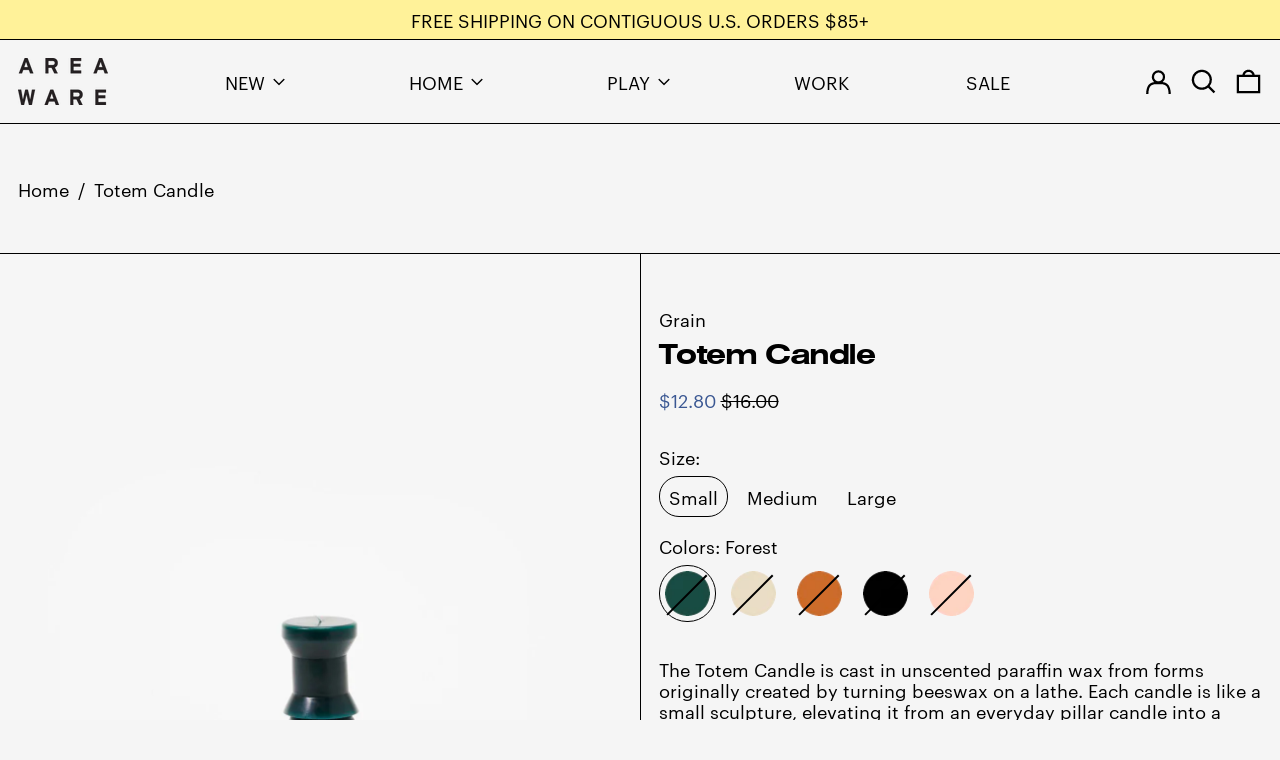

--- FILE ---
content_type: text/html; charset=utf-8
request_url: https://www.areaware.com/products/totem-candles-all?variant=37367907713181
body_size: 45636
content:
<!doctype html>
<html class="no-js supports-no-cookies" lang="en">
<head>
  <meta charset="utf-8">
  <meta http-equiv="X-UA-Compatible" content="IE=edge">
  <meta name="viewport" content="width=device-width,initial-scale=1">
  <meta name="theme-color" content="">
  
  <!-- Google tag (gtag.js) --> 
    <script async src="https://www.googletagmanager.com/gtag/js?id=G-M7KL87SRKP">
    </script> <script> window.dataLayer = window.dataLayer || []; function gtag(){dataLayer.push(arguments);} gtag('js', new Date()); gtag('config', 'G-M7KL87SRKP'); 
    </script>
  <!-- End of Google Tag  -->
  <!-- Google UA Tag -->
    <!-- Global site tag (gtag.js) - Google Analytics -->
    <script async src="https://www.googletagmanager.com/gtag/js?id=UA-2491650-1"></script>
    <script>
      window.dataLayer = window.dataLayer || [];
      function gtag(){dataLayer.push(arguments);}
      gtag('js', new Date());
    
      gtag('config', 'UA-2491650-1');
    </script>
  <!-- End Google UA Tag -->
  
  
  <link rel="canonical" href="https://www.areaware.com/products/totem-candles-all">
  <link rel="preconnect" href="https://fonts.shopifycdn.com" crossorigin>
  <link rel="preconnect" href="https://cdn.shopify.com" crossorigin>
  <link rel="preconnect" href="https://fonts.shopify.com" crossorigin>
  <link rel="preconnect" href="https://monorail-edge.shopifysvc.com">
  
  
<link rel="shortcut icon" href="//www.areaware.com/cdn/shop/files/Areaware-Smiley-BlackGreen_32x32.png?v=1651752340" type="image/png"><title>Areaware — Totem Candles designed by Grain</title><meta name="description" content="Totem Candles are cast in unscented paraffin wax from forms originally created by turning beeswax on a lathe. Designed by Grain for Areaware."><script>
    document.documentElement.className = document.documentElement.className.replace('no-js', 'js');
  </script>

  <script src="https://ajax.googleapis.com/ajax/libs/jquery/3.6.0/jquery.min.js"></script>
  <script src="//www.areaware.com/cdn/shop/t/192/assets/custom.js?v=59444228303859211481767126446" defer="defer"></script>

  <!-- Start IE11 compatibility -->
  <script>
    if (!!window.MSInputMethodContext && !!document.documentMode) {
      // CSSVar Polyfill
      document.write('<script src="https://cdn.jsdelivr.net/gh/nuxodin/ie11CustomProperties@4.1.0/ie11CustomProperties.min.js"><\x2fscript>');

      document.documentElement.className = document.documentElement.className.replace('js', 'no-js');

      document.addEventListener('DOMContentLoaded', function () {
        var elsToLazyload = document.querySelectorAll('.lazyload');
        for (var i = 0; i < elsToLazyload.length; i++) {
          var elToLazyLoad = elsToLazyload[i];
          elToLazyLoad.removeAttribute('src');
          var src = elToLazyLoad.getAttribute('data-src').replace('_{width}x.', '_600x.');
          elToLazyLoad.setAttribute('src', src);
          elToLazyLoad.classList.remove('lazyload');
          elToLazyLoad.classList.add('lazyloaded');
        }
      });
    }
  </script>
  <!-- End IE11 compatibility -->
  <style>:root {
    --base-font-size: 112.5%;
    --base-line-height: 1.2;

    --heading-font-stack: "system_ui", -apple-system, 'Segoe UI', Roboto, 'Helvetica Neue', 'Noto Sans', 'Liberation Sans', Arial, sans-serif, 'Apple Color Emoji', 'Segoe UI Emoji', 'Segoe UI Symbol', 'Noto Color Emoji';
    --heading-font-weight: 400;
    --heading-font-style: normal;
    --heading-line-height: 1;


    --body-font-stack: "system_ui", -apple-system, 'Segoe UI', Roboto, 'Helvetica Neue', 'Noto Sans', 'Liberation Sans', Arial, sans-serif, 'Apple Color Emoji', 'Segoe UI Emoji', 'Segoe UI Symbol', 'Noto Color Emoji';
    --body-font-weight: 400;
    --body-font-bold: FontDrop;
    --body-font-bold-italic: FontDrop;

    /*
    Primary color scheme
    */
    --color-primary-accent: rgb(58, 87, 146);
    --color-primary-text: rgb(0, 0, 0);
    --color-primary-text-rgb: 0, 0, 0;
    --color-primary-background: rgb(245, 245, 245);
    --color-primary-background-hex: #f5f5f5;
    --color-primary-meta: rgb(0, 0, 0);
    --color-primary-text--overlay: rgb(245, 245, 245);
    --color-primary-accent--overlay: rgb(245, 245, 245);
    --color-primary-text-placeholder: rgba(0, 0, 0, 0.1);
    --color-primary-background-0: rgba(245, 245, 245, 0);


    /*
    Secondary color scheme
    */
    --color-secondary-accent: rgb(0, 0, 0);
    --color-secondary-text: rgb(0, 0, 0);
    --color-secondary-background: rgb(255, 242, 153);
    --color-secondary-background-hex: #fff299;
    --color-secondary-meta: rgb(0, 0, 0);
    --color-secondary-text--overlay: rgb(255, 242, 153);
    --color-secondary-accent--overlay: rgb(255, 242, 153);
    --color-secondary-text-placeholder: rgba(0, 0, 0, 0.1);
    --color-secondary-background-0: rgba(255, 242, 153, 0);

    /*
    Tertiary color scheme
    */
    --color-tertiary-accent: rgb(255, 255, 255);
    --color-tertiary-text: rgb(255, 255, 255);
    --color-tertiary-background: rgb(58, 87, 146);
    --color-tertiary-background-hex: #3a5792;
    --color-tertiary-meta: rgb(0, 0, 0);
    --color-tertiary-text--overlay: rgb(58, 87, 146);
    --color-tertiary-accent--overlay: rgb(58, 87, 146);
    --color-tertiary-text-placeholder: rgba(255, 255, 255, 0.1);
    --color-tertiary-background-0: rgba(58, 87, 146, 0);

    --white-text--overlay: rgb(0, 0, 0);
    --black-text--overlay: rgb(245, 245, 245);

    --color-border: rgb(0, 0, 0);
    --border-width: 1px;


    --text-width: 1px;
    --checkbox-width: 1px;


    --font-heading: "system_ui", -apple-system, 'Segoe UI', Roboto, 'Helvetica Neue', 'Noto Sans', 'Liberation Sans', Arial, sans-serif, 'Apple Color Emoji', 'Segoe UI Emoji', 'Segoe UI Symbol', 'Noto Color Emoji';
    --font-body: "system_ui", -apple-system, 'Segoe UI', Roboto, 'Helvetica Neue', 'Noto Sans', 'Liberation Sans', Arial, sans-serif, 'Apple Color Emoji', 'Segoe UI Emoji', 'Segoe UI Symbol', 'Noto Color Emoji';
    --font-body-weight: 400;
    --font-body-style: normal;
    --font-body-bold-weight: bold;

    --heading-letterspacing: -0.05em;
    --heading-capitalize: none;
    --heading-decoration: none;

    --bopy-copy-transform: none;

    --wrapperWidth: 100vw;
    --gutter: 1px;
    --rowHeight: calc((var(--wrapperWidth) - (11 * var(--gutter))) / 12);

    --ratioA: 1;
    --ratioB: 1;

    --header-height: 66px;
    --add-to-cart-height: 44px;

    --spacing: 3rem;
    --spacing-double: 6rem;
    --spacing-half: 1.5rem;

    /*
    Buttons 
    */
    --button-text-transform: uppercase;
    --button-border-radius: 9999px;
    --button-border-color: var(--color-primary-accent);
    --button-background-color: var(--color-primary-accent);
    --button-text-color: var(--color-primary-accent--overlay);
    --button-border-color-hover: var(--color-primary-text);
    --button-background-color-hover: var(--color-primary-text);
    --button-text-color-hover: var(--color-primary-text--overlay);


    /*
    SVG ico select
    */
    --icon-svg-select: url(//www.areaware.com/cdn/shop/t/192/assets/ico-select.svg?v=128124354853601741871767126479);
    --icon-svg-select-primary: url(//www.areaware.com/cdn/shop/t/192/assets/ico-select__primary.svg?v=138688341099480697841767126479);
    --icon-svg-select-secondary: url(//www.areaware.com/cdn/shop/t/192/assets/ico-select__secondary.svg?v=184099902076870163431767126479);
    --icon-svg-select-tertiary: url(//www.areaware.com/cdn/shop/t/192/assets/ico-select__tertiary.svg?v=98135630821656711341767805462);

  }
</style>

  <style>
    @keyframes marquee {
      0% {
        transform: translateX(0);
        -webkit-transform: translateX(0);
      }
      100% {
        transform: translateX(-100%);
        -webkit-transform: translateX(-100%);
      }
    }
  </style>
  <style>#MainContent{opacity:0;visibility:hidden}[x-cloak]{display:none!important}.marquee-container{visibility:hidden}:root{-moz-tab-size:4;-o-tab-size:4;tab-size:4}html{line-height:1.15;-webkit-text-size-adjust:100%}body{font-family:system-ui,-apple-system,Segoe UI,Roboto,Helvetica,Arial,sans-serif,Apple Color Emoji,Segoe UI Emoji;margin:0}hr{color:inherit;height:0}abbr[title]{-webkit-text-decoration:underline dotted;text-decoration:underline dotted}b,strong{font-weight:bolder}code,kbd,pre,samp{font-family:ui-monospace,SFMono-Regular,Consolas,Liberation Mono,Menlo,monospace;font-size:1em}small{font-size:80%}sub,sup{font-size:75%;line-height:0;position:relative;vertical-align:baseline}sub{bottom:-.25em}sup{top:-.5em}table{border-color:inherit;text-indent:0}button,input,optgroup,select,textarea{font-family:inherit;font-size:100%;line-height:1.15;margin:0}button,select{text-transform:none}[type=button],[type=reset],[type=submit],button{-webkit-appearance:button}::-moz-focus-inner{border-style:none;padding:0}:-moz-focusring{outline:1px dotted ButtonText}:-moz-ui-invalid{box-shadow:none}legend{padding:0}progress{vertical-align:baseline}::-webkit-inner-spin-button,::-webkit-outer-spin-button{height:auto}[type=search]{-webkit-appearance:textfield;outline-offset:-2px}::-webkit-search-decoration{-webkit-appearance:none}::-webkit-file-upload-button{-webkit-appearance:button;font:inherit}summary{display:list-item}blockquote,dd,dl,figure,h1,h2,h3,h4,h5,h6,hr,p,pre{margin:0}button{background-color:transparent;background-image:none}button:focus{outline:1px dotted;outline:5px auto -webkit-focus-ring-color}fieldset,ol,ul{margin:0;padding:0}ol,ul{list-style:none}html{font-family:ui-sans-serif,system-ui,-apple-system,BlinkMacSystemFont,Segoe UI,Roboto,Helvetica Neue,Arial,Noto Sans,sans-serif,Apple Color Emoji,Segoe UI Emoji,Segoe UI Symbol,Noto Color Emoji;line-height:1.5}body{font-family:inherit;line-height:inherit}*,:after,:before{border:0 solid #e5e7eb;box-sizing:border-box}hr{border-top-width:1px}img{border-style:solid}textarea{resize:vertical}input::-moz-placeholder,textarea::-moz-placeholder{color:#9ca3af;opacity:1}input:-ms-input-placeholder,textarea:-ms-input-placeholder{color:#9ca3af;opacity:1}input::placeholder,textarea::placeholder{color:#9ca3af;opacity:1}[role=button],button{cursor:pointer}table{border-collapse:collapse}h1,h2,h3,h4,h5,h6{font-size:inherit;font-weight:inherit}a{color:inherit;text-decoration:inherit}button,input,optgroup,select,textarea{color:inherit;line-height:inherit;padding:0}code,kbd,pre,samp{font-family:ui-monospace,SFMono-Regular,Menlo,Monaco,Consolas,Liberation Mono,Courier New,monospace}audio,canvas,embed,iframe,img,object,svg,video{display:block;vertical-align:middle}img,video{height:auto;max-width:100%}.container{width:100%}@media (min-width:640px){.container{max-width:640px}}@media (min-width:768px){.container{max-width:768px}}@media (min-width:1024px){.container{max-width:1024px}}@media (min-width:1280px){.container{max-width:1280px}}@media (min-width:1536px){.container{max-width:1536px}}.bg-transparent{background-color:transparent}.bg-primary-background{background-color:var(--color-primary-background)}.bg-primary-accent{background-color:var(--color-primary-accent)}.bg-secondary-background{background-color:var(--color-secondary-background)}.bg-secondary-accent{background-color:var(--color-secondary-accent)}.bg-tertiary-background{background-color:var(--color-tertiary-background)}.bg-tertiary-accent{background-color:var(--color-tertiary-accent)}.bg-header-background{background-color:var(--color-header-background)}.bg-header-accent{background-color:var(--color-header-accent)}.bg-footer-background{background-color:var(--color-footer-background)}.bg-footer-accent{background-color:var(--color-footer-accent)}.bg-border{background-color:var(--color-border)}.bg-gradient-to-r{background-image:linear-gradient(to right,var(--tw-gradient-stops))}.from-primary-background-0{--tw-gradient-from:var(--color-primary-background-0);--tw-gradient-stops:var(--tw-gradient-from),var(--tw-gradient-to,hsla(0,0%,100%,0))}.from-secondary-background-0{--tw-gradient-from:var(--color-secondary-background-0);--tw-gradient-stops:var(--tw-gradient-from),var(--tw-gradient-to,hsla(0,0%,100%,0))}.from-tertiary-background-0{--tw-gradient-from:var(--color-tertiary-background-0);--tw-gradient-stops:var(--tw-gradient-from),var(--tw-gradient-to,hsla(0,0%,100%,0))}.from-header-background-0{--tw-gradient-from:var(--color-header-background-0);--tw-gradient-stops:var(--tw-gradient-from),var(--tw-gradient-to,hsla(0,0%,100%,0))}.via-primary-background{--tw-gradient-stops:var(--tw-gradient-from),var(--color-primary-background),var(--tw-gradient-to,hsla(0,0%,100%,0))}.via-secondary-background{--tw-gradient-stops:var(--tw-gradient-from),var(--color-secondary-background),var(--tw-gradient-to,hsla(0,0%,100%,0))}.via-tertiary-background{--tw-gradient-stops:var(--tw-gradient-from),var(--color-tertiary-background),var(--tw-gradient-to,hsla(0,0%,100%,0))}.via-header-background{--tw-gradient-stops:var(--tw-gradient-from),var(--color-header-background),var(--tw-gradient-to,hsla(0,0%,100%,0))}.via-footer-background{--tw-gradient-stops:var(--tw-gradient-from),var(--color-footer-background),var(--tw-gradient-to,hsla(0,0%,100%,0))}.to-primary-background{--tw-gradient-to:var(--color-primary-background)}.to-secondary-background{--tw-gradient-to:var(--color-secondary-background)}.to-tertiary-background{--tw-gradient-to:var(--color-tertiary-background)}.to-header-background{--tw-gradient-to:var(--color-header-background)}.to-footer-background{--tw-gradient-to:var(--color-footer-background)}.border-primary-text{border-color:var(--color-primary-text)}.border-secondary-text{border-color:var(--color-secondary-text)}.border-tertiary-text{border-color:var(--color-tertiary-text)}.border-header-text{border-color:var(--color-header-text)}.border-footer-text{border-color:var(--color-footer-text)}.border-white-text{--tw-border-opacity:1;border-color:rgba(255,255,255,var(--tw-border-opacity))}.border-black-text{--tw-border-opacity:1;border-color:rgba(0,0,0,var(--tw-border-opacity))}.border-grid-color,.border-theme-color{border-color:var(--color-border)}.hover\:border-primary-accent:hover{border-color:var(--color-primary-accent)}.hover\:border-secondary-accent:hover{border-color:var(--color-secondary-accent)}.hover\:border-tertiary-accent:hover{border-color:var(--color-tertiary-accent)}.hover\:border-header-accent:hover{border-color:var(--color-header-accent)}.hover\:border-footer-accent:hover{border-color:var(--color-footer-accent)}.rounded-full{border-radius:9999px}.border-t-grid{border-top-width:var(--border-width)}.border-b-grid{border-bottom-width:var(--border-width)}.border-b-text{border-bottom-width:var(--text-width)}.block{display:block}.inline-block{display:inline-block}.flex{display:flex}.inline-flex{display:inline-flex}.hidden{display:none}.flex-col{flex-direction:column}.flex-wrap{flex-wrap:wrap}.items-center{align-items:center}.items-stretch{align-items:stretch}.self-stretch{align-self:stretch}.justify-start{justify-content:flex-start}.justify-end{justify-content:flex-end}.justify-center{justify-content:center}.justify-between{justify-content:space-between}.flex-grow{flex-grow:1}.h-2{height:.5rem}.h-5{height:1.25rem}.h-full{height:100%}.text-sm{font-size:.8rem}.text-base,.text-sm{line-height:var(--base-line-height)}.text-base{font-size:1rem}.text-lg{font-size:1.25rem}.text-lg,.text-xl{line-height:var(--base-line-height)}.text-xl{font-size:1.563rem}.m-auto{margin:auto}.mx-2{margin-left:.5rem;margin-right:.5rem}.my-auto{margin-bottom:auto;margin-top:auto}.mr-1{margin-right:.25rem}.mt-2{margin-top:.5rem}.mb-2{margin-bottom:.5rem}.ml-2{margin-left:.5rem}.mt-4{margin-top:1rem}.mr-4{margin-right:1rem}.ml-4{margin-left:1rem}.mr-6{margin-right:1.5rem}.ml-16{margin-left:4rem}.ml-auto{margin-left:auto}.-ml-4{margin-left:-1rem}.-ml-16{margin-left:-4rem}.opacity-0{opacity:0}.opacity-100{opacity:1}.overflow-x-auto{overflow-x:auto}.p-1{padding:.25rem}.py-1{padding-bottom:.25rem;padding-top:.25rem}.py-2{padding-bottom:.5rem;padding-top:.5rem}.py-4{padding-bottom:1rem;padding-top:1rem}.px-8{padding-left:2rem;padding-right:2rem}.py-theme{padding-bottom:var(--spacing);padding-top:var(--spacing)}.py-theme-half{padding-bottom:var(--spacing-half);padding-top:var(--spacing-half)}.pr-1{padding-right:.25rem}.pb-1{padding-bottom:.25rem}.pt-8{padding-top:2rem}.placeholder-current::-moz-placeholder{color:currentColor}.placeholder-current:-ms-input-placeholder{color:currentColor}.placeholder-current::placeholder{color:currentColor}.pointer-events-none{pointer-events:none}.static{position:static}.fixed{position:fixed}.absolute{position:absolute}.relative{position:relative}.top-0{top:0}.right-0{right:0}.bottom-0{bottom:0}.left-0{left:0}.top-1{top:.25rem}.top-2{top:.5rem}.right-2{right:.5rem}.-bottom-2{bottom:-.5rem}.left-1\/2{left:50%}*{--tw-shadow:0 0 transparent;--tw-ring-inset:var(--tw-empty,/*!*/ /*!*/);--tw-ring-offset-width:0px;--tw-ring-offset-color:#fff;--tw-ring-color:rgba(59,130,246,0.5);--tw-ring-offset-shadow:0 0 transparent;--tw-ring-shadow:0 0 transparent}.fill-current{fill:currentColor}.text-left{text-align:left}.text-center{text-align:center}.text-right{text-align:right}.text-primary-text{color:var(--color-primary-text)}.text-primary-accent{color:var(--color-primary-accent)}.text-secondary-text{color:var(--color-secondary-text)}.text-secondary-accent{color:var(--color-secondary-accent)}.text-tertiary-text{color:var(--color-tertiary-text)}.text-tertiary-accent{color:var(--color-tertiary-accent)}.text-header-text{color:var(--color-header-text)}.text-header-accent{color:var(--color-header-accent)}.text-footer-text{color:var(--color-footer-text)}.text-footer-accent{color:var(--color-footer-accent)}.text-white-text{--tw-text-opacity:1;color:rgba(255,255,255,var(--tw-text-opacity))}.text-black-text{--tw-text-opacity:1;color:rgba(0,0,0,var(--tw-text-opacity))}.hover\:text-primary-accent:hover{color:var(--color-primary-accent)}.hover\:text-secondary-accent:hover{color:var(--color-secondary-accent)}.hover\:text-tertiary-accent:hover{color:var(--color-tertiary-accent)}.hover\:text-header-accent:hover{color:var(--color-header-accent)}.hover\:text-footer-accent:hover{color:var(--color-footer-accent)}.italic{font-style:italic}.uppercase{text-transform:uppercase}.oldstyle-nums{--tw-ordinal:var(--tw-empty,/*!*/ /*!*/);--tw-slashed-zero:var(--tw-empty,/*!*/ /*!*/);--tw-numeric-figure:var(--tw-empty,/*!*/ /*!*/);--tw-numeric-spacing:var(--tw-empty,/*!*/ /*!*/);--tw-numeric-fraction:var(--tw-empty,/*!*/ /*!*/);--tw-numeric-figure:oldstyle-nums;font-variant-numeric:var(--tw-ordinal) var(--tw-slashed-zero) var(--tw-numeric-figure) var(--tw-numeric-spacing) var(--tw-numeric-fraction)}.align-top{vertical-align:top}.align-middle{vertical-align:middle}.whitespace-nowrap{white-space:nowrap}.break-all{word-break:break-all}.w-2{width:.5rem}.w-5{width:1.25rem}.w-6{width: 1.5rem;}.w-8{width:2rem}.w-theme-width{width:var(--border-width)}.w-1\/3{width:33.333333%}.w-full{width:100%}.z-10{z-index:10}.z-20{z-index:20}.z-50{z-index:50}.z-60{z-index:60}.z-70{z-index:70}.transform{--tw-translate-x:0;--tw-translate-y:0;--tw-rotate:0;--tw-skew-x:0;--tw-skew-y:0;--tw-scale-x:1;--tw-scale-y:1;transform:translateX(var(--tw-translate-x)) translateY(var(--tw-translate-y)) rotate(var(--tw-rotate)) skewX(var(--tw-skew-x)) skewY(var(--tw-skew-y)) scaleX(var(--tw-scale-x)) scaleY(var(--tw-scale-y))}.origin-center{transform-origin:center}.rotate-180{--tw-rotate:180deg}.-translate-x-1\/2{--tw-translate-x:-50%}.translate-y-1{--tw-translate-y:0.25rem}.translate-y-full{--tw-translate-y:100%}.translate-y-0-important{--tw-translate-y:0px!important}.transition{transition-duration:.15s;transition-property:background-color,border-color,color,fill,stroke,opacity,box-shadow,transform;transition-timing-function:cubic-bezier(.4,0,.2,1)}.transition-transform{transition-duration:.15s;transition-property:transform;transition-timing-function:cubic-bezier(.4,0,.2,1)}.duration-200{transition-duration:.2s}.duration-300{transition-duration:.3s}html{background-color:var(--color-primary-background);color:var(--color-primary-text)}html.rte a:hover,html .rte a:hover{color:var(--color-primary-accent);-webkit-text-decoration-color:var(--color-primary-accent);text-decoration-color:var(--color-primary-accent)}html :focus{outline-color:var(--color-primary-accent);outline-offset:.25rem;outline-style:solid;outline-width:var(--text-width)}html{font-size:var(--base-font-size);line-height:var(--base-line-height)}body{-webkit-font-smoothing:antialiased;-moz-osx-font-smoothing:grayscale;font-family:var(--body-font-stack);font-style:var(--body-font-style);font-weight:var(--body-font-weight);-webkit-text-size-adjust:100%;text-transform:var(--bopy-copy-transform)}.font-heading{font-family:var(--heading-font-stack);font-style:var(--heading-font-style);font-weight:var(--heading-font-weight);letter-spacing:var(--heading-letterspacing);-webkit-text-decoration:var(--heading-decoration);text-decoration:var(--heading-decoration);text-transform:var(--heading-capitalize)}.font-body{font-family:var(--body-font-stack);font-style:var(--body-font-style);font-weight:var(--body-font-weight);letter-spacing:0;text-decoration:none;text-transform:var(--body-font-style);text-transform:var(--bopy-copy-transform)}.responsive-image-wrapper:before{content:"";display:block}.responsive-image{opacity:0}.responsive-image.lazyloaded{opacity:1}.responsive-image-placeholder{opacity:.05}.responsive-image.lazyloaded+.responsive-image-placeholder{opacity:0}.text-primary-text .responsive-image-placeholder{background-color:var(--color-primary-text)}.text-secondary-text .responsive-image-placeholder{background-color:var(--color-secondary-text)}.text-tertiary-text .responsive-image-placeholder{background-color:var(--color-tertiary-text)}.no-js .responsive-image-placeholder{display:none}.visually-hidden{clip:rect(0 0 0 0);border:0;height:1px;margin:-1px;overflow:hidden;padding:0;position:absolute!important;width:1px}svg{height:100%;width:100%}.skip-link{background-color:var(--color-primary-background);color:var(--color-primary-text);left:0;opacity:0;padding:1rem;pointer-events:none;position:absolute;top:0;z-index:50}select.skip-link{background-image:var(--icon-svg-select-primary)}.skip-link.rte a:hover,.skip-link .rte a:hover,.text-primary-text.rte a:hover,.text-primary-text .rte a:hover{color:var(--color-primary-accent);-webkit-text-decoration-color:var(--color-primary-accent);text-decoration-color:var(--color-primary-accent)}.skip-link :focus{outline-color:var(--color-primary-accent);outline-offset:.25rem;outline-style:solid;outline-width:var(--text-width)}.skip-link:focus{opacity:1;pointer-events:auto}#sticky-positioner{height:1px;left:0;position:absolute;top:var(--border-width);width:1px}.no-js:not(html){display:none}.no-js .no-js:not(html){display:block}.supports-no-cookies:not(html),[hidden],[x-cloak],html.no-js .js-enabled{display:none}.supports-no-cookies .supports-no-cookies:not(html){display:block}.section-x-padding{padding-left:.5rem;padding-right:.5rem}@media (min-width:1024px){.section-x-padding{padding-left:1rem;padding-right:1rem}}#MainContent .shopify-section:first-of-type section{margin-top:calc(var(--border-width)*-1)}#MainContent .shopify-section.has-full-screen-setting:first-of-type section .h-screen-header{height:calc(100vh - var(--header-height, 0px))}@media (max-width:1023px){#MainContent .shopify-section.has-full-screen-setting:first-of-type section .background-video-wrapper--full-screen{padding-bottom:calc(100vh - var(--header-height, 0px))}}@media (min-width:1024px){#MainContent .shopify-section.has-full-screen-setting:first-of-type section .lg\:background-video-wrapper--full-screen{padding-bottom:calc(100vh - var(--header-height, 0px))}}select{background-image:var(--icon-svg-select);background-position:100%;background-repeat:no-repeat;background-size:1em 1em}input[type=email],input[type=password],input[type=text]{-webkit-appearance:none;border-radius:0}select.text-primary-text{background-image:var(--icon-svg-select-primary)}select.text-secondary-text{background-image:var(--icon-svg-select-secondary)}select.text-tertiary-text{background-image:var(--icon-svg-select-tertiary)}button{border-radius:0}.button{background-color:var(--button-background-color);border-color:var(--button-border-color);border-radius:var(--button-border-radius);border-width:var(--text-width);color:var(--button-text-color);cursor:pointer;padding:.5rem 2rem;text-transform:var(--button-text-transform)}.button:hover{background-color:var(--button-background-color-hover);border-color:var(--button-border-color-hover);color:var(--button-text-color-hover)}.show-button-arrows .button:after{content:"\00a0\00a0\2192"}.button span,.button svg,button span,button svg{pointer-events:none}@media (prefers-reduced-motion:reduce){.marquee-container{display:block;padding-left:.5rem;padding-right:.5rem;text-align:center;white-space:normal}@media (min-width:1024px){.marquee-container{padding-left:1rem;padding-right:1rem}}.marquee span{display:none}.marquee span:first-child{display:inline}}.marquee-container{visibility:visible}.rte>:not([hidden])~:not([hidden]){--tw-space-y-reverse:0;margin-bottom:calc(1rem*var(--tw-space-y-reverse));margin-top:calc(1rem*(1 - var(--tw-space-y-reverse)))}.rte{line-height:var(--base-line-height)}.rte img{height:auto;max-width:100%;width:100%}.rte ol,.rte ul{margin-left:var(--spacing)}.rte ol>:not([hidden])~:not([hidden]),.rte ul>:not([hidden])~:not([hidden]){--tw-space-y-reverse:0;margin-bottom:calc(.5rem*var(--tw-space-y-reverse));margin-top:calc(.5rem*(1 - var(--tw-space-y-reverse)))}.rte ul{list-style-type:disc}.rte ol{list-style:decimal}.rte h1{font-size:1.953rem;line-height:var(--base-line-height)}@media (min-width:1024px){.rte h1{font-size:3.815rem;line-height:1}}.rte h2{font-size:1.953rem;line-height:var(--base-line-height)}@media (min-width:1024px){.rte h2{font-size:2.441rem;line-height:calc(var(--base-line-height)*.9)}}.rte h1,.rte h2{font-family:var(--heading-font-stack);font-style:var(--heading-font-style);font-weight:var(--heading-font-weight);letter-spacing:var(--heading-letterspacing);-webkit-text-decoration:var(--heading-decoration);text-decoration:var(--heading-decoration);text-transform:var(--heading-capitalize)}.rte a{text-decoration:underline}.text-primary-text.rte a:hover,.text-primary-text .rte a:hover{color:var(--color-primary-accent);-webkit-text-decoration-color:var(--color-primary-accent);text-decoration-color:var(--color-primary-accent)}.text-secondary-text.rte a:hover,.text-secondary-text .rte a:hover{color:var(--color-secondary-accent);-webkit-text-decoration-color:var(--color-secondary-accent);text-decoration-color:var(--color-secondary-accent)}.text-tertiary-text.rte a:hover,.text-tertiary-text .rte a:hover{color:var(--color-tertiary-accent);-webkit-text-decoration-color:var(--color-tertiary-accent);text-decoration-color:var(--color-tertiary-accent)}.svg-scale svg{height:1em;width:1em}.svg-scale-height svg{height:.8em;width:auto}.bg-primary-background :focus{outline-color:var(--color-primary-accent)}.bg-primary-background :focus,.bg-secondary-background :focus{outline-offset:.25rem;outline-style:solid;outline-width:var(--text-width)}.bg-secondary-background :focus{outline-color:var(--color-secondary-accent)}.bg-tertiary-background :focus{outline-color:var(--color-tertiary-accent);outline-offset:.25rem;outline-style:solid;outline-width:var(--text-width)}@media (min-width:640px){.sm\:oldstyle-nums{--tw-ordinal:var(--tw-empty,/*!*/ /*!*/);--tw-slashed-zero:var(--tw-empty,/*!*/ /*!*/);--tw-numeric-figure:var(--tw-empty,/*!*/ /*!*/);--tw-numeric-spacing:var(--tw-empty,/*!*/ /*!*/);--tw-numeric-fraction:var(--tw-empty,/*!*/ /*!*/);--tw-numeric-figure:oldstyle-nums;font-variant-numeric:var(--tw-ordinal) var(--tw-slashed-zero) var(--tw-numeric-figure) var(--tw-numeric-spacing) var(--tw-numeric-fraction)}}@media (min-width:768px){.md\:oldstyle-nums{--tw-ordinal:var(--tw-empty,/*!*/ /*!*/);--tw-slashed-zero:var(--tw-empty,/*!*/ /*!*/);--tw-numeric-figure:var(--tw-empty,/*!*/ /*!*/);--tw-numeric-spacing:var(--tw-empty,/*!*/ /*!*/);--tw-numeric-fraction:var(--tw-empty,/*!*/ /*!*/);--tw-numeric-figure:oldstyle-nums;font-variant-numeric:var(--tw-ordinal) var(--tw-slashed-zero) var(--tw-numeric-figure) var(--tw-numeric-spacing) var(--tw-numeric-fraction)}}@media (min-width:1024px){.lg\:block{display:block}.lg\:flex{display:flex}.lg\:hidden{display:none}.lg\:flex-wrap{flex-wrap:wrap}.lg\:mt-0{margin-top:0}.lg\:ml-2{margin-left:.5rem}.lg\:ml-4{margin-left:1rem}.lg\:pt-0{padding-top:0}.lg\:relative{position:relative}.lg\:text-left{text-align:left}.lg\:text-center{text-align:center}.lg\:text-right{text-align:right}.lg\:oldstyle-nums{--tw-ordinal:var(--tw-empty,/*!*/ /*!*/);--tw-slashed-zero:var(--tw-empty,/*!*/ /*!*/);--tw-numeric-figure:var(--tw-empty,/*!*/ /*!*/);--tw-numeric-spacing:var(--tw-empty,/*!*/ /*!*/);--tw-numeric-fraction:var(--tw-empty,/*!*/ /*!*/);--tw-numeric-figure:oldstyle-nums;font-variant-numeric:var(--tw-ordinal) var(--tw-slashed-zero) var(--tw-numeric-figure) var(--tw-numeric-spacing) var(--tw-numeric-fraction)}.lg\:w-1\/3{width:33.333333%}.lg\:w-2\/3{width:66.666667%}.lg\:w-3\/4{width:75%}}@media (min-width:1280px){.xl\:oldstyle-nums{--tw-ordinal:var(--tw-empty,/*!*/ /*!*/);--tw-slashed-zero:var(--tw-empty,/*!*/ /*!*/);--tw-numeric-figure:var(--tw-empty,/*!*/ /*!*/);--tw-numeric-spacing:var(--tw-empty,/*!*/ /*!*/);--tw-numeric-fraction:var(--tw-empty,/*!*/ /*!*/);--tw-numeric-figure:oldstyle-nums;font-variant-numeric:var(--tw-ordinal) var(--tw-slashed-zero) var(--tw-numeric-figure) var(--tw-numeric-spacing) var(--tw-numeric-fraction)}}@media (min-width:1536px){.\32xl\:oldstyle-nums{--tw-ordinal:var(--tw-empty,/*!*/ /*!*/);--tw-slashed-zero:var(--tw-empty,/*!*/ /*!*/);--tw-numeric-figure:var(--tw-empty,/*!*/ /*!*/);--tw-numeric-spacing:var(--tw-empty,/*!*/ /*!*/);--tw-numeric-fraction:var(--tw-empty,/*!*/ /*!*/);--tw-numeric-figure:oldstyle-nums;font-variant-numeric:var(--tw-ordinal) var(--tw-slashed-zero) var(--tw-numeric-figure) var(--tw-numeric-spacing) var(--tw-numeric-fraction)}}
</style>
  


<meta property="og:site_name" content="Areaware">
<meta property="og:url" content="https://www.areaware.com/products/totem-candles-all">
<meta property="og:title" content="Areaware — Totem Candles designed by Grain">
<meta property="og:type" content="product">
<meta property="og:description" content="Totem Candles are cast in unscented paraffin wax from forms originally created by turning beeswax on a lathe. Designed by Grain for Areaware."><meta property="og:image" content="http://www.areaware.com/cdn/shop/products/TotemCandles-Group-Silo-OpeningOrder-04-GRTC.jpg?v=1738810786">
  <meta property="og:image:secure_url" content="https://www.areaware.com/cdn/shop/products/TotemCandles-Group-Silo-OpeningOrder-04-GRTC.jpg?v=1738810786">
  <meta property="og:image:width" content="1400">
  <meta property="og:image:height" content="1400">
  <meta property="og:price:amount" content="12.80">
  <meta property="og:price:currency" content="USD">



<meta name="twitter:card" content="summary_large_image">
<meta name="twitter:title" content="Areaware — Totem Candles designed by Grain">
<meta name="twitter:description" content="Totem Candles are cast in unscented paraffin wax from forms originally created by turning beeswax on a lathe. Designed by Grain for Areaware.">

  

<script>
function onLoadStylesheet() {
          var url = "//www.areaware.com/cdn/shop/t/192/assets/theme.min.css?v=26808301290381741741767126455";
          var link = document.querySelector('link[href="' + url + '"]');
          link.loaded = true;
          link.dispatchEvent(new CustomEvent('stylesLoaded'));
        }
        window.theme_stylesheet = '//www.areaware.com/cdn/shop/t/192/assets/theme.min.css?v=26808301290381741741767126455';
</script>
<link rel="stylesheet" href="//www.areaware.com/cdn/shop/t/192/assets/theme.min.css?v=26808301290381741741767126455" media="print" onload="this.media='all';onLoadStylesheet();">
<noscript><link rel="stylesheet" href="//www.areaware.com/cdn/shop/t/192/assets/theme.min.css?v=26808301290381741741767126455"></noscript>

  <link href="//www.areaware.com/cdn/shop/t/192/assets/font.css?v=170317529521742570621767126447" rel="stylesheet" type="text/css" media="all" />
  <link href="//www.areaware.com/cdn/shop/t/192/assets/custom.scss.css?v=139429118084239902921767805462" rel="stylesheet" type="text/css" media="all" />

  

  <style>
    
    
    
    
    
    
  </style>

  
<script>
window.baseAssetsUrl = '//www.areaware.com/cdn/shop/t/192/';
</script>
<script type="module" src="//www.areaware.com/cdn/shop/t/192/assets/theme.js?v=133392061967684123301767126455" defer="defer"></script>

  <script>window.performance && window.performance.mark && window.performance.mark('shopify.content_for_header.start');</script><meta name="google-site-verification" content="v_Ys-FdzTQEUnjWeB70w64MkgdAOPYt9Ak3YrHdt_Ro">
<meta name="facebook-domain-verification" content="39in42zvq2k1gpxyqzkbjw4eqqgrqi">
<meta name="facebook-domain-verification" content="39in42zvq2k1gpxyqzkbjw4eqqgrqi">
<meta name="google-site-verification" content="doAj7RbX1vec1FuB_br01G6VcOdrml-aIs3B6fkNwS8">
<meta id="shopify-digital-wallet" name="shopify-digital-wallet" content="/1686168/digital_wallets/dialog">
<meta name="shopify-checkout-api-token" content="4bf31c7df2927b0f31fe7e2ecd78e24e">
<meta id="in-context-paypal-metadata" data-shop-id="1686168" data-venmo-supported="true" data-environment="production" data-locale="en_US" data-paypal-v4="true" data-currency="USD">
<link rel="alternate" hreflang="x-default" href="https://www.areaware.com/products/totem-candles-all">
<link rel="alternate" hreflang="en" href="https://www.areaware.com/products/totem-candles-all">
<link rel="alternate" hreflang="zh-Hans" href="https://www.areaware.com/zh/products/totem-candles-all">
<link rel="alternate" hreflang="es" href="https://www.areaware.com/es/products/totem-candles-all">
<link rel="alternate" hreflang="zh-Hans-CN" href="https://www.areaware.com/zh-cn/products/totem-candles-all">
<link rel="alternate" hreflang="zh-Hans-AC" href="https://www.areaware.com/zh/products/totem-candles-all">
<link rel="alternate" hreflang="zh-Hans-AD" href="https://www.areaware.com/zh/products/totem-candles-all">
<link rel="alternate" hreflang="zh-Hans-AE" href="https://www.areaware.com/zh/products/totem-candles-all">
<link rel="alternate" hreflang="zh-Hans-AF" href="https://www.areaware.com/zh/products/totem-candles-all">
<link rel="alternate" hreflang="zh-Hans-AG" href="https://www.areaware.com/zh/products/totem-candles-all">
<link rel="alternate" hreflang="zh-Hans-AI" href="https://www.areaware.com/zh/products/totem-candles-all">
<link rel="alternate" hreflang="zh-Hans-AL" href="https://www.areaware.com/zh/products/totem-candles-all">
<link rel="alternate" hreflang="zh-Hans-AM" href="https://www.areaware.com/zh/products/totem-candles-all">
<link rel="alternate" hreflang="zh-Hans-AO" href="https://www.areaware.com/zh/products/totem-candles-all">
<link rel="alternate" hreflang="zh-Hans-AR" href="https://www.areaware.com/zh/products/totem-candles-all">
<link rel="alternate" hreflang="zh-Hans-AT" href="https://www.areaware.com/zh/products/totem-candles-all">
<link rel="alternate" hreflang="zh-Hans-AU" href="https://www.areaware.com/zh/products/totem-candles-all">
<link rel="alternate" hreflang="zh-Hans-AW" href="https://www.areaware.com/zh/products/totem-candles-all">
<link rel="alternate" hreflang="zh-Hans-AX" href="https://www.areaware.com/zh/products/totem-candles-all">
<link rel="alternate" hreflang="zh-Hans-AZ" href="https://www.areaware.com/zh/products/totem-candles-all">
<link rel="alternate" hreflang="zh-Hans-BA" href="https://www.areaware.com/zh/products/totem-candles-all">
<link rel="alternate" hreflang="zh-Hans-BB" href="https://www.areaware.com/zh/products/totem-candles-all">
<link rel="alternate" hreflang="zh-Hans-BD" href="https://www.areaware.com/zh/products/totem-candles-all">
<link rel="alternate" hreflang="zh-Hans-BE" href="https://www.areaware.com/zh/products/totem-candles-all">
<link rel="alternate" hreflang="zh-Hans-BF" href="https://www.areaware.com/zh/products/totem-candles-all">
<link rel="alternate" hreflang="zh-Hans-BG" href="https://www.areaware.com/zh/products/totem-candles-all">
<link rel="alternate" hreflang="zh-Hans-BH" href="https://www.areaware.com/zh/products/totem-candles-all">
<link rel="alternate" hreflang="zh-Hans-BI" href="https://www.areaware.com/zh/products/totem-candles-all">
<link rel="alternate" hreflang="zh-Hans-BJ" href="https://www.areaware.com/zh/products/totem-candles-all">
<link rel="alternate" hreflang="zh-Hans-BL" href="https://www.areaware.com/zh/products/totem-candles-all">
<link rel="alternate" hreflang="zh-Hans-BM" href="https://www.areaware.com/zh/products/totem-candles-all">
<link rel="alternate" hreflang="zh-Hans-BN" href="https://www.areaware.com/zh/products/totem-candles-all">
<link rel="alternate" hreflang="zh-Hans-BO" href="https://www.areaware.com/zh/products/totem-candles-all">
<link rel="alternate" hreflang="zh-Hans-BQ" href="https://www.areaware.com/zh/products/totem-candles-all">
<link rel="alternate" hreflang="zh-Hans-BR" href="https://www.areaware.com/zh/products/totem-candles-all">
<link rel="alternate" hreflang="zh-Hans-BS" href="https://www.areaware.com/zh/products/totem-candles-all">
<link rel="alternate" hreflang="zh-Hans-BT" href="https://www.areaware.com/zh/products/totem-candles-all">
<link rel="alternate" hreflang="zh-Hans-BW" href="https://www.areaware.com/zh/products/totem-candles-all">
<link rel="alternate" hreflang="zh-Hans-BY" href="https://www.areaware.com/zh/products/totem-candles-all">
<link rel="alternate" hreflang="zh-Hans-BZ" href="https://www.areaware.com/zh/products/totem-candles-all">
<link rel="alternate" hreflang="zh-Hans-CA" href="https://www.areaware.com/zh/products/totem-candles-all">
<link rel="alternate" hreflang="zh-Hans-CC" href="https://www.areaware.com/zh/products/totem-candles-all">
<link rel="alternate" hreflang="zh-Hans-CD" href="https://www.areaware.com/zh/products/totem-candles-all">
<link rel="alternate" hreflang="zh-Hans-CF" href="https://www.areaware.com/zh/products/totem-candles-all">
<link rel="alternate" hreflang="zh-Hans-CG" href="https://www.areaware.com/zh/products/totem-candles-all">
<link rel="alternate" hreflang="zh-Hans-CH" href="https://www.areaware.com/zh/products/totem-candles-all">
<link rel="alternate" hreflang="zh-Hans-CI" href="https://www.areaware.com/zh/products/totem-candles-all">
<link rel="alternate" hreflang="zh-Hans-CK" href="https://www.areaware.com/zh/products/totem-candles-all">
<link rel="alternate" hreflang="zh-Hans-CL" href="https://www.areaware.com/zh/products/totem-candles-all">
<link rel="alternate" hreflang="zh-Hans-CM" href="https://www.areaware.com/zh/products/totem-candles-all">
<link rel="alternate" hreflang="zh-Hans-CO" href="https://www.areaware.com/zh/products/totem-candles-all">
<link rel="alternate" hreflang="zh-Hans-CR" href="https://www.areaware.com/zh/products/totem-candles-all">
<link rel="alternate" hreflang="zh-Hans-CV" href="https://www.areaware.com/zh/products/totem-candles-all">
<link rel="alternate" hreflang="zh-Hans-CW" href="https://www.areaware.com/zh/products/totem-candles-all">
<link rel="alternate" hreflang="zh-Hans-CX" href="https://www.areaware.com/zh/products/totem-candles-all">
<link rel="alternate" hreflang="zh-Hans-CY" href="https://www.areaware.com/zh/products/totem-candles-all">
<link rel="alternate" hreflang="zh-Hans-CZ" href="https://www.areaware.com/zh/products/totem-candles-all">
<link rel="alternate" hreflang="zh-Hans-DE" href="https://www.areaware.com/zh/products/totem-candles-all">
<link rel="alternate" hreflang="zh-Hans-DJ" href="https://www.areaware.com/zh/products/totem-candles-all">
<link rel="alternate" hreflang="zh-Hans-DK" href="https://www.areaware.com/zh/products/totem-candles-all">
<link rel="alternate" hreflang="zh-Hans-DM" href="https://www.areaware.com/zh/products/totem-candles-all">
<link rel="alternate" hreflang="zh-Hans-DO" href="https://www.areaware.com/zh/products/totem-candles-all">
<link rel="alternate" hreflang="zh-Hans-DZ" href="https://www.areaware.com/zh/products/totem-candles-all">
<link rel="alternate" hreflang="zh-Hans-EC" href="https://www.areaware.com/zh/products/totem-candles-all">
<link rel="alternate" hreflang="zh-Hans-EE" href="https://www.areaware.com/zh/products/totem-candles-all">
<link rel="alternate" hreflang="zh-Hans-EG" href="https://www.areaware.com/zh/products/totem-candles-all">
<link rel="alternate" hreflang="zh-Hans-EH" href="https://www.areaware.com/zh/products/totem-candles-all">
<link rel="alternate" hreflang="zh-Hans-ER" href="https://www.areaware.com/zh/products/totem-candles-all">
<link rel="alternate" hreflang="zh-Hans-ES" href="https://www.areaware.com/zh/products/totem-candles-all">
<link rel="alternate" hreflang="zh-Hans-ET" href="https://www.areaware.com/zh/products/totem-candles-all">
<link rel="alternate" hreflang="zh-Hans-FI" href="https://www.areaware.com/zh/products/totem-candles-all">
<link rel="alternate" hreflang="zh-Hans-FJ" href="https://www.areaware.com/zh/products/totem-candles-all">
<link rel="alternate" hreflang="zh-Hans-FK" href="https://www.areaware.com/zh/products/totem-candles-all">
<link rel="alternate" hreflang="zh-Hans-FO" href="https://www.areaware.com/zh/products/totem-candles-all">
<link rel="alternate" hreflang="zh-Hans-FR" href="https://www.areaware.com/zh/products/totem-candles-all">
<link rel="alternate" hreflang="zh-Hans-GA" href="https://www.areaware.com/zh/products/totem-candles-all">
<link rel="alternate" hreflang="zh-Hans-GB" href="https://www.areaware.com/zh/products/totem-candles-all">
<link rel="alternate" hreflang="zh-Hans-GD" href="https://www.areaware.com/zh/products/totem-candles-all">
<link rel="alternate" hreflang="zh-Hans-GE" href="https://www.areaware.com/zh/products/totem-candles-all">
<link rel="alternate" hreflang="zh-Hans-GF" href="https://www.areaware.com/zh/products/totem-candles-all">
<link rel="alternate" hreflang="zh-Hans-GG" href="https://www.areaware.com/zh/products/totem-candles-all">
<link rel="alternate" hreflang="zh-Hans-GH" href="https://www.areaware.com/zh/products/totem-candles-all">
<link rel="alternate" hreflang="zh-Hans-GI" href="https://www.areaware.com/zh/products/totem-candles-all">
<link rel="alternate" hreflang="zh-Hans-GL" href="https://www.areaware.com/zh/products/totem-candles-all">
<link rel="alternate" hreflang="zh-Hans-GM" href="https://www.areaware.com/zh/products/totem-candles-all">
<link rel="alternate" hreflang="zh-Hans-GN" href="https://www.areaware.com/zh/products/totem-candles-all">
<link rel="alternate" hreflang="zh-Hans-GP" href="https://www.areaware.com/zh/products/totem-candles-all">
<link rel="alternate" hreflang="zh-Hans-GQ" href="https://www.areaware.com/zh/products/totem-candles-all">
<link rel="alternate" hreflang="zh-Hans-GR" href="https://www.areaware.com/zh/products/totem-candles-all">
<link rel="alternate" hreflang="zh-Hans-GS" href="https://www.areaware.com/zh/products/totem-candles-all">
<link rel="alternate" hreflang="zh-Hans-GT" href="https://www.areaware.com/zh/products/totem-candles-all">
<link rel="alternate" hreflang="zh-Hans-GW" href="https://www.areaware.com/zh/products/totem-candles-all">
<link rel="alternate" hreflang="zh-Hans-GY" href="https://www.areaware.com/zh/products/totem-candles-all">
<link rel="alternate" hreflang="zh-Hans-HK" href="https://www.areaware.com/zh/products/totem-candles-all">
<link rel="alternate" hreflang="zh-Hans-HN" href="https://www.areaware.com/zh/products/totem-candles-all">
<link rel="alternate" hreflang="zh-Hans-HR" href="https://www.areaware.com/zh/products/totem-candles-all">
<link rel="alternate" hreflang="zh-Hans-HT" href="https://www.areaware.com/zh/products/totem-candles-all">
<link rel="alternate" hreflang="zh-Hans-HU" href="https://www.areaware.com/zh/products/totem-candles-all">
<link rel="alternate" hreflang="zh-Hans-ID" href="https://www.areaware.com/zh/products/totem-candles-all">
<link rel="alternate" hreflang="zh-Hans-IE" href="https://www.areaware.com/zh/products/totem-candles-all">
<link rel="alternate" hreflang="zh-Hans-IL" href="https://www.areaware.com/zh/products/totem-candles-all">
<link rel="alternate" hreflang="zh-Hans-IM" href="https://www.areaware.com/zh/products/totem-candles-all">
<link rel="alternate" hreflang="zh-Hans-IN" href="https://www.areaware.com/zh/products/totem-candles-all">
<link rel="alternate" hreflang="zh-Hans-IO" href="https://www.areaware.com/zh/products/totem-candles-all">
<link rel="alternate" hreflang="zh-Hans-IQ" href="https://www.areaware.com/zh/products/totem-candles-all">
<link rel="alternate" hreflang="zh-Hans-IS" href="https://www.areaware.com/zh/products/totem-candles-all">
<link rel="alternate" hreflang="zh-Hans-IT" href="https://www.areaware.com/zh/products/totem-candles-all">
<link rel="alternate" hreflang="zh-Hans-JE" href="https://www.areaware.com/zh/products/totem-candles-all">
<link rel="alternate" hreflang="zh-Hans-JM" href="https://www.areaware.com/zh/products/totem-candles-all">
<link rel="alternate" hreflang="zh-Hans-JO" href="https://www.areaware.com/zh/products/totem-candles-all">
<link rel="alternate" hreflang="zh-Hans-JP" href="https://www.areaware.com/zh/products/totem-candles-all">
<link rel="alternate" hreflang="zh-Hans-KE" href="https://www.areaware.com/zh/products/totem-candles-all">
<link rel="alternate" hreflang="zh-Hans-KG" href="https://www.areaware.com/zh/products/totem-candles-all">
<link rel="alternate" hreflang="zh-Hans-KH" href="https://www.areaware.com/zh/products/totem-candles-all">
<link rel="alternate" hreflang="zh-Hans-KI" href="https://www.areaware.com/zh/products/totem-candles-all">
<link rel="alternate" hreflang="zh-Hans-KM" href="https://www.areaware.com/zh/products/totem-candles-all">
<link rel="alternate" hreflang="zh-Hans-KN" href="https://www.areaware.com/zh/products/totem-candles-all">
<link rel="alternate" hreflang="zh-Hans-KR" href="https://www.areaware.com/zh/products/totem-candles-all">
<link rel="alternate" hreflang="zh-Hans-KW" href="https://www.areaware.com/zh/products/totem-candles-all">
<link rel="alternate" hreflang="zh-Hans-KY" href="https://www.areaware.com/zh/products/totem-candles-all">
<link rel="alternate" hreflang="zh-Hans-KZ" href="https://www.areaware.com/zh/products/totem-candles-all">
<link rel="alternate" hreflang="zh-Hans-LA" href="https://www.areaware.com/zh/products/totem-candles-all">
<link rel="alternate" hreflang="zh-Hans-LB" href="https://www.areaware.com/zh/products/totem-candles-all">
<link rel="alternate" hreflang="zh-Hans-LC" href="https://www.areaware.com/zh/products/totem-candles-all">
<link rel="alternate" hreflang="zh-Hans-LI" href="https://www.areaware.com/zh/products/totem-candles-all">
<link rel="alternate" hreflang="zh-Hans-LK" href="https://www.areaware.com/zh/products/totem-candles-all">
<link rel="alternate" hreflang="zh-Hans-LR" href="https://www.areaware.com/zh/products/totem-candles-all">
<link rel="alternate" hreflang="zh-Hans-LS" href="https://www.areaware.com/zh/products/totem-candles-all">
<link rel="alternate" hreflang="zh-Hans-LT" href="https://www.areaware.com/zh/products/totem-candles-all">
<link rel="alternate" hreflang="zh-Hans-LU" href="https://www.areaware.com/zh/products/totem-candles-all">
<link rel="alternate" hreflang="zh-Hans-LV" href="https://www.areaware.com/zh/products/totem-candles-all">
<link rel="alternate" hreflang="zh-Hans-LY" href="https://www.areaware.com/zh/products/totem-candles-all">
<link rel="alternate" hreflang="zh-Hans-MA" href="https://www.areaware.com/zh/products/totem-candles-all">
<link rel="alternate" hreflang="zh-Hans-MC" href="https://www.areaware.com/zh/products/totem-candles-all">
<link rel="alternate" hreflang="zh-Hans-MD" href="https://www.areaware.com/zh/products/totem-candles-all">
<link rel="alternate" hreflang="zh-Hans-ME" href="https://www.areaware.com/zh/products/totem-candles-all">
<link rel="alternate" hreflang="zh-Hans-MF" href="https://www.areaware.com/zh/products/totem-candles-all">
<link rel="alternate" hreflang="zh-Hans-MG" href="https://www.areaware.com/zh/products/totem-candles-all">
<link rel="alternate" hreflang="zh-Hans-MK" href="https://www.areaware.com/zh/products/totem-candles-all">
<link rel="alternate" hreflang="zh-Hans-ML" href="https://www.areaware.com/zh/products/totem-candles-all">
<link rel="alternate" hreflang="zh-Hans-MM" href="https://www.areaware.com/zh/products/totem-candles-all">
<link rel="alternate" hreflang="zh-Hans-MN" href="https://www.areaware.com/zh/products/totem-candles-all">
<link rel="alternate" hreflang="zh-Hans-MO" href="https://www.areaware.com/zh/products/totem-candles-all">
<link rel="alternate" hreflang="zh-Hans-MQ" href="https://www.areaware.com/zh/products/totem-candles-all">
<link rel="alternate" hreflang="zh-Hans-MR" href="https://www.areaware.com/zh/products/totem-candles-all">
<link rel="alternate" hreflang="zh-Hans-MS" href="https://www.areaware.com/zh/products/totem-candles-all">
<link rel="alternate" hreflang="zh-Hans-MT" href="https://www.areaware.com/zh/products/totem-candles-all">
<link rel="alternate" hreflang="zh-Hans-MU" href="https://www.areaware.com/zh/products/totem-candles-all">
<link rel="alternate" hreflang="zh-Hans-MV" href="https://www.areaware.com/zh/products/totem-candles-all">
<link rel="alternate" hreflang="zh-Hans-MW" href="https://www.areaware.com/zh/products/totem-candles-all">
<link rel="alternate" hreflang="zh-Hans-MX" href="https://www.areaware.com/zh/products/totem-candles-all">
<link rel="alternate" hreflang="zh-Hans-MY" href="https://www.areaware.com/zh/products/totem-candles-all">
<link rel="alternate" hreflang="zh-Hans-MZ" href="https://www.areaware.com/zh/products/totem-candles-all">
<link rel="alternate" hreflang="zh-Hans-NA" href="https://www.areaware.com/zh/products/totem-candles-all">
<link rel="alternate" hreflang="zh-Hans-NC" href="https://www.areaware.com/zh/products/totem-candles-all">
<link rel="alternate" hreflang="zh-Hans-NE" href="https://www.areaware.com/zh/products/totem-candles-all">
<link rel="alternate" hreflang="zh-Hans-NF" href="https://www.areaware.com/zh/products/totem-candles-all">
<link rel="alternate" hreflang="zh-Hans-NG" href="https://www.areaware.com/zh/products/totem-candles-all">
<link rel="alternate" hreflang="zh-Hans-NI" href="https://www.areaware.com/zh/products/totem-candles-all">
<link rel="alternate" hreflang="zh-Hans-NL" href="https://www.areaware.com/zh/products/totem-candles-all">
<link rel="alternate" hreflang="zh-Hans-NO" href="https://www.areaware.com/zh/products/totem-candles-all">
<link rel="alternate" hreflang="zh-Hans-NP" href="https://www.areaware.com/zh/products/totem-candles-all">
<link rel="alternate" hreflang="zh-Hans-NR" href="https://www.areaware.com/zh/products/totem-candles-all">
<link rel="alternate" hreflang="zh-Hans-NU" href="https://www.areaware.com/zh/products/totem-candles-all">
<link rel="alternate" hreflang="zh-Hans-NZ" href="https://www.areaware.com/zh/products/totem-candles-all">
<link rel="alternate" hreflang="zh-Hans-OM" href="https://www.areaware.com/zh/products/totem-candles-all">
<link rel="alternate" hreflang="zh-Hans-PA" href="https://www.areaware.com/zh/products/totem-candles-all">
<link rel="alternate" hreflang="zh-Hans-PE" href="https://www.areaware.com/zh/products/totem-candles-all">
<link rel="alternate" hreflang="zh-Hans-PF" href="https://www.areaware.com/zh/products/totem-candles-all">
<link rel="alternate" hreflang="zh-Hans-PG" href="https://www.areaware.com/zh/products/totem-candles-all">
<link rel="alternate" hreflang="zh-Hans-PH" href="https://www.areaware.com/zh/products/totem-candles-all">
<link rel="alternate" hreflang="zh-Hans-PK" href="https://www.areaware.com/zh/products/totem-candles-all">
<link rel="alternate" hreflang="zh-Hans-PL" href="https://www.areaware.com/zh/products/totem-candles-all">
<link rel="alternate" hreflang="zh-Hans-PM" href="https://www.areaware.com/zh/products/totem-candles-all">
<link rel="alternate" hreflang="zh-Hans-PN" href="https://www.areaware.com/zh/products/totem-candles-all">
<link rel="alternate" hreflang="zh-Hans-PS" href="https://www.areaware.com/zh/products/totem-candles-all">
<link rel="alternate" hreflang="zh-Hans-PT" href="https://www.areaware.com/zh/products/totem-candles-all">
<link rel="alternate" hreflang="zh-Hans-PY" href="https://www.areaware.com/zh/products/totem-candles-all">
<link rel="alternate" hreflang="zh-Hans-QA" href="https://www.areaware.com/zh/products/totem-candles-all">
<link rel="alternate" hreflang="zh-Hans-RE" href="https://www.areaware.com/zh/products/totem-candles-all">
<link rel="alternate" hreflang="zh-Hans-RO" href="https://www.areaware.com/zh/products/totem-candles-all">
<link rel="alternate" hreflang="zh-Hans-RS" href="https://www.areaware.com/zh/products/totem-candles-all">
<link rel="alternate" hreflang="zh-Hans-RW" href="https://www.areaware.com/zh/products/totem-candles-all">
<link rel="alternate" hreflang="zh-Hans-SA" href="https://www.areaware.com/zh/products/totem-candles-all">
<link rel="alternate" hreflang="zh-Hans-SB" href="https://www.areaware.com/zh/products/totem-candles-all">
<link rel="alternate" hreflang="zh-Hans-SC" href="https://www.areaware.com/zh/products/totem-candles-all">
<link rel="alternate" hreflang="zh-Hans-SD" href="https://www.areaware.com/zh/products/totem-candles-all">
<link rel="alternate" hreflang="zh-Hans-SE" href="https://www.areaware.com/zh/products/totem-candles-all">
<link rel="alternate" hreflang="zh-Hans-SG" href="https://www.areaware.com/zh/products/totem-candles-all">
<link rel="alternate" hreflang="zh-Hans-SH" href="https://www.areaware.com/zh/products/totem-candles-all">
<link rel="alternate" hreflang="zh-Hans-SI" href="https://www.areaware.com/zh/products/totem-candles-all">
<link rel="alternate" hreflang="zh-Hans-SJ" href="https://www.areaware.com/zh/products/totem-candles-all">
<link rel="alternate" hreflang="zh-Hans-SK" href="https://www.areaware.com/zh/products/totem-candles-all">
<link rel="alternate" hreflang="zh-Hans-SL" href="https://www.areaware.com/zh/products/totem-candles-all">
<link rel="alternate" hreflang="zh-Hans-SM" href="https://www.areaware.com/zh/products/totem-candles-all">
<link rel="alternate" hreflang="zh-Hans-SN" href="https://www.areaware.com/zh/products/totem-candles-all">
<link rel="alternate" hreflang="zh-Hans-SO" href="https://www.areaware.com/zh/products/totem-candles-all">
<link rel="alternate" hreflang="zh-Hans-SR" href="https://www.areaware.com/zh/products/totem-candles-all">
<link rel="alternate" hreflang="zh-Hans-SS" href="https://www.areaware.com/zh/products/totem-candles-all">
<link rel="alternate" hreflang="zh-Hans-ST" href="https://www.areaware.com/zh/products/totem-candles-all">
<link rel="alternate" hreflang="zh-Hans-SV" href="https://www.areaware.com/zh/products/totem-candles-all">
<link rel="alternate" hreflang="zh-Hans-SX" href="https://www.areaware.com/zh/products/totem-candles-all">
<link rel="alternate" hreflang="zh-Hans-SZ" href="https://www.areaware.com/zh/products/totem-candles-all">
<link rel="alternate" hreflang="zh-Hans-TA" href="https://www.areaware.com/zh/products/totem-candles-all">
<link rel="alternate" hreflang="zh-Hans-TC" href="https://www.areaware.com/zh/products/totem-candles-all">
<link rel="alternate" hreflang="zh-Hans-TD" href="https://www.areaware.com/zh/products/totem-candles-all">
<link rel="alternate" hreflang="zh-Hans-TF" href="https://www.areaware.com/zh/products/totem-candles-all">
<link rel="alternate" hreflang="zh-Hans-TG" href="https://www.areaware.com/zh/products/totem-candles-all">
<link rel="alternate" hreflang="zh-Hans-TH" href="https://www.areaware.com/zh/products/totem-candles-all">
<link rel="alternate" hreflang="zh-Hans-TJ" href="https://www.areaware.com/zh/products/totem-candles-all">
<link rel="alternate" hreflang="zh-Hans-TK" href="https://www.areaware.com/zh/products/totem-candles-all">
<link rel="alternate" hreflang="zh-Hans-TL" href="https://www.areaware.com/zh/products/totem-candles-all">
<link rel="alternate" hreflang="zh-Hans-TM" href="https://www.areaware.com/zh/products/totem-candles-all">
<link rel="alternate" hreflang="zh-Hans-TN" href="https://www.areaware.com/zh/products/totem-candles-all">
<link rel="alternate" hreflang="zh-Hans-TO" href="https://www.areaware.com/zh/products/totem-candles-all">
<link rel="alternate" hreflang="zh-Hans-TR" href="https://www.areaware.com/zh/products/totem-candles-all">
<link rel="alternate" hreflang="zh-Hans-TT" href="https://www.areaware.com/zh/products/totem-candles-all">
<link rel="alternate" hreflang="zh-Hans-TV" href="https://www.areaware.com/zh/products/totem-candles-all">
<link rel="alternate" hreflang="zh-Hans-TW" href="https://www.areaware.com/zh/products/totem-candles-all">
<link rel="alternate" hreflang="zh-Hans-TZ" href="https://www.areaware.com/zh/products/totem-candles-all">
<link rel="alternate" hreflang="zh-Hans-UG" href="https://www.areaware.com/zh/products/totem-candles-all">
<link rel="alternate" hreflang="zh-Hans-UM" href="https://www.areaware.com/zh/products/totem-candles-all">
<link rel="alternate" hreflang="zh-Hans-US" href="https://www.areaware.com/zh/products/totem-candles-all">
<link rel="alternate" hreflang="zh-Hans-UY" href="https://www.areaware.com/zh/products/totem-candles-all">
<link rel="alternate" hreflang="zh-Hans-UZ" href="https://www.areaware.com/zh/products/totem-candles-all">
<link rel="alternate" hreflang="zh-Hans-VA" href="https://www.areaware.com/zh/products/totem-candles-all">
<link rel="alternate" hreflang="zh-Hans-VC" href="https://www.areaware.com/zh/products/totem-candles-all">
<link rel="alternate" hreflang="zh-Hans-VG" href="https://www.areaware.com/zh/products/totem-candles-all">
<link rel="alternate" hreflang="zh-Hans-VN" href="https://www.areaware.com/zh/products/totem-candles-all">
<link rel="alternate" hreflang="zh-Hans-VU" href="https://www.areaware.com/zh/products/totem-candles-all">
<link rel="alternate" hreflang="zh-Hans-WF" href="https://www.areaware.com/zh/products/totem-candles-all">
<link rel="alternate" hreflang="zh-Hans-WS" href="https://www.areaware.com/zh/products/totem-candles-all">
<link rel="alternate" hreflang="zh-Hans-XK" href="https://www.areaware.com/zh/products/totem-candles-all">
<link rel="alternate" hreflang="zh-Hans-YE" href="https://www.areaware.com/zh/products/totem-candles-all">
<link rel="alternate" hreflang="zh-Hans-YT" href="https://www.areaware.com/zh/products/totem-candles-all">
<link rel="alternate" hreflang="zh-Hans-ZA" href="https://www.areaware.com/zh/products/totem-candles-all">
<link rel="alternate" hreflang="zh-Hans-ZM" href="https://www.areaware.com/zh/products/totem-candles-all">
<link rel="alternate" hreflang="zh-Hans-ZW" href="https://www.areaware.com/zh/products/totem-candles-all">
<link rel="alternate" type="application/json+oembed" href="https://www.areaware.com/products/totem-candles-all.oembed">
<script async="async" src="/checkouts/internal/preloads.js?locale=en-US"></script>
<link rel="preconnect" href="https://shop.app" crossorigin="anonymous">
<script async="async" src="https://shop.app/checkouts/internal/preloads.js?locale=en-US&shop_id=1686168" crossorigin="anonymous"></script>
<script id="shopify-features" type="application/json">{"accessToken":"4bf31c7df2927b0f31fe7e2ecd78e24e","betas":["rich-media-storefront-analytics"],"domain":"www.areaware.com","predictiveSearch":true,"shopId":1686168,"locale":"en"}</script>
<script>var Shopify = Shopify || {};
Shopify.shop = "areaware.myshopify.com";
Shopify.locale = "en";
Shopify.currency = {"active":"USD","rate":"1.0"};
Shopify.country = "US";
Shopify.theme = {"name":"2026 Blue \u0026 Yellow Theme - ADA Compliant","id":155528954079,"schema_name":"Baseline","schema_version":"2.3.0","theme_store_id":910,"role":"main"};
Shopify.theme.handle = "null";
Shopify.theme.style = {"id":null,"handle":null};
Shopify.cdnHost = "www.areaware.com/cdn";
Shopify.routes = Shopify.routes || {};
Shopify.routes.root = "/";</script>
<script type="module">!function(o){(o.Shopify=o.Shopify||{}).modules=!0}(window);</script>
<script>!function(o){function n(){var o=[];function n(){o.push(Array.prototype.slice.apply(arguments))}return n.q=o,n}var t=o.Shopify=o.Shopify||{};t.loadFeatures=n(),t.autoloadFeatures=n()}(window);</script>
<script>
  window.ShopifyPay = window.ShopifyPay || {};
  window.ShopifyPay.apiHost = "shop.app\/pay";
  window.ShopifyPay.redirectState = null;
</script>
<script id="shop-js-analytics" type="application/json">{"pageType":"product"}</script>
<script defer="defer" async type="module" src="//www.areaware.com/cdn/shopifycloud/shop-js/modules/v2/client.init-shop-cart-sync_BApSsMSl.en.esm.js"></script>
<script defer="defer" async type="module" src="//www.areaware.com/cdn/shopifycloud/shop-js/modules/v2/chunk.common_CBoos6YZ.esm.js"></script>
<script type="module">
  await import("//www.areaware.com/cdn/shopifycloud/shop-js/modules/v2/client.init-shop-cart-sync_BApSsMSl.en.esm.js");
await import("//www.areaware.com/cdn/shopifycloud/shop-js/modules/v2/chunk.common_CBoos6YZ.esm.js");

  window.Shopify.SignInWithShop?.initShopCartSync?.({"fedCMEnabled":true,"windoidEnabled":true});

</script>
<script>
  window.Shopify = window.Shopify || {};
  if (!window.Shopify.featureAssets) window.Shopify.featureAssets = {};
  window.Shopify.featureAssets['shop-js'] = {"shop-cart-sync":["modules/v2/client.shop-cart-sync_DJczDl9f.en.esm.js","modules/v2/chunk.common_CBoos6YZ.esm.js"],"init-fed-cm":["modules/v2/client.init-fed-cm_BzwGC0Wi.en.esm.js","modules/v2/chunk.common_CBoos6YZ.esm.js"],"init-windoid":["modules/v2/client.init-windoid_BS26ThXS.en.esm.js","modules/v2/chunk.common_CBoos6YZ.esm.js"],"shop-cash-offers":["modules/v2/client.shop-cash-offers_DthCPNIO.en.esm.js","modules/v2/chunk.common_CBoos6YZ.esm.js","modules/v2/chunk.modal_Bu1hFZFC.esm.js"],"shop-button":["modules/v2/client.shop-button_D_JX508o.en.esm.js","modules/v2/chunk.common_CBoos6YZ.esm.js"],"init-shop-email-lookup-coordinator":["modules/v2/client.init-shop-email-lookup-coordinator_DFwWcvrS.en.esm.js","modules/v2/chunk.common_CBoos6YZ.esm.js"],"shop-toast-manager":["modules/v2/client.shop-toast-manager_tEhgP2F9.en.esm.js","modules/v2/chunk.common_CBoos6YZ.esm.js"],"shop-login-button":["modules/v2/client.shop-login-button_DwLgFT0K.en.esm.js","modules/v2/chunk.common_CBoos6YZ.esm.js","modules/v2/chunk.modal_Bu1hFZFC.esm.js"],"avatar":["modules/v2/client.avatar_BTnouDA3.en.esm.js"],"init-shop-cart-sync":["modules/v2/client.init-shop-cart-sync_BApSsMSl.en.esm.js","modules/v2/chunk.common_CBoos6YZ.esm.js"],"pay-button":["modules/v2/client.pay-button_BuNmcIr_.en.esm.js","modules/v2/chunk.common_CBoos6YZ.esm.js"],"init-shop-for-new-customer-accounts":["modules/v2/client.init-shop-for-new-customer-accounts_DrjXSI53.en.esm.js","modules/v2/client.shop-login-button_DwLgFT0K.en.esm.js","modules/v2/chunk.common_CBoos6YZ.esm.js","modules/v2/chunk.modal_Bu1hFZFC.esm.js"],"init-customer-accounts-sign-up":["modules/v2/client.init-customer-accounts-sign-up_TlVCiykN.en.esm.js","modules/v2/client.shop-login-button_DwLgFT0K.en.esm.js","modules/v2/chunk.common_CBoos6YZ.esm.js","modules/v2/chunk.modal_Bu1hFZFC.esm.js"],"shop-follow-button":["modules/v2/client.shop-follow-button_C5D3XtBb.en.esm.js","modules/v2/chunk.common_CBoos6YZ.esm.js","modules/v2/chunk.modal_Bu1hFZFC.esm.js"],"checkout-modal":["modules/v2/client.checkout-modal_8TC_1FUY.en.esm.js","modules/v2/chunk.common_CBoos6YZ.esm.js","modules/v2/chunk.modal_Bu1hFZFC.esm.js"],"init-customer-accounts":["modules/v2/client.init-customer-accounts_C0Oh2ljF.en.esm.js","modules/v2/client.shop-login-button_DwLgFT0K.en.esm.js","modules/v2/chunk.common_CBoos6YZ.esm.js","modules/v2/chunk.modal_Bu1hFZFC.esm.js"],"lead-capture":["modules/v2/client.lead-capture_Cq0gfm7I.en.esm.js","modules/v2/chunk.common_CBoos6YZ.esm.js","modules/v2/chunk.modal_Bu1hFZFC.esm.js"],"shop-login":["modules/v2/client.shop-login_BmtnoEUo.en.esm.js","modules/v2/chunk.common_CBoos6YZ.esm.js","modules/v2/chunk.modal_Bu1hFZFC.esm.js"],"payment-terms":["modules/v2/client.payment-terms_BHOWV7U_.en.esm.js","modules/v2/chunk.common_CBoos6YZ.esm.js","modules/v2/chunk.modal_Bu1hFZFC.esm.js"]};
</script>
<script>(function() {
  var isLoaded = false;
  function asyncLoad() {
    if (isLoaded) return;
    isLoaded = true;
    var urls = ["\/\/beacon.riskified.com\/?shop=areaware.myshopify.com","https:\/\/static.shareasale.com\/json\/shopify\/deduplication.js?shop=areaware.myshopify.com","https:\/\/static.shareasale.com\/json\/shopify\/shareasale-tracking.js?sasmid=97013\u0026ssmtid=19038\u0026shop=areaware.myshopify.com","https:\/\/hello.zonos.com\/shop-duty-tax\/hello.js?1689789898193\u0026shop=areaware.myshopify.com","https:\/\/app.upsellplus.com\/script\/upsellplus_cart_widget.js?shop=areaware.myshopify.com","https:\/\/cdn.nfcube.com\/instafeed-0a3b27b7ad73088268d71a79098cf8c2.js?shop=areaware.myshopify.com","https:\/\/s3.eu-west-1.amazonaws.com\/production-klarna-il-shopify-osm\/d3bc5d6366701989e2db5a93793900883f2d31a6\/areaware.myshopify.com-1768784995566.js?shop=areaware.myshopify.com"];
    for (var i = 0; i < urls.length; i++) {
      var s = document.createElement('script');
      s.type = 'text/javascript';
      s.async = true;
      s.src = urls[i];
      var x = document.getElementsByTagName('script')[0];
      x.parentNode.insertBefore(s, x);
    }
  };
  if(window.attachEvent) {
    window.attachEvent('onload', asyncLoad);
  } else {
    window.addEventListener('load', asyncLoad, false);
  }
})();</script>
<script id="__st">var __st={"a":1686168,"offset":-18000,"reqid":"8cf88325-a377-440d-8553-10749773429c-1768866777","pageurl":"www.areaware.com\/products\/totem-candles-all?variant=37367907713181","u":"1f19b554bd09","p":"product","rtyp":"product","rid":6352173636};</script>
<script>window.ShopifyPaypalV4VisibilityTracking = true;</script>
<script id="captcha-bootstrap">!function(){'use strict';const t='contact',e='account',n='new_comment',o=[[t,t],['blogs',n],['comments',n],[t,'customer']],c=[[e,'customer_login'],[e,'guest_login'],[e,'recover_customer_password'],[e,'create_customer']],r=t=>t.map((([t,e])=>`form[action*='/${t}']:not([data-nocaptcha='true']) input[name='form_type'][value='${e}']`)).join(','),a=t=>()=>t?[...document.querySelectorAll(t)].map((t=>t.form)):[];function s(){const t=[...o],e=r(t);return a(e)}const i='password',u='form_key',d=['recaptcha-v3-token','g-recaptcha-response','h-captcha-response',i],f=()=>{try{return window.sessionStorage}catch{return}},m='__shopify_v',_=t=>t.elements[u];function p(t,e,n=!1){try{const o=window.sessionStorage,c=JSON.parse(o.getItem(e)),{data:r}=function(t){const{data:e,action:n}=t;return t[m]||n?{data:e,action:n}:{data:t,action:n}}(c);for(const[e,n]of Object.entries(r))t.elements[e]&&(t.elements[e].value=n);n&&o.removeItem(e)}catch(o){console.error('form repopulation failed',{error:o})}}const l='form_type',E='cptcha';function T(t){t.dataset[E]=!0}const w=window,h=w.document,L='Shopify',v='ce_forms',y='captcha';let A=!1;((t,e)=>{const n=(g='f06e6c50-85a8-45c8-87d0-21a2b65856fe',I='https://cdn.shopify.com/shopifycloud/storefront-forms-hcaptcha/ce_storefront_forms_captcha_hcaptcha.v1.5.2.iife.js',D={infoText:'Protected by hCaptcha',privacyText:'Privacy',termsText:'Terms'},(t,e,n)=>{const o=w[L][v],c=o.bindForm;if(c)return c(t,g,e,D).then(n);var r;o.q.push([[t,g,e,D],n]),r=I,A||(h.body.append(Object.assign(h.createElement('script'),{id:'captcha-provider',async:!0,src:r})),A=!0)});var g,I,D;w[L]=w[L]||{},w[L][v]=w[L][v]||{},w[L][v].q=[],w[L][y]=w[L][y]||{},w[L][y].protect=function(t,e){n(t,void 0,e),T(t)},Object.freeze(w[L][y]),function(t,e,n,w,h,L){const[v,y,A,g]=function(t,e,n){const i=e?o:[],u=t?c:[],d=[...i,...u],f=r(d),m=r(i),_=r(d.filter((([t,e])=>n.includes(e))));return[a(f),a(m),a(_),s()]}(w,h,L),I=t=>{const e=t.target;return e instanceof HTMLFormElement?e:e&&e.form},D=t=>v().includes(t);t.addEventListener('submit',(t=>{const e=I(t);if(!e)return;const n=D(e)&&!e.dataset.hcaptchaBound&&!e.dataset.recaptchaBound,o=_(e),c=g().includes(e)&&(!o||!o.value);(n||c)&&t.preventDefault(),c&&!n&&(function(t){try{if(!f())return;!function(t){const e=f();if(!e)return;const n=_(t);if(!n)return;const o=n.value;o&&e.removeItem(o)}(t);const e=Array.from(Array(32),(()=>Math.random().toString(36)[2])).join('');!function(t,e){_(t)||t.append(Object.assign(document.createElement('input'),{type:'hidden',name:u})),t.elements[u].value=e}(t,e),function(t,e){const n=f();if(!n)return;const o=[...t.querySelectorAll(`input[type='${i}']`)].map((({name:t})=>t)),c=[...d,...o],r={};for(const[a,s]of new FormData(t).entries())c.includes(a)||(r[a]=s);n.setItem(e,JSON.stringify({[m]:1,action:t.action,data:r}))}(t,e)}catch(e){console.error('failed to persist form',e)}}(e),e.submit())}));const S=(t,e)=>{t&&!t.dataset[E]&&(n(t,e.some((e=>e===t))),T(t))};for(const o of['focusin','change'])t.addEventListener(o,(t=>{const e=I(t);D(e)&&S(e,y())}));const B=e.get('form_key'),M=e.get(l),P=B&&M;t.addEventListener('DOMContentLoaded',(()=>{const t=y();if(P)for(const e of t)e.elements[l].value===M&&p(e,B);[...new Set([...A(),...v().filter((t=>'true'===t.dataset.shopifyCaptcha))])].forEach((e=>S(e,t)))}))}(h,new URLSearchParams(w.location.search),n,t,e,['guest_login'])})(!0,!0)}();</script>
<script integrity="sha256-4kQ18oKyAcykRKYeNunJcIwy7WH5gtpwJnB7kiuLZ1E=" data-source-attribution="shopify.loadfeatures" defer="defer" src="//www.areaware.com/cdn/shopifycloud/storefront/assets/storefront/load_feature-a0a9edcb.js" crossorigin="anonymous"></script>
<script crossorigin="anonymous" defer="defer" src="//www.areaware.com/cdn/shopifycloud/storefront/assets/shopify_pay/storefront-65b4c6d7.js?v=20250812"></script>
<script data-source-attribution="shopify.dynamic_checkout.dynamic.init">var Shopify=Shopify||{};Shopify.PaymentButton=Shopify.PaymentButton||{isStorefrontPortableWallets:!0,init:function(){window.Shopify.PaymentButton.init=function(){};var t=document.createElement("script");t.src="https://www.areaware.com/cdn/shopifycloud/portable-wallets/latest/portable-wallets.en.js",t.type="module",document.head.appendChild(t)}};
</script>
<script data-source-attribution="shopify.dynamic_checkout.buyer_consent">
  function portableWalletsHideBuyerConsent(e){var t=document.getElementById("shopify-buyer-consent"),n=document.getElementById("shopify-subscription-policy-button");t&&n&&(t.classList.add("hidden"),t.setAttribute("aria-hidden","true"),n.removeEventListener("click",e))}function portableWalletsShowBuyerConsent(e){var t=document.getElementById("shopify-buyer-consent"),n=document.getElementById("shopify-subscription-policy-button");t&&n&&(t.classList.remove("hidden"),t.removeAttribute("aria-hidden"),n.addEventListener("click",e))}window.Shopify?.PaymentButton&&(window.Shopify.PaymentButton.hideBuyerConsent=portableWalletsHideBuyerConsent,window.Shopify.PaymentButton.showBuyerConsent=portableWalletsShowBuyerConsent);
</script>
<script data-source-attribution="shopify.dynamic_checkout.cart.bootstrap">document.addEventListener("DOMContentLoaded",(function(){function t(){return document.querySelector("shopify-accelerated-checkout-cart, shopify-accelerated-checkout")}if(t())Shopify.PaymentButton.init();else{new MutationObserver((function(e,n){t()&&(Shopify.PaymentButton.init(),n.disconnect())})).observe(document.body,{childList:!0,subtree:!0})}}));
</script>
<link id="shopify-accelerated-checkout-styles" rel="stylesheet" media="screen" href="https://www.areaware.com/cdn/shopifycloud/portable-wallets/latest/accelerated-checkout-backwards-compat.css" crossorigin="anonymous">
<style id="shopify-accelerated-checkout-cart">
        #shopify-buyer-consent {
  margin-top: 1em;
  display: inline-block;
  width: 100%;
}

#shopify-buyer-consent.hidden {
  display: none;
}

#shopify-subscription-policy-button {
  background: none;
  border: none;
  padding: 0;
  text-decoration: underline;
  font-size: inherit;
  cursor: pointer;
}

#shopify-subscription-policy-button::before {
  box-shadow: none;
}

      </style>

<script>window.performance && window.performance.mark && window.performance.mark('shopify.content_for_header.end');</script>

  <!-- "snippets/shogun-head.liquid" was not rendered, the associated app was uninstalled -->
<!-- BEGIN app block: shopify://apps/consentmo-gdpr/blocks/gdpr_cookie_consent/4fbe573f-a377-4fea-9801-3ee0858cae41 -->


<!-- END app block --><!-- BEGIN app block: shopify://apps/klaviyo-email-marketing-sms/blocks/klaviyo-onsite-embed/2632fe16-c075-4321-a88b-50b567f42507 -->












  <script async src="https://static.klaviyo.com/onsite/js/Kih2Xh/klaviyo.js?company_id=Kih2Xh"></script>
  <script>!function(){if(!window.klaviyo){window._klOnsite=window._klOnsite||[];try{window.klaviyo=new Proxy({},{get:function(n,i){return"push"===i?function(){var n;(n=window._klOnsite).push.apply(n,arguments)}:function(){for(var n=arguments.length,o=new Array(n),w=0;w<n;w++)o[w]=arguments[w];var t="function"==typeof o[o.length-1]?o.pop():void 0,e=new Promise((function(n){window._klOnsite.push([i].concat(o,[function(i){t&&t(i),n(i)}]))}));return e}}})}catch(n){window.klaviyo=window.klaviyo||[],window.klaviyo.push=function(){var n;(n=window._klOnsite).push.apply(n,arguments)}}}}();</script>

  
    <script id="viewed_product">
      if (item == null) {
        var _learnq = _learnq || [];

        var MetafieldReviews = null
        var MetafieldYotpoRating = null
        var MetafieldYotpoCount = null
        var MetafieldLooxRating = null
        var MetafieldLooxCount = null
        var okendoProduct = null
        var okendoProductReviewCount = null
        var okendoProductReviewAverageValue = null
        try {
          // The following fields are used for Customer Hub recently viewed in order to add reviews.
          // This information is not part of __kla_viewed. Instead, it is part of __kla_viewed_reviewed_items
          MetafieldReviews = {"rating":{"scale_min":"1.0","scale_max":"5.0","value":"5.0"},"rating_count":1};
          MetafieldYotpoRating = "0"
          MetafieldYotpoCount = "0"
          MetafieldLooxRating = null
          MetafieldLooxCount = null

          okendoProduct = null
          // If the okendo metafield is not legacy, it will error, which then requires the new json formatted data
          if (okendoProduct && 'error' in okendoProduct) {
            okendoProduct = null
          }
          okendoProductReviewCount = okendoProduct ? okendoProduct.reviewCount : null
          okendoProductReviewAverageValue = okendoProduct ? okendoProduct.reviewAverageValue : null
        } catch (error) {
          console.error('Error in Klaviyo onsite reviews tracking:', error);
        }

        var item = {
          Name: "Totem Candle",
          ProductID: 6352173636,
          Categories: ["All Collections","Bestsellers","Bundles","Candles \u0026 Candle Holders","Gifts for The Host","Gifts Under $25","Grain","Home","Home Bundles","Mother's Day Gift Guide","Sale","Sale on Sale","Spooky Stuff"],
          ImageURL: "https://www.areaware.com/cdn/shop/products/TotemCandles-Group-Silo-OpeningOrder-04-GRTC_grande.jpg?v=1738810786",
          URL: "https://www.areaware.com/products/totem-candles-all",
          Brand: "Grain",
          Price: "$12.80",
          Value: "12.80",
          CompareAtPrice: "$24.00"
        };
        _learnq.push(['track', 'Viewed Product', item]);
        _learnq.push(['trackViewedItem', {
          Title: item.Name,
          ItemId: item.ProductID,
          Categories: item.Categories,
          ImageUrl: item.ImageURL,
          Url: item.URL,
          Metadata: {
            Brand: item.Brand,
            Price: item.Price,
            Value: item.Value,
            CompareAtPrice: item.CompareAtPrice
          },
          metafields:{
            reviews: MetafieldReviews,
            yotpo:{
              rating: MetafieldYotpoRating,
              count: MetafieldYotpoCount,
            },
            loox:{
              rating: MetafieldLooxRating,
              count: MetafieldLooxCount,
            },
            okendo: {
              rating: okendoProductReviewAverageValue,
              count: okendoProductReviewCount,
            }
          }
        }]);
      }
    </script>
  




  <script>
    window.klaviyoReviewsProductDesignMode = false
  </script>







<!-- END app block --><script src="https://cdn.shopify.com/extensions/019bd530-527f-74d1-82b1-fdf7300fdcb0/consentmo-gdpr-576/assets/consentmo_cookie_consent.js" type="text/javascript" defer="defer"></script>
<script src="https://cdn.shopify.com/extensions/6da6ffdd-cf2b-4a18-80e5-578ff81399ca/klarna-on-site-messaging-33/assets/index.js" type="text/javascript" defer="defer"></script>
<link href="https://monorail-edge.shopifysvc.com" rel="dns-prefetch">
<script>(function(){if ("sendBeacon" in navigator && "performance" in window) {try {var session_token_from_headers = performance.getEntriesByType('navigation')[0].serverTiming.find(x => x.name == '_s').description;} catch {var session_token_from_headers = undefined;}var session_cookie_matches = document.cookie.match(/_shopify_s=([^;]*)/);var session_token_from_cookie = session_cookie_matches && session_cookie_matches.length === 2 ? session_cookie_matches[1] : "";var session_token = session_token_from_headers || session_token_from_cookie || "";function handle_abandonment_event(e) {var entries = performance.getEntries().filter(function(entry) {return /monorail-edge.shopifysvc.com/.test(entry.name);});if (!window.abandonment_tracked && entries.length === 0) {window.abandonment_tracked = true;var currentMs = Date.now();var navigation_start = performance.timing.navigationStart;var payload = {shop_id: 1686168,url: window.location.href,navigation_start,duration: currentMs - navigation_start,session_token,page_type: "product"};window.navigator.sendBeacon("https://monorail-edge.shopifysvc.com/v1/produce", JSON.stringify({schema_id: "online_store_buyer_site_abandonment/1.1",payload: payload,metadata: {event_created_at_ms: currentMs,event_sent_at_ms: currentMs}}));}}window.addEventListener('pagehide', handle_abandonment_event);}}());</script>
<script id="web-pixels-manager-setup">(function e(e,d,r,n,o){if(void 0===o&&(o={}),!Boolean(null===(a=null===(i=window.Shopify)||void 0===i?void 0:i.analytics)||void 0===a?void 0:a.replayQueue)){var i,a;window.Shopify=window.Shopify||{};var t=window.Shopify;t.analytics=t.analytics||{};var s=t.analytics;s.replayQueue=[],s.publish=function(e,d,r){return s.replayQueue.push([e,d,r]),!0};try{self.performance.mark("wpm:start")}catch(e){}var l=function(){var e={modern:/Edge?\/(1{2}[4-9]|1[2-9]\d|[2-9]\d{2}|\d{4,})\.\d+(\.\d+|)|Firefox\/(1{2}[4-9]|1[2-9]\d|[2-9]\d{2}|\d{4,})\.\d+(\.\d+|)|Chrom(ium|e)\/(9{2}|\d{3,})\.\d+(\.\d+|)|(Maci|X1{2}).+ Version\/(15\.\d+|(1[6-9]|[2-9]\d|\d{3,})\.\d+)([,.]\d+|)( \(\w+\)|)( Mobile\/\w+|) Safari\/|Chrome.+OPR\/(9{2}|\d{3,})\.\d+\.\d+|(CPU[ +]OS|iPhone[ +]OS|CPU[ +]iPhone|CPU IPhone OS|CPU iPad OS)[ +]+(15[._]\d+|(1[6-9]|[2-9]\d|\d{3,})[._]\d+)([._]\d+|)|Android:?[ /-](13[3-9]|1[4-9]\d|[2-9]\d{2}|\d{4,})(\.\d+|)(\.\d+|)|Android.+Firefox\/(13[5-9]|1[4-9]\d|[2-9]\d{2}|\d{4,})\.\d+(\.\d+|)|Android.+Chrom(ium|e)\/(13[3-9]|1[4-9]\d|[2-9]\d{2}|\d{4,})\.\d+(\.\d+|)|SamsungBrowser\/([2-9]\d|\d{3,})\.\d+/,legacy:/Edge?\/(1[6-9]|[2-9]\d|\d{3,})\.\d+(\.\d+|)|Firefox\/(5[4-9]|[6-9]\d|\d{3,})\.\d+(\.\d+|)|Chrom(ium|e)\/(5[1-9]|[6-9]\d|\d{3,})\.\d+(\.\d+|)([\d.]+$|.*Safari\/(?![\d.]+ Edge\/[\d.]+$))|(Maci|X1{2}).+ Version\/(10\.\d+|(1[1-9]|[2-9]\d|\d{3,})\.\d+)([,.]\d+|)( \(\w+\)|)( Mobile\/\w+|) Safari\/|Chrome.+OPR\/(3[89]|[4-9]\d|\d{3,})\.\d+\.\d+|(CPU[ +]OS|iPhone[ +]OS|CPU[ +]iPhone|CPU IPhone OS|CPU iPad OS)[ +]+(10[._]\d+|(1[1-9]|[2-9]\d|\d{3,})[._]\d+)([._]\d+|)|Android:?[ /-](13[3-9]|1[4-9]\d|[2-9]\d{2}|\d{4,})(\.\d+|)(\.\d+|)|Mobile Safari.+OPR\/([89]\d|\d{3,})\.\d+\.\d+|Android.+Firefox\/(13[5-9]|1[4-9]\d|[2-9]\d{2}|\d{4,})\.\d+(\.\d+|)|Android.+Chrom(ium|e)\/(13[3-9]|1[4-9]\d|[2-9]\d{2}|\d{4,})\.\d+(\.\d+|)|Android.+(UC? ?Browser|UCWEB|U3)[ /]?(15\.([5-9]|\d{2,})|(1[6-9]|[2-9]\d|\d{3,})\.\d+)\.\d+|SamsungBrowser\/(5\.\d+|([6-9]|\d{2,})\.\d+)|Android.+MQ{2}Browser\/(14(\.(9|\d{2,})|)|(1[5-9]|[2-9]\d|\d{3,})(\.\d+|))(\.\d+|)|K[Aa][Ii]OS\/(3\.\d+|([4-9]|\d{2,})\.\d+)(\.\d+|)/},d=e.modern,r=e.legacy,n=navigator.userAgent;return n.match(d)?"modern":n.match(r)?"legacy":"unknown"}(),u="modern"===l?"modern":"legacy",c=(null!=n?n:{modern:"",legacy:""})[u],f=function(e){return[e.baseUrl,"/wpm","/b",e.hashVersion,"modern"===e.buildTarget?"m":"l",".js"].join("")}({baseUrl:d,hashVersion:r,buildTarget:u}),m=function(e){var d=e.version,r=e.bundleTarget,n=e.surface,o=e.pageUrl,i=e.monorailEndpoint;return{emit:function(e){var a=e.status,t=e.errorMsg,s=(new Date).getTime(),l=JSON.stringify({metadata:{event_sent_at_ms:s},events:[{schema_id:"web_pixels_manager_load/3.1",payload:{version:d,bundle_target:r,page_url:o,status:a,surface:n,error_msg:t},metadata:{event_created_at_ms:s}}]});if(!i)return console&&console.warn&&console.warn("[Web Pixels Manager] No Monorail endpoint provided, skipping logging."),!1;try{return self.navigator.sendBeacon.bind(self.navigator)(i,l)}catch(e){}var u=new XMLHttpRequest;try{return u.open("POST",i,!0),u.setRequestHeader("Content-Type","text/plain"),u.send(l),!0}catch(e){return console&&console.warn&&console.warn("[Web Pixels Manager] Got an unhandled error while logging to Monorail."),!1}}}}({version:r,bundleTarget:l,surface:e.surface,pageUrl:self.location.href,monorailEndpoint:e.monorailEndpoint});try{o.browserTarget=l,function(e){var d=e.src,r=e.async,n=void 0===r||r,o=e.onload,i=e.onerror,a=e.sri,t=e.scriptDataAttributes,s=void 0===t?{}:t,l=document.createElement("script"),u=document.querySelector("head"),c=document.querySelector("body");if(l.async=n,l.src=d,a&&(l.integrity=a,l.crossOrigin="anonymous"),s)for(var f in s)if(Object.prototype.hasOwnProperty.call(s,f))try{l.dataset[f]=s[f]}catch(e){}if(o&&l.addEventListener("load",o),i&&l.addEventListener("error",i),u)u.appendChild(l);else{if(!c)throw new Error("Did not find a head or body element to append the script");c.appendChild(l)}}({src:f,async:!0,onload:function(){if(!function(){var e,d;return Boolean(null===(d=null===(e=window.Shopify)||void 0===e?void 0:e.analytics)||void 0===d?void 0:d.initialized)}()){var d=window.webPixelsManager.init(e)||void 0;if(d){var r=window.Shopify.analytics;r.replayQueue.forEach((function(e){var r=e[0],n=e[1],o=e[2];d.publishCustomEvent(r,n,o)})),r.replayQueue=[],r.publish=d.publishCustomEvent,r.visitor=d.visitor,r.initialized=!0}}},onerror:function(){return m.emit({status:"failed",errorMsg:"".concat(f," has failed to load")})},sri:function(e){var d=/^sha384-[A-Za-z0-9+/=]+$/;return"string"==typeof e&&d.test(e)}(c)?c:"",scriptDataAttributes:o}),m.emit({status:"loading"})}catch(e){m.emit({status:"failed",errorMsg:(null==e?void 0:e.message)||"Unknown error"})}}})({shopId: 1686168,storefrontBaseUrl: "https://www.areaware.com",extensionsBaseUrl: "https://extensions.shopifycdn.com/cdn/shopifycloud/web-pixels-manager",monorailEndpoint: "https://monorail-edge.shopifysvc.com/unstable/produce_batch",surface: "storefront-renderer",enabledBetaFlags: ["2dca8a86"],webPixelsConfigList: [{"id":"1667498207","configuration":"{\"accountID\":\"Kih2Xh\",\"webPixelConfig\":\"eyJlbmFibGVBZGRlZFRvQ2FydEV2ZW50cyI6IHRydWV9\"}","eventPayloadVersion":"v1","runtimeContext":"STRICT","scriptVersion":"524f6c1ee37bacdca7657a665bdca589","type":"APP","apiClientId":123074,"privacyPurposes":["ANALYTICS","MARKETING"],"dataSharingAdjustments":{"protectedCustomerApprovalScopes":["read_customer_address","read_customer_email","read_customer_name","read_customer_personal_data","read_customer_phone"]}},{"id":"1019805919","configuration":"{\"masterTagID\":\"19038\",\"merchantID\":\"97013\",\"appPath\":\"https:\/\/daedalus.shareasale.com\",\"storeID\":\"NaN\",\"xTypeMode\":\"NaN\",\"xTypeValue\":\"NaN\",\"channelDedup\":\"NaN\"}","eventPayloadVersion":"v1","runtimeContext":"STRICT","scriptVersion":"f300cca684872f2df140f714437af558","type":"APP","apiClientId":4929191,"privacyPurposes":["ANALYTICS","MARKETING"],"dataSharingAdjustments":{"protectedCustomerApprovalScopes":["read_customer_personal_data"]}},{"id":"497221855","configuration":"{\"config\":\"{\\\"pixel_id\\\":\\\"G-M7KL87SRKP\\\",\\\"target_country\\\":\\\"US\\\",\\\"gtag_events\\\":[{\\\"type\\\":\\\"begin_checkout\\\",\\\"action_label\\\":[\\\"G-M7KL87SRKP\\\",\\\"AW-1015931601\\\/nMSoCNzkppYaENHFt-QD\\\"]},{\\\"type\\\":\\\"search\\\",\\\"action_label\\\":[\\\"G-M7KL87SRKP\\\",\\\"AW-1015931601\\\/vnk3CN7jppYaENHFt-QD\\\"]},{\\\"type\\\":\\\"view_item\\\",\\\"action_label\\\":[\\\"G-M7KL87SRKP\\\",\\\"AW-1015931601\\\/F-huCNvjppYaENHFt-QD\\\",\\\"MC-ZW6N759K99\\\"]},{\\\"type\\\":\\\"purchase\\\",\\\"action_label\\\":[\\\"G-M7KL87SRKP\\\",\\\"AW-1015931601\\\/jmUVCNXjppYaENHFt-QD\\\",\\\"MC-ZW6N759K99\\\"]},{\\\"type\\\":\\\"page_view\\\",\\\"action_label\\\":[\\\"G-M7KL87SRKP\\\",\\\"AW-1015931601\\\/QEnpCNjjppYaENHFt-QD\\\",\\\"MC-ZW6N759K99\\\"]},{\\\"type\\\":\\\"add_payment_info\\\",\\\"action_label\\\":[\\\"G-M7KL87SRKP\\\",\\\"AW-1015931601\\\/F_SiCN_kppYaENHFt-QD\\\"]},{\\\"type\\\":\\\"add_to_cart\\\",\\\"action_label\\\":[\\\"G-M7KL87SRKP\\\",\\\"AW-1015931601\\\/LUr5CNnkppYaENHFt-QD\\\"]}],\\\"enable_monitoring_mode\\\":false}\"}","eventPayloadVersion":"v1","runtimeContext":"OPEN","scriptVersion":"b2a88bafab3e21179ed38636efcd8a93","type":"APP","apiClientId":1780363,"privacyPurposes":[],"dataSharingAdjustments":{"protectedCustomerApprovalScopes":["read_customer_address","read_customer_email","read_customer_name","read_customer_personal_data","read_customer_phone"]}},{"id":"440860895","configuration":"{\"pixelCode\":\"CBLCMPJC77UAHMPLU4PG\"}","eventPayloadVersion":"v1","runtimeContext":"STRICT","scriptVersion":"22e92c2ad45662f435e4801458fb78cc","type":"APP","apiClientId":4383523,"privacyPurposes":["ANALYTICS","MARKETING","SALE_OF_DATA"],"dataSharingAdjustments":{"protectedCustomerApprovalScopes":["read_customer_address","read_customer_email","read_customer_name","read_customer_personal_data","read_customer_phone"]}},{"id":"134512863","configuration":"{\"pixel_id\":\"2493062514300400\",\"pixel_type\":\"facebook_pixel\",\"metaapp_system_user_token\":\"-\"}","eventPayloadVersion":"v1","runtimeContext":"OPEN","scriptVersion":"ca16bc87fe92b6042fbaa3acc2fbdaa6","type":"APP","apiClientId":2329312,"privacyPurposes":["ANALYTICS","MARKETING","SALE_OF_DATA"],"dataSharingAdjustments":{"protectedCustomerApprovalScopes":["read_customer_address","read_customer_email","read_customer_name","read_customer_personal_data","read_customer_phone"]}},{"id":"67862751","configuration":"{\"tagID\":\"2614454950496\"}","eventPayloadVersion":"v1","runtimeContext":"STRICT","scriptVersion":"18031546ee651571ed29edbe71a3550b","type":"APP","apiClientId":3009811,"privacyPurposes":["ANALYTICS","MARKETING","SALE_OF_DATA"],"dataSharingAdjustments":{"protectedCustomerApprovalScopes":["read_customer_address","read_customer_email","read_customer_name","read_customer_personal_data","read_customer_phone"]}},{"id":"shopify-app-pixel","configuration":"{}","eventPayloadVersion":"v1","runtimeContext":"STRICT","scriptVersion":"0450","apiClientId":"shopify-pixel","type":"APP","privacyPurposes":["ANALYTICS","MARKETING"]},{"id":"shopify-custom-pixel","eventPayloadVersion":"v1","runtimeContext":"LAX","scriptVersion":"0450","apiClientId":"shopify-pixel","type":"CUSTOM","privacyPurposes":["ANALYTICS","MARKETING"]}],isMerchantRequest: false,initData: {"shop":{"name":"Areaware","paymentSettings":{"currencyCode":"USD"},"myshopifyDomain":"areaware.myshopify.com","countryCode":"US","storefrontUrl":"https:\/\/www.areaware.com"},"customer":null,"cart":null,"checkout":null,"productVariants":[{"price":{"amount":12.8,"currencyCode":"USD"},"product":{"title":"Totem Candle","vendor":"Grain","id":"6352173636","untranslatedTitle":"Totem Candle","url":"\/products\/totem-candles-all","type":"Group"},"id":"37367907745949","image":{"src":"\/\/www.areaware.com\/cdn\/shop\/products\/TotemCandle-Forest-Small-silo-01-GRTCSKS.jpg?v=1738946986"},"sku":"GRTCSKS","title":"Small \/ Forest","untranslatedTitle":"Small \/ Forest"},{"price":{"amount":12.8,"currencyCode":"USD"},"product":{"title":"Totem Candle","vendor":"Grain","id":"6352173636","untranslatedTitle":"Totem Candle","url":"\/products\/totem-candles-all","type":"Group"},"id":"37367907811485","image":{"src":"\/\/www.areaware.com\/cdn\/shop\/products\/TotemCandle-Sand-Small-Silo-01-GRTCPTS.jpg?v=1738946986"},"sku":"GRTCPTS","title":"Small \/ Sand","untranslatedTitle":"Small \/ Sand"},{"price":{"amount":12.8,"currencyCode":"USD"},"product":{"title":"Totem Candle","vendor":"Grain","id":"6352173636","untranslatedTitle":"Totem Candle","url":"\/products\/totem-candles-all","type":"Group"},"id":"37367907778717","image":{"src":"\/\/www.areaware.com\/cdn\/shop\/files\/TotemCandle-Terracotta-Small-Silo-01-GRTCSPS.jpg?v=1738946986"},"sku":"GRTCSPS","title":"Small \/ Terracotta","untranslatedTitle":"Small \/ Terracotta"},{"price":{"amount":16.0,"currencyCode":"USD"},"product":{"title":"Totem Candle","vendor":"Grain","id":"6352173636","untranslatedTitle":"Totem Candle","url":"\/products\/totem-candles-all","type":"Group"},"id":"37367907975325","image":{"src":"\/\/www.areaware.com\/cdn\/shop\/products\/TotemCandle-Forest-Medium-silo-01-GRTCSPM.jpg?v=1738946986"},"sku":"GRTCSPM","title":"Medium \/ Forest","untranslatedTitle":"Medium \/ Forest"},{"price":{"amount":16.0,"currencyCode":"USD"},"product":{"title":"Totem Candle","vendor":"Grain","id":"6352173636","untranslatedTitle":"Totem Candle","url":"\/products\/totem-candles-all","type":"Group"},"id":"37367908040861","image":{"src":"\/\/www.areaware.com\/cdn\/shop\/products\/TotemCandle-Sand-Medium-Silo-01-GRTCSKM.jpg?v=1738946986"},"sku":"GRTCSKM","title":"Medium \/ Sand","untranslatedTitle":"Medium \/ Sand"},{"price":{"amount":16.0,"currencyCode":"USD"},"product":{"title":"Totem Candle","vendor":"Grain","id":"6352173636","untranslatedTitle":"Totem Candle","url":"\/products\/totem-candles-all","type":"Group"},"id":"37367908008093","image":{"src":"\/\/www.areaware.com\/cdn\/shop\/files\/TotemCandle-Terracotta-Medium-silo-01-GRTCPTM_ca6bf224-a3af-4d04-b659-4fa64c412841.jpg?v=1749072061"},"sku":"GRTCPTM","title":"Medium \/ Terracotta","untranslatedTitle":"Medium \/ Terracotta"},{"price":{"amount":19.2,"currencyCode":"USD"},"product":{"title":"Totem Candle","vendor":"Grain","id":"6352173636","untranslatedTitle":"Totem Candle","url":"\/products\/totem-candles-all","type":"Group"},"id":"37367908139165","image":{"src":"\/\/www.areaware.com\/cdn\/shop\/products\/TotemCandles-black-large-silo-01-GRTCBLL.jpg?v=1738946948"},"sku":"GRTCBLL","title":"Large \/ Black","untranslatedTitle":"Large \/ Black"},{"price":{"amount":19.2,"currencyCode":"USD"},"product":{"title":"Totem Candle","vendor":"Grain","id":"6352173636","untranslatedTitle":"Totem Candle","url":"\/products\/totem-candles-all","type":"Group"},"id":"43422865785055","image":{"src":"\/\/www.areaware.com\/cdn\/shop\/files\/TotemCandle-Blush-Large-Silo-01-GRTCBSL.jpg?v=1749071635"},"sku":"GRTCBSL","title":"Large \/ Blush","untranslatedTitle":"Large \/ Blush"},{"price":{"amount":19.2,"currencyCode":"USD"},"product":{"title":"Totem Candle","vendor":"Grain","id":"6352173636","untranslatedTitle":"Totem Candle","url":"\/products\/totem-candles-all","type":"Group"},"id":"37367908270237","image":{"src":"\/\/www.areaware.com\/cdn\/shop\/files\/TotemCandle-Sand-Large-Silo-01-GRTCSPL.jpg?v=1738946986"},"sku":"GRTCSPL","title":"Large \/ Sand","untranslatedTitle":"Large \/ Sand"},{"price":{"amount":19.2,"currencyCode":"USD"},"product":{"title":"Totem Candle","vendor":"Grain","id":"6352173636","untranslatedTitle":"Totem Candle","url":"\/products\/totem-candles-all","type":"Group"},"id":"37367908237469","image":{"src":"\/\/www.areaware.com\/cdn\/shop\/files\/TotemCandle-Terracotta-Large-Silo-01-GRTCSKL.jpg?v=1749072061"},"sku":"GRTCSKL","title":"Large \/ Terracotta","untranslatedTitle":"Large \/ Terracotta"},{"price":{"amount":12.8,"currencyCode":"USD"},"product":{"title":"Totem Candle","vendor":"Grain","id":"6352173636","untranslatedTitle":"Totem Candle","url":"\/products\/totem-candles-all","type":"Group"},"id":"47277193167071","image":{"src":"\/\/www.areaware.com\/cdn\/shop\/files\/TotemCandles-black-small-silo-01-GRTCBLS_559b3bb3-ea3c-4258-b3da-f7956985ca70.jpg?v=1738810029"},"sku":"GRTCBLS","title":"Small \/ Black","untranslatedTitle":"Small \/ Black"},{"price":{"amount":19.2,"currencyCode":"USD"},"product":{"title":"Totem Candle","vendor":"Grain","id":"6352173636","untranslatedTitle":"Totem Candle","url":"\/products\/totem-candles-all","type":"Group"},"id":"47277193625823","image":{"src":"\/\/www.areaware.com\/cdn\/shop\/products\/TotemCandle-Forest-Large-silo-01-GRTCPTL.jpg?v=1738946986"},"sku":"GRTCPTL","title":"Large \/ Forest","untranslatedTitle":"Large \/ Forest"}],"purchasingCompany":null},},"https://www.areaware.com/cdn","fcfee988w5aeb613cpc8e4bc33m6693e112",{"modern":"","legacy":""},{"shopId":"1686168","storefrontBaseUrl":"https:\/\/www.areaware.com","extensionBaseUrl":"https:\/\/extensions.shopifycdn.com\/cdn\/shopifycloud\/web-pixels-manager","surface":"storefront-renderer","enabledBetaFlags":"[\"2dca8a86\"]","isMerchantRequest":"false","hashVersion":"fcfee988w5aeb613cpc8e4bc33m6693e112","publish":"custom","events":"[[\"page_viewed\",{}],[\"product_viewed\",{\"productVariant\":{\"price\":{\"amount\":12.8,\"currencyCode\":\"USD\"},\"product\":{\"title\":\"Totem Candle\",\"vendor\":\"Grain\",\"id\":\"6352173636\",\"untranslatedTitle\":\"Totem Candle\",\"url\":\"\/products\/totem-candles-all\",\"type\":\"Group\"},\"id\":\"37367907745949\",\"image\":{\"src\":\"\/\/www.areaware.com\/cdn\/shop\/products\/TotemCandle-Forest-Small-silo-01-GRTCSKS.jpg?v=1738946986\"},\"sku\":\"GRTCSKS\",\"title\":\"Small \/ Forest\",\"untranslatedTitle\":\"Small \/ Forest\"}}]]"});</script><script>
  window.ShopifyAnalytics = window.ShopifyAnalytics || {};
  window.ShopifyAnalytics.meta = window.ShopifyAnalytics.meta || {};
  window.ShopifyAnalytics.meta.currency = 'USD';
  var meta = {"product":{"id":6352173636,"gid":"gid:\/\/shopify\/Product\/6352173636","vendor":"Grain","type":"Group","handle":"totem-candles-all","variants":[{"id":37367907745949,"price":1280,"name":"Totem Candle - Small \/ Forest","public_title":"Small \/ Forest","sku":"GRTCSKS"},{"id":37367907811485,"price":1280,"name":"Totem Candle - Small \/ Sand","public_title":"Small \/ Sand","sku":"GRTCPTS"},{"id":37367907778717,"price":1280,"name":"Totem Candle - Small \/ Terracotta","public_title":"Small \/ Terracotta","sku":"GRTCSPS"},{"id":37367907975325,"price":1600,"name":"Totem Candle - Medium \/ Forest","public_title":"Medium \/ Forest","sku":"GRTCSPM"},{"id":37367908040861,"price":1600,"name":"Totem Candle - Medium \/ Sand","public_title":"Medium \/ Sand","sku":"GRTCSKM"},{"id":37367908008093,"price":1600,"name":"Totem Candle - Medium \/ Terracotta","public_title":"Medium \/ Terracotta","sku":"GRTCPTM"},{"id":37367908139165,"price":1920,"name":"Totem Candle - Large \/ Black","public_title":"Large \/ Black","sku":"GRTCBLL"},{"id":43422865785055,"price":1920,"name":"Totem Candle - Large \/ Blush","public_title":"Large \/ Blush","sku":"GRTCBSL"},{"id":37367908270237,"price":1920,"name":"Totem Candle - Large \/ Sand","public_title":"Large \/ Sand","sku":"GRTCSPL"},{"id":37367908237469,"price":1920,"name":"Totem Candle - Large \/ Terracotta","public_title":"Large \/ Terracotta","sku":"GRTCSKL"},{"id":47277193167071,"price":1280,"name":"Totem Candle - Small \/ Black","public_title":"Small \/ Black","sku":"GRTCBLS"},{"id":47277193625823,"price":1920,"name":"Totem Candle - Large \/ Forest","public_title":"Large \/ Forest","sku":"GRTCPTL"}],"remote":false},"page":{"pageType":"product","resourceType":"product","resourceId":6352173636,"requestId":"8cf88325-a377-440d-8553-10749773429c-1768866777"}};
  for (var attr in meta) {
    window.ShopifyAnalytics.meta[attr] = meta[attr];
  }
</script>
<script class="analytics">
  (function () {
    var customDocumentWrite = function(content) {
      var jquery = null;

      if (window.jQuery) {
        jquery = window.jQuery;
      } else if (window.Checkout && window.Checkout.$) {
        jquery = window.Checkout.$;
      }

      if (jquery) {
        jquery('body').append(content);
      }
    };

    var hasLoggedConversion = function(token) {
      if (token) {
        return document.cookie.indexOf('loggedConversion=' + token) !== -1;
      }
      return false;
    }

    var setCookieIfConversion = function(token) {
      if (token) {
        var twoMonthsFromNow = new Date(Date.now());
        twoMonthsFromNow.setMonth(twoMonthsFromNow.getMonth() + 2);

        document.cookie = 'loggedConversion=' + token + '; expires=' + twoMonthsFromNow;
      }
    }

    var trekkie = window.ShopifyAnalytics.lib = window.trekkie = window.trekkie || [];
    if (trekkie.integrations) {
      return;
    }
    trekkie.methods = [
      'identify',
      'page',
      'ready',
      'track',
      'trackForm',
      'trackLink'
    ];
    trekkie.factory = function(method) {
      return function() {
        var args = Array.prototype.slice.call(arguments);
        args.unshift(method);
        trekkie.push(args);
        return trekkie;
      };
    };
    for (var i = 0; i < trekkie.methods.length; i++) {
      var key = trekkie.methods[i];
      trekkie[key] = trekkie.factory(key);
    }
    trekkie.load = function(config) {
      trekkie.config = config || {};
      trekkie.config.initialDocumentCookie = document.cookie;
      var first = document.getElementsByTagName('script')[0];
      var script = document.createElement('script');
      script.type = 'text/javascript';
      script.onerror = function(e) {
        var scriptFallback = document.createElement('script');
        scriptFallback.type = 'text/javascript';
        scriptFallback.onerror = function(error) {
                var Monorail = {
      produce: function produce(monorailDomain, schemaId, payload) {
        var currentMs = new Date().getTime();
        var event = {
          schema_id: schemaId,
          payload: payload,
          metadata: {
            event_created_at_ms: currentMs,
            event_sent_at_ms: currentMs
          }
        };
        return Monorail.sendRequest("https://" + monorailDomain + "/v1/produce", JSON.stringify(event));
      },
      sendRequest: function sendRequest(endpointUrl, payload) {
        // Try the sendBeacon API
        if (window && window.navigator && typeof window.navigator.sendBeacon === 'function' && typeof window.Blob === 'function' && !Monorail.isIos12()) {
          var blobData = new window.Blob([payload], {
            type: 'text/plain'
          });

          if (window.navigator.sendBeacon(endpointUrl, blobData)) {
            return true;
          } // sendBeacon was not successful

        } // XHR beacon

        var xhr = new XMLHttpRequest();

        try {
          xhr.open('POST', endpointUrl);
          xhr.setRequestHeader('Content-Type', 'text/plain');
          xhr.send(payload);
        } catch (e) {
          console.log(e);
        }

        return false;
      },
      isIos12: function isIos12() {
        return window.navigator.userAgent.lastIndexOf('iPhone; CPU iPhone OS 12_') !== -1 || window.navigator.userAgent.lastIndexOf('iPad; CPU OS 12_') !== -1;
      }
    };
    Monorail.produce('monorail-edge.shopifysvc.com',
      'trekkie_storefront_load_errors/1.1',
      {shop_id: 1686168,
      theme_id: 155528954079,
      app_name: "storefront",
      context_url: window.location.href,
      source_url: "//www.areaware.com/cdn/s/trekkie.storefront.cd680fe47e6c39ca5d5df5f0a32d569bc48c0f27.min.js"});

        };
        scriptFallback.async = true;
        scriptFallback.src = '//www.areaware.com/cdn/s/trekkie.storefront.cd680fe47e6c39ca5d5df5f0a32d569bc48c0f27.min.js';
        first.parentNode.insertBefore(scriptFallback, first);
      };
      script.async = true;
      script.src = '//www.areaware.com/cdn/s/trekkie.storefront.cd680fe47e6c39ca5d5df5f0a32d569bc48c0f27.min.js';
      first.parentNode.insertBefore(script, first);
    };
    trekkie.load(
      {"Trekkie":{"appName":"storefront","development":false,"defaultAttributes":{"shopId":1686168,"isMerchantRequest":null,"themeId":155528954079,"themeCityHash":"4815346481560650648","contentLanguage":"en","currency":"USD","eventMetadataId":"e6a6903e-decb-4dfd-9f1e-37118c2ea0eb"},"isServerSideCookieWritingEnabled":true,"monorailRegion":"shop_domain","enabledBetaFlags":["65f19447"]},"Session Attribution":{},"S2S":{"facebookCapiEnabled":true,"source":"trekkie-storefront-renderer","apiClientId":580111}}
    );

    var loaded = false;
    trekkie.ready(function() {
      if (loaded) return;
      loaded = true;

      window.ShopifyAnalytics.lib = window.trekkie;

      var originalDocumentWrite = document.write;
      document.write = customDocumentWrite;
      try { window.ShopifyAnalytics.merchantGoogleAnalytics.call(this); } catch(error) {};
      document.write = originalDocumentWrite;

      window.ShopifyAnalytics.lib.page(null,{"pageType":"product","resourceType":"product","resourceId":6352173636,"requestId":"8cf88325-a377-440d-8553-10749773429c-1768866777","shopifyEmitted":true});

      var match = window.location.pathname.match(/checkouts\/(.+)\/(thank_you|post_purchase)/)
      var token = match? match[1]: undefined;
      if (!hasLoggedConversion(token)) {
        setCookieIfConversion(token);
        window.ShopifyAnalytics.lib.track("Viewed Product",{"currency":"USD","variantId":37367907745949,"productId":6352173636,"productGid":"gid:\/\/shopify\/Product\/6352173636","name":"Totem Candle - Small \/ Forest","price":"12.80","sku":"GRTCSKS","brand":"Grain","variant":"Small \/ Forest","category":"Group","nonInteraction":true,"remote":false},undefined,undefined,{"shopifyEmitted":true});
      window.ShopifyAnalytics.lib.track("monorail:\/\/trekkie_storefront_viewed_product\/1.1",{"currency":"USD","variantId":37367907745949,"productId":6352173636,"productGid":"gid:\/\/shopify\/Product\/6352173636","name":"Totem Candle - Small \/ Forest","price":"12.80","sku":"GRTCSKS","brand":"Grain","variant":"Small \/ Forest","category":"Group","nonInteraction":true,"remote":false,"referer":"https:\/\/www.areaware.com\/products\/totem-candles-all?variant=37367907713181"});
      }
    });


        var eventsListenerScript = document.createElement('script');
        eventsListenerScript.async = true;
        eventsListenerScript.src = "//www.areaware.com/cdn/shopifycloud/storefront/assets/shop_events_listener-3da45d37.js";
        document.getElementsByTagName('head')[0].appendChild(eventsListenerScript);

})();</script>
  <script>
  if (!window.ga || (window.ga && typeof window.ga !== 'function')) {
    window.ga = function ga() {
      (window.ga.q = window.ga.q || []).push(arguments);
      if (window.Shopify && window.Shopify.analytics && typeof window.Shopify.analytics.publish === 'function') {
        window.Shopify.analytics.publish("ga_stub_called", {}, {sendTo: "google_osp_migration"});
      }
      console.error("Shopify's Google Analytics stub called with:", Array.from(arguments), "\nSee https://help.shopify.com/manual/promoting-marketing/pixels/pixel-migration#google for more information.");
    };
    if (window.Shopify && window.Shopify.analytics && typeof window.Shopify.analytics.publish === 'function') {
      window.Shopify.analytics.publish("ga_stub_initialized", {}, {sendTo: "google_osp_migration"});
    }
  }
</script>
<script
  defer
  src="https://www.areaware.com/cdn/shopifycloud/perf-kit/shopify-perf-kit-3.0.4.min.js"
  data-application="storefront-renderer"
  data-shop-id="1686168"
  data-render-region="gcp-us-central1"
  data-page-type="product"
  data-theme-instance-id="155528954079"
  data-theme-name="Baseline"
  data-theme-version="2.3.0"
  data-monorail-region="shop_domain"
  data-resource-timing-sampling-rate="10"
  data-shs="true"
  data-shs-beacon="true"
  data-shs-export-with-fetch="true"
  data-shs-logs-sample-rate="1"
  data-shs-beacon-endpoint="https://www.areaware.com/api/collect"
></script>
</head>

<body id="areaware-totem-candles-designed-by-grain" class="template-product ">
<script>window.KlarnaThemeGlobals={}; window.KlarnaThemeGlobals.productVariants=[{"id":37367907745949,"title":"Small \/ Forest","option1":"Small","option2":"Forest","option3":null,"sku":"GRTCSKS","requires_shipping":true,"taxable":true,"featured_image":{"id":37448070660319,"product_id":6352173636,"position":3,"created_at":"2022-05-05T05:32:19-04:00","updated_at":"2025-02-07T11:49:46-05:00","alt":null,"width":1500,"height":1500,"src":"\/\/www.areaware.com\/cdn\/shop\/products\/TotemCandle-Forest-Small-silo-01-GRTCSKS.jpg?v=1738946986","variant_ids":[37367907745949]},"available":false,"name":"Totem Candle - Small \/ Forest","public_title":"Small \/ Forest","options":["Small","Forest"],"price":1280,"weight":454,"compare_at_price":1600,"inventory_quantity":0,"inventory_management":"shopify","inventory_policy":"deny","barcode":"708389995428","featured_media":{"alt":null,"id":30012005318879,"position":3,"preview_image":{"aspect_ratio":1.0,"height":1500,"width":1500,"src":"\/\/www.areaware.com\/cdn\/shop\/products\/TotemCandle-Forest-Small-silo-01-GRTCSKS.jpg?v=1738946986"}},"requires_selling_plan":false,"selling_plan_allocations":[]},{"id":37367907811485,"title":"Small \/ Sand","option1":"Small","option2":"Sand","option3":null,"sku":"GRTCPTS","requires_shipping":true,"taxable":true,"featured_image":{"id":37448071413983,"product_id":6352173636,"position":7,"created_at":"2022-05-05T05:32:31-04:00","updated_at":"2025-02-07T11:49:46-05:00","alt":null,"width":1500,"height":1500,"src":"\/\/www.areaware.com\/cdn\/shop\/products\/TotemCandle-Sand-Small-Silo-01-GRTCPTS.jpg?v=1738946986","variant_ids":[37367907811485]},"available":false,"name":"Totem Candle - Small \/ Sand","public_title":"Small \/ Sand","options":["Small","Sand"],"price":1280,"weight":454,"compare_at_price":1600,"inventory_quantity":0,"inventory_management":"shopify","inventory_policy":"deny","barcode":"708389995459","featured_media":{"alt":null,"id":30012006039775,"position":7,"preview_image":{"aspect_ratio":1.0,"height":1500,"width":1500,"src":"\/\/www.areaware.com\/cdn\/shop\/products\/TotemCandle-Sand-Small-Silo-01-GRTCPTS.jpg?v=1738946986"}},"requires_selling_plan":false,"selling_plan_allocations":[]},{"id":37367907778717,"title":"Small \/ Terracotta","option1":"Small","option2":"Terracotta","option3":null,"sku":"GRTCSPS","requires_shipping":true,"taxable":true,"featured_image":{"id":44978777948383,"product_id":6352173636,"position":11,"created_at":"2025-02-07T11:48:18-05:00","updated_at":"2025-02-07T11:49:46-05:00","alt":null,"width":1500,"height":1500,"src":"\/\/www.areaware.com\/cdn\/shop\/files\/TotemCandle-Terracotta-Small-Silo-01-GRTCSPS.jpg?v=1738946986","variant_ids":[37367907778717]},"available":false,"name":"Totem Candle - Small \/ Terracotta","public_title":"Small \/ Terracotta","options":["Small","Terracotta"],"price":1280,"weight":454,"compare_at_price":1600,"inventory_quantity":0,"inventory_management":"shopify","inventory_policy":"deny","barcode":"708389995497","featured_media":{"alt":null,"id":37327387590879,"position":11,"preview_image":{"aspect_ratio":1.0,"height":1500,"width":1500,"src":"\/\/www.areaware.com\/cdn\/shop\/files\/TotemCandle-Terracotta-Small-Silo-01-GRTCSPS.jpg?v=1738946986"}},"requires_selling_plan":false,"selling_plan_allocations":[]},{"id":37367907975325,"title":"Medium \/ Forest","option1":"Medium","option2":"Forest","option3":null,"sku":"GRTCSPM","requires_shipping":true,"taxable":true,"featured_image":{"id":37448070758623,"product_id":6352173636,"position":4,"created_at":"2022-05-05T05:32:19-04:00","updated_at":"2025-02-07T11:49:46-05:00","alt":null,"width":1500,"height":1500,"src":"\/\/www.areaware.com\/cdn\/shop\/products\/TotemCandle-Forest-Medium-silo-01-GRTCSPM.jpg?v=1738946986","variant_ids":[37367907975325]},"available":false,"name":"Totem Candle - Medium \/ Forest","public_title":"Medium \/ Forest","options":["Medium","Forest"],"price":1600,"weight":567,"compare_at_price":2000,"inventory_quantity":0,"inventory_management":"shopify","inventory_policy":"deny","barcode":"708389995480","featured_media":{"alt":null,"id":30012005286111,"position":4,"preview_image":{"aspect_ratio":1.0,"height":1500,"width":1500,"src":"\/\/www.areaware.com\/cdn\/shop\/products\/TotemCandle-Forest-Medium-silo-01-GRTCSPM.jpg?v=1738946986"}},"requires_selling_plan":false,"selling_plan_allocations":[]},{"id":37367908040861,"title":"Medium \/ Sand","option1":"Medium","option2":"Sand","option3":null,"sku":"GRTCSKM","requires_shipping":true,"taxable":true,"featured_image":{"id":37448071348447,"product_id":6352173636,"position":8,"created_at":"2022-05-05T05:32:31-04:00","updated_at":"2025-02-07T11:49:46-05:00","alt":null,"width":1500,"height":1500,"src":"\/\/www.areaware.com\/cdn\/shop\/products\/TotemCandle-Sand-Medium-Silo-01-GRTCSKM.jpg?v=1738946986","variant_ids":[37367908040861]},"available":false,"name":"Totem Candle - Medium \/ Sand","public_title":"Medium \/ Sand","options":["Medium","Sand"],"price":1600,"weight":567,"compare_at_price":2000,"inventory_quantity":0,"inventory_management":"shopify","inventory_policy":"deny","barcode":"708389995503","featured_media":{"alt":null,"id":30012006007007,"position":8,"preview_image":{"aspect_ratio":1.0,"height":1500,"width":1500,"src":"\/\/www.areaware.com\/cdn\/shop\/products\/TotemCandle-Sand-Medium-Silo-01-GRTCSKM.jpg?v=1738946986"}},"requires_selling_plan":false,"selling_plan_allocations":[]},{"id":37367908008093,"title":"Medium \/ Terracotta","option1":"Medium","option2":"Terracotta","option3":null,"sku":"GRTCPTM","requires_shipping":true,"taxable":true,"featured_image":{"id":45948959850719,"product_id":6352173636,"position":12,"created_at":"2025-06-04T17:20:38-04:00","updated_at":"2025-06-04T17:21:01-04:00","alt":null,"width":1500,"height":1500,"src":"\/\/www.areaware.com\/cdn\/shop\/files\/TotemCandle-Terracotta-Medium-silo-01-GRTCPTM_ca6bf224-a3af-4d04-b659-4fa64c412841.jpg?v=1749072061","variant_ids":[37367908008093]},"available":false,"name":"Totem Candle - Medium \/ Terracotta","public_title":"Medium \/ Terracotta","options":["Medium","Terracotta"],"price":1600,"weight":567,"compare_at_price":2000,"inventory_quantity":0,"inventory_management":"shopify","inventory_policy":"deny","barcode":"708389995442","featured_media":{"alt":null,"id":37998271725791,"position":12,"preview_image":{"aspect_ratio":1.0,"height":1500,"width":1500,"src":"\/\/www.areaware.com\/cdn\/shop\/files\/TotemCandle-Terracotta-Medium-silo-01-GRTCPTM_ca6bf224-a3af-4d04-b659-4fa64c412841.jpg?v=1749072061"}},"requires_selling_plan":false,"selling_plan_allocations":[]},{"id":37367908139165,"title":"Large \/ Black","option1":"Large","option2":"Black","option3":null,"sku":"GRTCBLL","requires_shipping":true,"taxable":true,"featured_image":{"id":37448070070495,"product_id":6352173636,"position":2,"created_at":"2022-05-05T05:32:14-04:00","updated_at":"2025-02-07T11:49:08-05:00","alt":null,"width":1400,"height":1400,"src":"\/\/www.areaware.com\/cdn\/shop\/products\/TotemCandles-black-large-silo-01-GRTCBLL.jpg?v=1738946948","variant_ids":[37367908139165]},"available":false,"name":"Totem Candle - Large \/ Black","public_title":"Large \/ Black","options":["Large","Black"],"price":1920,"weight":1488,"compare_at_price":2400,"inventory_quantity":0,"inventory_management":"shopify","inventory_policy":"deny","barcode":"708389995978","featured_media":{"alt":null,"id":30012004663519,"position":2,"preview_image":{"aspect_ratio":1.0,"height":1400,"width":1400,"src":"\/\/www.areaware.com\/cdn\/shop\/products\/TotemCandles-black-large-silo-01-GRTCBLL.jpg?v=1738946948"}},"requires_selling_plan":false,"selling_plan_allocations":[]},{"id":43422865785055,"title":"Large \/ Blush","option1":"Large","option2":"Blush","option3":null,"sku":"GRTCBSL","requires_shipping":true,"taxable":true,"featured_image":{"id":45948925444319,"product_id":6352173636,"position":16,"created_at":"2025-06-04T17:13:54-04:00","updated_at":"2025-06-04T17:13:55-04:00","alt":null,"width":1080,"height":1080,"src":"\/\/www.areaware.com\/cdn\/shop\/files\/TotemCandle-Blush-Large-Silo-01-GRTCBSL.jpg?v=1749071635","variant_ids":[43422865785055]},"available":false,"name":"Totem Candle - Large \/ Blush","public_title":"Large \/ Blush","options":["Large","Blush"],"price":1920,"weight":1488,"compare_at_price":2400,"inventory_quantity":0,"inventory_management":"shopify","inventory_policy":"deny","barcode":"708389998931","featured_media":{"alt":null,"id":37998240661727,"position":16,"preview_image":{"aspect_ratio":1.0,"height":1080,"width":1080,"src":"\/\/www.areaware.com\/cdn\/shop\/files\/TotemCandle-Blush-Large-Silo-01-GRTCBSL.jpg?v=1749071635"}},"requires_selling_plan":false,"selling_plan_allocations":[]},{"id":37367908270237,"title":"Large \/ Sand","option1":"Large","option2":"Sand","option3":null,"sku":"GRTCSPL","requires_shipping":true,"taxable":true,"featured_image":{"id":44978788761823,"product_id":6352173636,"position":9,"created_at":"2025-02-07T11:49:37-05:00","updated_at":"2025-02-07T11:49:46-05:00","alt":null,"width":1500,"height":1500,"src":"\/\/www.areaware.com\/cdn\/shop\/files\/TotemCandle-Sand-Large-Silo-01-GRTCSPL.jpg?v=1738946986","variant_ids":[37367908270237]},"available":false,"name":"Totem Candle - Large \/ Sand","public_title":"Large \/ Sand","options":["Large","Sand"],"price":1920,"weight":1488,"compare_at_price":2400,"inventory_quantity":0,"inventory_management":"shopify","inventory_policy":"deny","barcode":"708389995473","featured_media":{"alt":null,"id":37327393718495,"position":9,"preview_image":{"aspect_ratio":1.0,"height":1500,"width":1500,"src":"\/\/www.areaware.com\/cdn\/shop\/files\/TotemCandle-Sand-Large-Silo-01-GRTCSPL.jpg?v=1738946986"}},"requires_selling_plan":false,"selling_plan_allocations":[]},{"id":37367908237469,"title":"Large \/ Terracotta","option1":"Large","option2":"Terracotta","option3":null,"sku":"GRTCSKL","requires_shipping":true,"taxable":true,"featured_image":{"id":44978784403679,"product_id":6352173636,"position":13,"created_at":"2025-02-07T11:48:47-05:00","updated_at":"2025-06-04T17:21:01-04:00","alt":null,"width":1500,"height":1500,"src":"\/\/www.areaware.com\/cdn\/shop\/files\/TotemCandle-Terracotta-Large-Silo-01-GRTCSKL.jpg?v=1749072061","variant_ids":[37367908237469]},"available":false,"name":"Totem Candle - Large \/ Terracotta","public_title":"Large \/ Terracotta","options":["Large","Terracotta"],"price":1920,"weight":1488,"compare_at_price":2400,"inventory_quantity":0,"inventory_management":"shopify","inventory_policy":"deny","barcode":"708389995466","featured_media":{"alt":null,"id":37327391162591,"position":13,"preview_image":{"aspect_ratio":1.0,"height":1500,"width":1500,"src":"\/\/www.areaware.com\/cdn\/shop\/files\/TotemCandle-Terracotta-Large-Silo-01-GRTCSKL.jpg?v=1749072061"}},"requires_selling_plan":false,"selling_plan_allocations":[]},{"id":47277193167071,"title":"Small \/ Black","option1":"Small","option2":"Black","option3":null,"sku":"GRTCBLS","requires_shipping":true,"taxable":true,"featured_image":{"id":41768762376415,"product_id":6352173636,"position":15,"created_at":"2024-03-19T15:55:17-04:00","updated_at":"2025-02-05T21:47:09-05:00","alt":null,"width":1400,"height":1400,"src":"\/\/www.areaware.com\/cdn\/shop\/files\/TotemCandles-black-small-silo-01-GRTCBLS_559b3bb3-ea3c-4258-b3da-f7956985ca70.jpg?v=1738810029","variant_ids":[47277193167071]},"available":false,"name":"Totem Candle - Small \/ Black","public_title":"Small \/ Black","options":["Small","Black"],"price":1280,"weight":454,"compare_at_price":1600,"inventory_quantity":0,"inventory_management":"shopify","inventory_policy":"deny","barcode":"708389995961","featured_media":{"alt":null,"id":34505660072159,"position":15,"preview_image":{"aspect_ratio":1.0,"height":1400,"width":1400,"src":"\/\/www.areaware.com\/cdn\/shop\/files\/TotemCandles-black-small-silo-01-GRTCBLS_559b3bb3-ea3c-4258-b3da-f7956985ca70.jpg?v=1738810029"}},"requires_selling_plan":false,"selling_plan_allocations":[]},{"id":47277193625823,"title":"Large \/ Forest","option1":"Large","option2":"Forest","option3":null,"sku":"GRTCPTL","requires_shipping":true,"taxable":true,"featured_image":{"id":37448070725855,"product_id":6352173636,"position":5,"created_at":"2022-05-05T05:32:19-04:00","updated_at":"2025-02-07T11:49:46-05:00","alt":null,"width":1500,"height":1500,"src":"\/\/www.areaware.com\/cdn\/shop\/products\/TotemCandle-Forest-Large-silo-01-GRTCPTL.jpg?v=1738946986","variant_ids":[47277193625823]},"available":false,"name":"Totem Candle - Large \/ Forest","public_title":"Large \/ Forest","options":["Large","Forest"],"price":1920,"weight":1488,"compare_at_price":2400,"inventory_quantity":0,"inventory_management":"shopify","inventory_policy":"deny","barcode":"708389995435","featured_media":{"alt":null,"id":30012005253343,"position":5,"preview_image":{"aspect_ratio":1.0,"height":1500,"width":1500,"src":"\/\/www.areaware.com\/cdn\/shop\/products\/TotemCandle-Forest-Large-silo-01-GRTCPTL.jpg?v=1738946986"}},"requires_selling_plan":false,"selling_plan_allocations":[]}];window.KlarnaThemeGlobals.documentCopy=document.cloneNode(true);</script>











  <a tabindex="0" role="region" aria-label="Skip to content" class="in-page-link skip-link" href="#MainContent">Skip to content</a><div id="shopify-section-sidebar" class="shopify-section"><section class="section-sidebar" x-data="ThemeSection_sidebar()" x-init="mounted()" data-section-id="sidebar" data-section-type="sidebar" x-cloak>
  <noscript>
    <div class="section-x-padding py-2 bg-primary-background text-primary-text text-right">
      <button class="py-2 inline-flex items-center justify-center "
        data-menu-drawer-toggle>
      <span class="inline-block w-5 h-5 align-middle mr-2"><svg aria-hidden="true" focusable="false" role="presentation" class="icon fill-current icon-menu" viewBox="0 0 24 24"><path fill-rule="evenodd" d="M23 16v2H1v-2h22zm0-10v2H1V6h22z"></path></svg></span>
      <span>Menu</span>
      </button>
    </div>
  </noscript>
  <div class="sidebar-container  z-60 fixed top-0 left-0 bottom-0 w-11/12 max-w-xl bg-primary-background text-primary-text border-r-grid border-grid-color transform transition-transform overflow-y-auto"
    x-show="$store.drawer.menuDrawerOpen"
    x-transition:enter="transition ease duration-300"
    x-transition:enter-start="opacity-0 -translate-x-full"
    x-transition:enter-end="opacity-100"
    x-transition:leave="transition ease duration-300"
    x-transition:leave-end="opacity-100 -translate-x-full"
    @click.away.prevent="$store.drawer.menuDrawerOpen = false"
    role="dialog"
    aria-modal="true"
    data-menu-drawer>
    <div class="js-enabled top-0 relative flex items-center justify-end py-4 section-x-padding bg-primary-background ">
      <button @click.prevent="$store.drawer.menuDrawerOpen = false" class="block w-5 h-5 top-0">
        <span class="visually-hidden">Close</span>
        <svg aria-hidden="true" focusable="false" role="presentation" class="icon fill-current icon-close" viewBox="0 0 24 24"><path fill-rule="evenodd" d="M18.364 4.222l1.414 1.414L13.414 12l6.364 6.364-1.414 1.414L12 13.414l-6.364 6.364-1.414-1.414L10.586 12 4.222 5.636l1.414-1.414L12 10.586z"></path></svg>
      </button>
    </div>
    <nav class="" aria-label="Primary">
      <ul><li class="no-js-focus-wrapper section-x-padding border-t-grid border-grid-color"><button data-accordion
                      class="block relative w-full text-left  inline-block py-4 w-full text-lg pr-10 transition ease font-body"
                      x-bind:aria-expanded="accordionOpen.accordion0? true: 'false'"
                      @click="accordionOpen.accordion0 = !accordionOpen.accordion0"
                      aria-controls="accordion0">
                NEW
                <span class="absolute right-0 w-5 top-1/2 transform -translate-y-1/2 flex items-center"><span class="inline-block transform transition origin-center" x-show="!accordionOpen.accordion0"><svg aria-hidden="true" focusable="false" role="presentation" class="icon fill-current icon-plus" viewBox="0 0 24 24"><path fill-rule="evenodd" d="M20 11v2h-7v7h-2v-7H4v-2h7V4h2v7z"></path></svg></span>
                    <span class="inline-block transform transition origin-center" x-show="accordionOpen.accordion0"><svg aria-hidden="true" focusable="false" role="presentation" class="icon fill-current icon-minus" viewBox="0 0 24 24"><path fill-rule="evenodd" d="M20 11v2H4v-2z"></path></svg></span></span>
              </button>
              <ul id="accordion0"
                  class="pb-2 pl-4 no-js-focus-container"
                  x-show="accordionOpen.accordion0"
                  x-cloak><li class="no-js-focus-wrapper"><a class="inline-block py-1" href="/collections/new-arrivals">
                        NEW ARRIVALS
                      </a></li><li class="no-js-focus-wrapper"><a class="inline-block py-1" href="/collections/back-in-stock">
                        BACK IN STOCK
                      </a></li></ul></li><li class="no-js-focus-wrapper section-x-padding border-t-grid border-grid-color"><button data-accordion
                      class="block relative w-full text-left  inline-block py-4 w-full text-lg pr-10 transition ease font-body"
                      x-bind:aria-expanded="accordionOpen.accordion1? true: 'false'"
                      @click="accordionOpen.accordion1 = !accordionOpen.accordion1"
                      aria-controls="accordion1">
                HOME
                <span class="absolute right-0 w-5 top-1/2 transform -translate-y-1/2 flex items-center"><span class="inline-block transform transition origin-center" x-show="!accordionOpen.accordion1"><svg aria-hidden="true" focusable="false" role="presentation" class="icon fill-current icon-plus" viewBox="0 0 24 24"><path fill-rule="evenodd" d="M20 11v2h-7v7h-2v-7H4v-2h7V4h2v7z"></path></svg></span>
                    <span class="inline-block transform transition origin-center" x-show="accordionOpen.accordion1"><svg aria-hidden="true" focusable="false" role="presentation" class="icon fill-current icon-minus" viewBox="0 0 24 24"><path fill-rule="evenodd" d="M20 11v2H4v-2z"></path></svg></span></span>
              </button>
              <ul id="accordion1"
                  class="pb-2 pl-4 no-js-focus-container"
                  x-show="accordionOpen.accordion1"
                  x-cloak><li class="no-js-focus-wrapper"><a class="inline-block py-1" href="/collections/kitchen-and-entertaining">
                        KITCHEN & BAR
                      </a></li><li class="no-js-focus-wrapper"><a class="inline-block py-1" href="/collections/flat-packed-furniture">
                        FLAT-PACKED FURNITURE
                      </a></li><li class="no-js-focus-wrapper"><a class="inline-block py-1" href="https://www.areaware.com/collections/decor">
                        DÉCOR
                      </a></li><li class="no-js-focus-wrapper"><a class="inline-block py-1" href="/collections/candles">
                        CANDLES & CANDLE HOLDERS
                      </a></li><li class="no-js-focus-wrapper"><a class="inline-block py-1" href="/collections/planters-and-stands">
                        PLANTERS & STANDS
                      </a></li><li class="no-js-focus-wrapper"><a class="inline-block py-1" href="/collections/home">
                        ALL HOME
                      </a></li></ul></li><li class="no-js-focus-wrapper section-x-padding border-t-grid border-grid-color"><button data-accordion
                      class="block relative w-full text-left  inline-block py-4 w-full text-lg pr-10 transition ease font-body"
                      x-bind:aria-expanded="accordionOpen.accordion2? true: 'false'"
                      @click="accordionOpen.accordion2 = !accordionOpen.accordion2"
                      aria-controls="accordion2">
                PLAY
                <span class="absolute right-0 w-5 top-1/2 transform -translate-y-1/2 flex items-center"><span class="inline-block transform transition origin-center" x-show="!accordionOpen.accordion2"><svg aria-hidden="true" focusable="false" role="presentation" class="icon fill-current icon-plus" viewBox="0 0 24 24"><path fill-rule="evenodd" d="M20 11v2h-7v7h-2v-7H4v-2h7V4h2v7z"></path></svg></span>
                    <span class="inline-block transform transition origin-center" x-show="accordionOpen.accordion2"><svg aria-hidden="true" focusable="false" role="presentation" class="icon fill-current icon-minus" viewBox="0 0 24 24"><path fill-rule="evenodd" d="M20 11v2H4v-2z"></path></svg></span></span>
              </button>
              <ul id="accordion2"
                  class="pb-2 pl-4 no-js-focus-container"
                  x-show="accordionOpen.accordion2"
                  x-cloak><li class="no-js-focus-wrapper"><a class="inline-block py-1" href="/collections/wooden-toys-1">
                        WOODEN TOYS
                      </a></li><li class="no-js-focus-wrapper"><a class="inline-block py-1" href="/collections/arts-and-crafts">
                        ARTS & CRAFTS
                      </a></li><li class="no-js-focus-wrapper"><a class="inline-block py-1" href="/collections/puzzles-games">
                        PUZZLES & GAMES
                      </a></li><li class="no-js-focus-wrapper"><a class="inline-block py-1" href="/collections/play">
                        ALL PLAY
                      </a></li></ul></li><li class="no-js-focus-wrapper section-x-padding border-t-grid border-grid-color"><a class="inline-block py-4 w-full text-lg" href="/collections/work">
                WORK
              </a></li><li class="no-js-focus-wrapper section-x-padding border-t-grid border-grid-color"><a class="inline-block py-4 w-full text-lg" href="/collections/sale">
                SALE
              </a></li></ul>
    </nav>
    <div class="border-t-grid border-grid-color">
      <nav class="my-6" aria-label="Secondary">
        <ul><li class="section-x-padding">
              <a class="inline-block py-1" href="/pages/faq">
                FAQ
              </a>
            </li><li class="section-x-padding">
              <a class="inline-block py-1" href="/pages/contact-us">
                Contact Us
              </a>
            </li></ul>
      </nav>

      
        <ul class="section-x-padding space-y-1">
          
            <li>
              <a href="/account/login" id="customer_login_link">Log in</a>
            </li>
            <li>
              <a href="/account/register" id="customer_register_link">Create account</a>
            </li>
          
        </ul>
      <form class="my-6 section-x-padding" action="/search" method="get" role="search">
          <div class="flex w-full max-w-xs items-end">
            <label for="sidebar-search" class="visually-hidden">Search</label>
            <input
              class="min-w-0 flex-auto bg-transparent border-current border-b-text placeholder-current py-1.5"
              id="sidebar-search"
              type="text"
              name="q"
              placeholder="Search"
            />
            <button class="px-1"
              type="submit">
              <span class="inline-block w-5 h-5"><svg aria-hidden="true" focusable="false" role="presentation" class="icon fill-current icon-search" viewBox="0 0 24 24"><path fill-rule="evenodd" d="M10.533 17.438a6.968 6.968 0 01-6.96-6.96 6.968 6.968 0 016.96-6.96 6.968 6.968 0 016.96 6.96 6.968 6.968 0 01-6.96 6.96zm6.949-1.314a8.917 8.917 0 002.01-5.646c0-4.941-4.02-8.96-8.96-8.96-4.94 0-8.96 4.019-8.96 8.96 0 4.94 4.02 8.96 8.96 8.96 2.082 0 3.996-.72 5.52-1.916l4.962 4.96 1.415-1.413-4.947-4.945z"></path></svg></span>
              <span class="visually-hidden">Submit</span>
            </button>
          </div>
        </form>
        
        <div class="section-x-padding my-8">
          <ul class="-ml-2">
  
    

    

  
    

    

  
    

    

  
    

    
      
        <li class="ml-2 mb-2 inline-block">
          <a class="fill-current hover:text-primary-accent" href="https://www.instagram.com/areaware" target="_blank">
            <span class="inline-block w-5 h-5" aria-hidden="true"><svg aria-hidden="true" focusable="false" role="presentation" class="icon fill-current icon-instagram" viewBox="0 0 512 512"><path d="M256 49.5c67.3 0 75.2.3 101.8 1.5 24.6 1.1 37.9 5.2 46.8 8.7 11.8 4.6 20.2 10 29 18.8s14.3 17.2 18.8 29c3.4 8.9 7.6 22.2 8.7 46.8 1.2 26.6 1.5 34.5 1.5 101.8s-.3 75.2-1.5 101.8c-1.1 24.6-5.2 37.9-8.7 46.8-4.6 11.8-10 20.2-18.8 29s-17.2 14.3-29 18.8c-8.9 3.4-22.2 7.6-46.8 8.7-26.6 1.2-34.5 1.5-101.8 1.5s-75.2-.3-101.8-1.5c-24.6-1.1-37.9-5.2-46.8-8.7-11.8-4.6-20.2-10-29-18.8s-14.3-17.2-18.8-29c-3.4-8.9-7.6-22.2-8.7-46.8-1.2-26.6-1.5-34.5-1.5-101.8s.3-75.2 1.5-101.8c1.1-24.6 5.2-37.9 8.7-46.8 4.6-11.8 10-20.2 18.8-29s17.2-14.3 29-18.8c8.9-3.4 22.2-7.6 46.8-8.7 26.6-1.3 34.5-1.5 101.8-1.5m0-45.4c-68.4 0-77 .3-103.9 1.5C125.3 6.8 107 11.1 91 17.3c-16.6 6.4-30.6 15.1-44.6 29.1-14 14-22.6 28.1-29.1 44.6-6.2 16-10.5 34.3-11.7 61.2C4.4 179 4.1 187.6 4.1 256s.3 77 1.5 103.9c1.2 26.8 5.5 45.1 11.7 61.2 6.4 16.6 15.1 30.6 29.1 44.6 14 14 28.1 22.6 44.6 29.1 16 6.2 34.3 10.5 61.2 11.7 26.9 1.2 35.4 1.5 103.9 1.5s77-.3 103.9-1.5c26.8-1.2 45.1-5.5 61.2-11.7 16.6-6.4 30.6-15.1 44.6-29.1 14-14 22.6-28.1 29.1-44.6 6.2-16 10.5-34.3 11.7-61.2 1.2-26.9 1.5-35.4 1.5-103.9s-.3-77-1.5-103.9c-1.2-26.8-5.5-45.1-11.7-61.2-6.4-16.6-15.1-30.6-29.1-44.6-14-14-28.1-22.6-44.6-29.1-16-6.2-34.3-10.5-61.2-11.7-27-1.1-35.6-1.4-104-1.4z"></path><path d="M256 126.6c-71.4 0-129.4 57.9-129.4 129.4s58 129.4 129.4 129.4 129.4-58 129.4-129.4-58-129.4-129.4-129.4zm0 213.4c-46.4 0-84-37.6-84-84s37.6-84 84-84 84 37.6 84 84-37.6 84-84 84z"></path><circle cx="390.5" cy="121.5" r="30.2"></circle></svg></span>
            <span class="visually-hidden">Instagram</span>
          </a>
        </li>
      
    

  
    

    

  
    

    
      
        <li class="ml-2 mb-2 inline-block">
          <a class="fill-current hover:text-primary-accent" href="https://www.tiktok.com/@areaware" target="_blank">
            <span class="inline-block w-5 h-5" aria-hidden="true"><svg aria-hidden="true" focusable="false" role="presentation" class="icon fill-current icon-tiktok" viewBox="0 0 48 48"><path d="M45.733 20.815v-8.178c-3.83 0-6.752-1.022-8.639-3.009a12.814 12.814 0 01-3.066-8.12v-.59L26.296.73v33.217a7.2 7.2 0 11-4.665-8.078V17.95a15.32 15.32 0 00-2.448-.201A14.916 14.916 0 1034.1 32.665a15.204 15.204 0 00-.116-1.828V17.662a20.849 20.849 0 0011.75 3.153z"></path></svg></span>
            <span class="visually-hidden">TikTok</span>
          </a>
        </li>
      
    

  
    

    

  
    

    

  
    

    

  
    

    

  
    

    

  
</ul>

        </div>
      
    </div>
  </div>
</section>

<noscript>
<style>
  .section-sidebar {
    display: block !important;
  }
  
  @media (min-width: 1024px) {
    .section-sidebar {
      display: none!important;
    }
  }
  
  .sidebar-container {
    position: static;
    width: 100%;
    max-width: 100%;
    border-right: 0;
    display: none;
  }

  .section-sidebar:focus-within .sidebar-container {
    display: block !important;
  }
</style>
</noscript>

</div><section class="relative z-70" x-data="ThemeSection_cartDrawer()" x-init="mounted()" data-section-id="" data-section-type="cart-drawer" data-show-on-add="true" x-cloak>
  <div id="CartContainer"
      class="fixed top-0 right-0 bottom-0 w-11/12 max-w-md bg-primary-background text-primary-text border-l-grid border-grid-color transform transition-transform overflow-y-auto"
      x-show="$store.drawer.cartDrawerOpen"
      x-transition:enter="transition ease duration-300"
      x-transition:enter-start="opacity-0 translate-x-full"
      x-transition:enter-end="opacity-100"
      x-transition:leave="transition ease duration-300"
      x-transition:leave-end="opacity-100 translate-x-full"
      @click.away.prevent="$store.drawer.cartDrawerOpen = false"
      role="dialog"
      aria-modal="true"
      data-cart-drawer
      aria-labelledby="CartTitle">
    <div class="top-0 relative flex items-center justify-between py-4 section-x-padding bg-primary-background border-b-grid border-grid-color">
      <h1 id="CartTitle" class="" tabindex="-1">
        Your cart -
        <span x-text="$store.cartCount.countWithText()"></span>
      </h1>
      <button @click.prevent="$store.drawer.cartDrawerOpen = false" class="block w-5 h-5 top-0">
        <span class="visually-hidden">Close</span>
        <svg aria-hidden="true" focusable="false" role="presentation" class="icon fill-current icon-close" viewBox="0 0 24 24"><path fill-rule="evenodd" d="M18.364 4.222l1.414 1.414L13.414 12l6.364 6.364-1.414 1.414L12 13.414l-6.364 6.364-1.414-1.414L10.586 12 4.222 5.636l1.414-1.414L12 10.586z"></path></svg>
      </button>
    </div>
    <div class="flex flex-col h-full">
      <template x-if="state && !state.item_count">
        <div class="section-x-padding py-4">
          <p class="supports-cookies text-align--center" x-text="theme.strings.cartEmpty"></p>
          <p class="supports-no-cookies cookie-message" x-text="theme.strings.cartCookies"></p>
        </div>
      </template>
      <template x-if="state && state.item_count">
        <form action="/cart"
              method="post"
              class="relative overflow-y-auto flex-auto"
              novalidate>
          <div class="grid grid-cols-1 gap-gutter bg-border">
            <template x-for="(item, index) in state.items"
                      :key="item.key">
              <div class="flex py-4 section-x-padding transition bg-primary-background"
                :class="{ 'opacity-50 cursor-wait': item.updating }"
                :data-cart-item-index="(index + 1)"
                :data-cart-item-key="item.key"
                data-cart-row>

                <template x-if="!(item.featured_image.url === null)">
                  <div  class="flex-shrink-0 w-10 md:w-20 mr-4">
                    
                    <a :href="item.url" class="block" aria-hidden="true" tabindex="-1">
                      <img class="w-full text-transparent"
                        :src="getSizedImageUrl(item.featured_image.url, '110x')"
                        :srcset="getCartImgSrcset(item.featured_image.url)"
                        :width="item.featured_image.width"
                        :height="item.featured_image.height"
                        :alt="item.product_title"
                        sizes="(min-width: 48em) 5rem, 3.5rem">
                      <pre x-text="item.featured_image.src"></pre>
                    </a>
                  </div>
                </template>

                <div class="flex-auto">
                  
                  <a class="f--heading font-size--m md--up--font-size--l color--active-text"
                    :href="item.url"
                    x-text="item.product_title"></a>
                  <template x-if="item.variant_title">
                    <p class="text-sm" x-text="item.variant_title"></p>
                  </template>
                  
                  <template x-if="item.selling_plan_allocation">
                    <p class="text-sm" x-text="item.selling_plan_allocation.selling_plan.name"></p>
                  </template>
                  <template x-for="property in flatProperties(item.properties)"
                    :key="property.name">
                    <p class="text-sm">
                      <span x-text="property.name"></span>:
                      <span x-text="property.value"></span>
                    </p>
                  </template>

                  <template x-if="item.line_level_discount_allocations.length">
                    <ul class="lg:hidden mt-1 text-sm text-primary-accent"
                        aria-label="Discount">
                      <template x-for="allocation in item.line_level_discount_allocations">
                        <li class="">
                          <span x-text="allocation.discount_application.title"></span>
                          <span class="whitespace-nowrap">&minus;<span x-html="formatMoney(allocation.amount)"></span></span>
                        </li>
                      </template>
                    </ul>
                  </template>

                  
                  <div class="flex mt-1 lg:mt-2 items-center">
                    <button class="w-6 p-1"
                      data-qty-adjust="minus"
                      @click.prevent="qtyAdjust($event, item)"
                      :aria-label="'Remove one ' + item.title">
                      <svg aria-hidden="true" focusable="false" role="presentation" class="icon fill-current icon-minus" viewBox="0 0 24 24"><path fill-rule="evenodd" d="M20 11v2H4v-2z"></path></svg>
                    </button>
                    <input type="text"
                      name="updates[]"
                      class="min-w-0 w-6 py-1 text-center text-sm border-b-text border-current bg-transparent"
                      min="1"
                      aria-label="Quantity"
                      data-qty-input
                      pattern="[0-9]*"
                      data-qty-adjust="set"
                      @keyup.debounce.1000ms="keyupOnInput($event)"
                      @change="qtyAdjust($event, item)"
                      x-model.number="item.quantity"
                      autocomplete="off" />
                    <button class="w-6 p-1"
                      data-qty-adjust="plus"
                      @click.prevent="qtyAdjust($event, item)"
                      :aria-label="'Add one ' + item.title">
                    <svg aria-hidden="true" focusable="false" role="presentation" class="icon fill-current icon-plus" viewBox="0 0 24 24"><path fill-rule="evenodd" d="M20 11v2h-7v7h-2v-7H4v-2h7V4h2v7z"></path></svg>
                    </button>
                  </div>

                  <button class="none lg:inline-block mt-1 lg:mt-2 text-sm"
                    data-qty-adjust="remove"
                    @click.prevent="qtyAdjust($event, item)">
                    <small>Remove </small>
                    <span class="visually-hidden" x-text="item.title"></span>
                  </button>
                </div>
                <div class="ml-1 text-right">
                  
                  <template x-if="item.line_level_discount_allocations.length">
                    <div>
                      <span class="visually-hidden">Regular price</span>
                      <del class="line-through" x-html="formatMoney(item.original_price)"></del>
                      <span class="visually-hidden">Sale price</span>
                      <span class="" x-html="formatMoney(item.final_line_price)"></span>
                    </div>
                  </template>
                  <template x-if="!item.line_level_discount_allocations.length">
                    <span class="" x-html="formatMoney(item.final_line_price)"></span>
                  </template>
                  <template x-if="item.unit_price_measurement">
                    <div class="text-xs">
                      <span x-html="formatMoney(item.unit_price)"></span> /
                      <span x-text="item.unit_price_measurement.reference_value"></span>
                      <span x-text="item.unit_price_measurement.reference_unit"></span>
                    </div>
                  </template>
                  <template x-if="item.line_level_discount_allocations.length">
                    <ul class="hidden lg:block mt-1 text-sm text-primary-accent"
                        aria-label="Discount">
                      <template x-for="allocation in item.line_level_discount_allocations">
                        <li class="">
                          <span x-text="allocation.discount_application.title"></span>
                          <span class="whitespace-nowrap">&minus;<span x-html="formatMoney(allocation.amount)"></span></span>
                        </li>
                      </template>
                    </ul>
                  </template>
                </div>
              </div>
            </template>
          </div>
          <div id="upsellplus_drawer_offer"></div>
          
            <div class="border-t-grid border-grid-color py-4 section-x-padding">
              <label for="CartSpecialInstructions"
                    class="text-sm">
                Buying a gift? Add a gift note here. (250 characters max)
              </label>
              <textarea name="note"
						maxlength="250"
                        id="CartSpecialInstructions"
                        class="block mt-1 p-2 w-full border-text border-current text-sm bg-transparent"
                        :class="{ 'opacity-50 cursor-wait' : noteUpdating }"
                        x-text="state.note"
                        @keyup.debounce.1000ms="keyupOnInput($event)"
                        @change="updateNote($event)">
              </textarea>
            </div>
          
          <div class="bottom-0 py-4 section-x-padding bg-primary-background border-t-grid border-grid-color">
            <div :class="{ 'opacity-50  cursor-wait': updating }">
              <template x-if="state.cart_level_discount_applications.length"
                        x-for="application in state.cart_level_discount_applications">
                <p class="flex justify-between text-primary-accent">
                  <span class="visually-hidden">Discount</span>
                  <span x-text="application.title"></span>
                  <span class="ml-2" x-html="formatMoney(application.total_allocated_amount)"></span>
                </p>
              </template>
              <p class="flex justify-between">
                <span>Subtotal</span>
                <span class="ml-2" x-html="formatMoney(state.total_price)"></span>
              </p>
<div class="top-0 relative flex items-center justify-center py-4 section-x-padding shipping-threshold">
                  <template x-if="state && state.item_count">
                    <template x-if="state.total_price > 8500.0">
                      <p class="h10">Your order SHIPS FREE within the contiguous U.S.</p>
                    </template>
                    <template x-if="state.total_price < 8500.0">
                       <p class="h10">Add <span x-html="formatMoney(8500.0 - state.total_price)"></span> for FREE contiguous U.S. shipping</p>
                    </template>
                  </template>
                </div>
              
              
              <div class="text-right">
                <div>
                  <input type="submit"
                      name="checkout"
                      class="cursor-pointer py-2 px-4 w-full rounded-full bg-primary-accent text-primary-accent-overlay hover:bg-primary-text hover:text-primary-text-overlay border-primary-accent hover:border-primary-text border-text"
                      :disabled="updating"
                      value="CHECKOUT">
                </div>
                
              </div>
              <p class="my-2 md:my-4 text-sm accent-links-primary text-center">
                Taxes and <a href="/policies/shipping-policy">shipping</a> calculated at checkout

              </p>
            </div>
          </div>
        </form>
      </template>
    </div>
  </div>
</section>
<section x-data="ThemeSection_availabilityDrawer()" data-section-id="" data-section-type="availability-drawer" x-cloak>
  <div id="AvailabilityContainer"
      class="max-h-full flex flex-col z-60 fixed top-0 right-0 bottom-0 w-11/12 max-w-md bg-primary-background text-primary-text border-l-grid border-grid-color transform transition-transform'"
      x-show="$store.drawer.availabilityDrawerOpen"
      x-transition:enter="transition ease duration-300"
      x-transition:enter-start="opacity-0 translate-x-full"
      x-transition:enter-end="opacity-100"
      x-transition:leave="transition ease duration-300"
      x-transition:leave-end="opacity-100 translate-x-full"
      @click.away.prevent="$store.drawer.availabilityDrawerOpen = false"
      role="dialog"
      aria-modal="true"
      data-availability-drawer
      aria-labelledby="AvailabilityTitle">
    <div class="top-0 relative flex items-center justify-between py-2 px-4 bg-primary-background border-b-grid border-grid-color">
      <h1 id="AvailabilityTitle" class="">
        <div class="font-heading text-lg" x-text="$store.availability.product_title"></div>
        <div x-text="$store.availability.getVariantTitle()"></div>
      </h1>
      <button @click.prevent="$store.drawer.availabilityDrawerOpen = false" class="block w-8 -mr-2 top-0">
        <span class="visually-hidden">Close</span>
        <svg aria-hidden="true" focusable="false" role="presentation" class="icon fill-current icon-close" viewBox="0 0 24 24"><path fill-rule="evenodd" d="M18.364 4.222l1.414 1.414L13.414 12l6.364 6.364-1.414 1.414L12 13.414l-6.364 6.364-1.414-1.414L10.586 12 4.222 5.636l1.414-1.414L12 10.586z"></path></svg>
      </button>
    </div>
    <ul class="relative overflow-y-auto flex-auto" role="list">
      <template x-for="item in currentVariantAvailability"
                  :key="item.name">
        <li class="border-b-grid border-grid-color section-x-padding py-4">
          <div class="flex items-start">
            <div class="inline-block w-3 mr-3 pt-1">
              <template x-if="item.available">
                <svg aria-hidden="true" focusable="false" role="presentation" class="icon fill-current icon-in-stock" viewBox="0 0 12 12"><g fill-rule="evenodd"><path d="M1.55 6.5l.708-.707L5.086 8.62l-.707.707z"></path><path d="M3.671 8.621l6.364-6.364.708.708-6.364 6.364z"></path></g></svg>
              </template>
              <template x-if="!item.available">
                <svg aria-hidden="true" focusable="false" role="presentation" class="icon fill-current icon-out-of-stock" viewBox="0 0 12 12"><g fill-rule="evenodd"><path d="M3.172 2.464l6.364 6.364-.708.708-6.364-6.364z"></path><path d="M9.536 3.172L3.172 9.536l-.708-.708 6.364-6.364z"></path></g></svg>
              </template>
            </div>
            <div>
              <p x-text="item.name"></p>
            </div>
          </div>
          <div class="mt-4" x-html="item.address"></div>
          <template x-if="item.phone">
            <a :href="`tel:${item.phone.replace(' ', '')}`" x-text="item.phone"></a>
          </template>
        </li>
      </template>
    </ul>
  </div>
</section>
<div id="shopify-section-announcement-bar" class="shopify-section"><div class="bg-secondary-background text-secondary-text border-b-grid border-grid-color text-center py-2" role="complementary"><p class="section-x-padding">FREE SHIPPING ON CONTIGUOUS U.S. ORDERS $85+</p></div>
</div><div class="relative">
    
    <div id="shopify-section-header" class="shopify-section section-header relative z-20"><style>
:root {
  --color-header-accent: var(--color-primary-accent);
  --color-header-text: var(--color-primary-text);
  --color-header-background: var(--color-primary-background);
  --color-header-background-hex: var(--color-primary-background-hex);
  --color-header-background-0: var(--color-primary-background-0);
  --color-header-meta: var(--color-primary-meta);
  --color-header-text--overlay: var(--color-primary-text--overlay);
  --color-header-accent--overlay: var(--color-primary-accent--overlay);
  --color-header-accent-placeholder: var(--color-primary-text-placeholder);
}
</style>











<section x-data="ThemeSection_header()" x-init="mounted()" data-section-id="header" data-section-type="header" data-dropdown-count="3" class="" data-sticky="true">
  <header
    class=" bg-header-background text-header-text border-b-grid relative z-10  border-theme-color">
    <nav class="relative hidden  lg:block" aria-label="Primary">
      <div class="section-x-padding flex items-stretch justify-between flex-wrap py-2">
        <div class="flex items-stretch ">
          
            <div class="">
              
  
    <div class="h1">
  
      <a href="/" class="inline-block py-2 logo-image break-all">
        

<img src="//www.areaware.com/cdn/shop/files/Logo-Areaware-Stacked-01_6f86858d-b16b-48f1-a401-e9cc589e504e_90x.png?v=1691090395"
              srcset="//www.areaware.com/cdn/shop/files/Logo-Areaware-Stacked-01_6f86858d-b16b-48f1-a401-e9cc589e504e_90x.png?v=1691090395 1x, //www.areaware.com/cdn/shop/files/Logo-Areaware-Stacked-01_6f86858d-b16b-48f1-a401-e9cc589e504e_90x@2x.png?v=1691090395 2x, //www.areaware.com/cdn/shop/files/Logo-Areaware-Stacked-01_6f86858d-b16b-48f1-a401-e9cc589e504e_90x@3x.png?v=1691090395 3x"
              alt="Areaware"
              >
      </a>
  
    </div>
  

            </div>
          
          
        </div>

        
          
<div class="self-stretch flex no-js-focus-wrapper">
            <button class="inline-block py-2 flex items-center "
              @click="openMenu(0)"
              x-bind:aria-expanded="menuOpen.menu0? true: 'false'"
              aria-controls="menu0">
              <span class="inline-block pr-1">NEW</span>
              <span class="inline-block align-middle svg-scale mr-1 transform origin-center rotate transition" :class="{'rotate-180': menuOpen.menu0}"><svg aria-hidden="true" focusable="false" role="presentation" class="icon fill-current icon-chevron-down" viewBox="0 0 24 24"><path fill-rule="evenodd" d="M12 16.596L4.222 8.818l1.414-1.414L12 13.768l6.364-6.364 1.414 1.414z"></path></svg></span>
            </button>
            <div class="no-js-focus-container absolute left-0 bottom-0 w-full transform translate-y-full z-20 bg-header-background text-header-text border-t-grid border-b-grid border-grid-color"
                  id="menu0"
                  x-cloak
                  x-show="menuOpen.menu0"
                  x-transition:enter="transition ease duration-200"
                  x-transition:enter-start="opacity-0"
                  x-transition:enter-end="opacity-100"
                  x-transition:leave="transition ease duration-00"
                  x-transition:leave-start="opacity-100"
                  x-transition:leave-end="opacity-0"
                  data-header-dropdown
                  @focusout="focusOut($event, 'menu0')"
                  @click.away.prevent="menuOpen.menu0 = false">
              <div class="section-x-padding text-center"><ul class="-ml-4 py-2">
                    

<li class="inline-block ml-4">
                <a  class="inline-block py-2" href="/collections/new-arrivals">NEW ARRIVALS</a>
              </li><li class="inline-block ml-4">
                <a  class="inline-block py-2" href="/collections/back-in-stock">BACK IN STOCK</a>
              </li>
                  </ul></div>
            </div>
          </div>
<div class="self-stretch flex no-js-focus-wrapper">
            <button class="inline-block py-2 flex items-center "
              @click="openMenu(1)"
              x-bind:aria-expanded="menuOpen.menu1? true: 'false'"
              aria-controls="menu1">
              <span class="inline-block pr-1">HOME</span>
              <span class="inline-block align-middle svg-scale mr-1 transform origin-center rotate transition" :class="{'rotate-180': menuOpen.menu1}"><svg aria-hidden="true" focusable="false" role="presentation" class="icon fill-current icon-chevron-down" viewBox="0 0 24 24"><path fill-rule="evenodd" d="M12 16.596L4.222 8.818l1.414-1.414L12 13.768l6.364-6.364 1.414 1.414z"></path></svg></span>
            </button>
            <div class="no-js-focus-container absolute left-0 bottom-0 w-full transform translate-y-full z-20 bg-header-background text-header-text border-t-grid border-b-grid border-grid-color"
                  id="menu1"
                  x-cloak
                  x-show="menuOpen.menu1"
                  x-transition:enter="transition ease duration-200"
                  x-transition:enter-start="opacity-0"
                  x-transition:enter-end="opacity-100"
                  x-transition:leave="transition ease duration-00"
                  x-transition:leave-start="opacity-100"
                  x-transition:leave-end="opacity-0"
                  data-header-dropdown
                  @focusout="focusOut($event, 'menu1')"
                  @click.away.prevent="menuOpen.menu1 = false">
              <div class="section-x-padding text-center"><ul class="-ml-4 py-2">
                    





<li class="inline-block ml-4">
                <a  class="inline-block py-2" href="/collections/kitchen-and-entertaining">KITCHEN & BAR</a>
              </li><li class="inline-block ml-4">
                <a  class="inline-block py-2" href="/collections/flat-packed-furniture">FLAT-PACKED FURNITURE</a>
              </li><li class="inline-block ml-4">
                <a  class="inline-block py-2" href="https://www.areaware.com/collections/decor">DÉCOR</a>
              </li><li class="inline-block ml-4">
                <a  class="inline-block py-2" href="/collections/candles">CANDLES & CANDLE HOLDERS</a>
              </li><li class="inline-block ml-4">
                <a  class="inline-block py-2" href="/collections/planters-and-stands">PLANTERS & STANDS</a>
              </li><li class="inline-block ml-4">
                <a  class="inline-block py-2" href="/collections/home">ALL HOME</a>
              </li>
                  </ul></div>
            </div>
          </div>
<div class="self-stretch flex no-js-focus-wrapper">
            <button class="inline-block py-2 flex items-center "
              @click="openMenu(2)"
              x-bind:aria-expanded="menuOpen.menu2? true: 'false'"
              aria-controls="menu2">
              <span class="inline-block pr-1">PLAY</span>
              <span class="inline-block align-middle svg-scale mr-1 transform origin-center rotate transition" :class="{'rotate-180': menuOpen.menu2}"><svg aria-hidden="true" focusable="false" role="presentation" class="icon fill-current icon-chevron-down" viewBox="0 0 24 24"><path fill-rule="evenodd" d="M12 16.596L4.222 8.818l1.414-1.414L12 13.768l6.364-6.364 1.414 1.414z"></path></svg></span>
            </button>
            <div class="no-js-focus-container absolute left-0 bottom-0 w-full transform translate-y-full z-20 bg-header-background text-header-text border-t-grid border-b-grid border-grid-color"
                  id="menu2"
                  x-cloak
                  x-show="menuOpen.menu2"
                  x-transition:enter="transition ease duration-200"
                  x-transition:enter-start="opacity-0"
                  x-transition:enter-end="opacity-100"
                  x-transition:leave="transition ease duration-00"
                  x-transition:leave-start="opacity-100"
                  x-transition:leave-end="opacity-0"
                  data-header-dropdown
                  @focusout="focusOut($event, 'menu2')"
                  @click.away.prevent="menuOpen.menu2 = false">
              <div class="section-x-padding text-center"><ul class="-ml-4 py-2">
                    



<li class="inline-block ml-4">
                <a  class="inline-block py-2" href="/collections/wooden-toys-1">WOODEN TOYS</a>
              </li><li class="inline-block ml-4">
                <a  class="inline-block py-2" href="/collections/arts-and-crafts">ARTS & CRAFTS</a>
              </li><li class="inline-block ml-4">
                <a  class="inline-block py-2" href="/collections/puzzles-games">PUZZLES & GAMES</a>
              </li><li class="inline-block ml-4">
                <a  class="inline-block py-2" href="/collections/play">ALL PLAY</a>
              </li>
                  </ul></div>
            </div>
          </div>
<a  class="flex py-2 relative self-stretch flex flex-col inline-block" href="/collections/work">
            <span class="inline-block m-auto">WORK</span></a><a  class="flex py-2 relative self-stretch flex flex-col inline-block" href="/collections/sale">
            <span class="inline-block m-auto">SALE</span></a></ul>
  

        
<div class="flex items-stretch justify-end text-right "><div class="ml-4 whitespace-nowrap flex items-stretch">
            
  
    <a class="inline-block py-2 flex h-full" href="/account/login" aria-label="Log in"><span class="visually-hidden">Log in</span>
        <span class="my-auto inline-block w-6 h-6 align-middle"><svg aria-hidden="true" focusable="false" role="presentation" class="icon fill-current icon-account" viewBox="0 0 24 24"><path fill-rule="evenodd" d="M11.968 4A3.938 3.938 0 0115.9 7.933a3.938 3.938 0 01-3.933 3.933 3.938 3.938 0 01-3.934-3.933A3.938 3.938 0 0111.968 4m8.467 10.687c-1.216-1.228-2.796-1.951-4.7-2.174a5.925 5.925 0 002.166-4.58A5.94 5.94 0 0011.968 2a5.941 5.941 0 00-5.934 5.933c0 1.842.844 3.49 2.166 4.58-1.904.223-3.485.946-4.701 2.174-2.51 2.538-2.501 8.235-2.5 8.393l2-.02c0-.03.008-5.042 1.933-6.977 1.09-1.096 2.624-1.652 4.558-1.652H14.444c1.934 0 3.468.556 4.559 1.652 1.925 1.934 1.932 6.958 1.932 6.988l2 .018c.002-.157.012-5.864-2.5-8.402"></path></svg></span></a>
  

          </div>
          <div class="ml-4 whitespace-nowrap flex items-stretch">
            
    <a x-ref="search" @click.prevent="openSearch()" @keydown.space="openSearch()" class="inline-block py-2 flex h-full" href="/search" aria-label="Search"><span class="visually-hidden">Search</span>
      <span class="my-auto inline-block w-6 h-6 align-middle"><svg aria-hidden="true" focusable="false" role="presentation" class="icon fill-current icon-search" viewBox="0 0 24 24"><path fill-rule="evenodd" d="M10.533 17.438a6.968 6.968 0 01-6.96-6.96 6.968 6.968 0 016.96-6.96 6.968 6.968 0 016.96 6.96 6.968 6.968 0 01-6.96 6.96zm6.949-1.314a8.917 8.917 0 002.01-5.646c0-4.941-4.02-8.96-8.96-8.96-4.94 0-8.96 4.019-8.96 8.96 0 4.94 4.02 8.96 8.96 8.96 2.082 0 3.996-.72 5.52-1.916l4.962 4.96 1.415-1.413-4.947-4.945z"></path></svg></span></a>
    <div class="absolute left-0 bottom-0 w-full transform translate-y-full z-20 bg-header-background text-header-text border-b-grid border-t-grid border-grid-color py-2 section-x-padding"
      x-cloak
      x-show="searchOpen"
      x-transition:enter="transition ease duration-200"
      x-transition:enter-start="opacity-0"
      x-transition:enter-end="opacity-100"
      x-transition:leave="transition ease duration-00"
      x-transition:leave-start="opacity-100"
      x-transition:leave-end="opacity-0"
      @click.away.prevent="searchOpen = false"
      data-header-search
      @focusout="searchFocusOut($event)"
    >
      <form action="/search" method="get" class="input-group search" role="search">
        <label for="search" class="hidden">Submit</label>

        <div class="flex items-center justify-between">
          <button class="py-2 mr-4"
            aria-label="Submit"
            type="submit">
            <span class="inline-block w-5 h-5 align-middle"><svg aria-hidden="true" focusable="false" role="presentation" class="icon fill-current icon-search" viewBox="0 0 24 24"><path fill-rule="evenodd" d="M10.533 17.438a6.968 6.968 0 01-6.96-6.96 6.968 6.968 0 016.96-6.96 6.968 6.968 0 016.96 6.96 6.968 6.968 0 01-6.96 6.96zm6.949-1.314a8.917 8.917 0 002.01-5.646c0-4.941-4.02-8.96-8.96-8.96-4.94 0-8.96 4.019-8.96 8.96 0 4.94 4.02 8.96 8.96 8.96 2.082 0 3.996-.72 5.52-1.916l4.962 4.96 1.415-1.413-4.947-4.945z"></path></svg></span>
            <span class="visually-hidden">Submit</span>
          </button>
          <input x-ref="searchInput" id="search" type="text" name="q" value="" placeholder="Search" class="placeholder-current font-body w-full block bg-transparent" aria-label="Search" data-search-input>
          <button class="py-2 ml-4"
            @click="searchOpen = false"
            type="button">
            <span class="visually-hidden">Close</span>
            <span class="inline-block w-6 h-6 align-middle"><svg aria-hidden="true" focusable="false" role="presentation" class="icon fill-current icon-close" viewBox="0 0 24 24"><path fill-rule="evenodd" d="M18.364 4.222l1.414 1.414L13.414 12l6.364 6.364-1.414 1.414L12 13.414l-6.364 6.364-1.414-1.414L10.586 12 4.222 5.636l1.414-1.414L12 10.586z"></path></svg></span>
          </button>
        </div>

      </form>
    </div>
          </div>
          

          <div class="ml-4 flex items-stretch whitespace-nowrap">
            
  <a  href="/cart"
      class="inline-block py-2 flex  h-full"
      
        data-cart-drawer-toggle
        x-bind:aria-expanded="$store.drawer.cartDrawerOpen"
        @click.prevent="$store.drawer.cartOpener = $event.currentTarget; $store.drawer.cartDrawerOpen = !$store.drawer.cartDrawerOpen"
        @keydown.space="$store.drawer.cartOpener = $event.currentTarget; $store.drawer.cartDrawerOpen = !$store.drawer.cartDrawerOpen"
      
    ><div class="relative my-auto align-middle">
      <span id="CartCount" x-show="$store.cartCount.count > 0" class="absolute top-1 right-0 w-2 h-2 rounded-full bg-header-accent"></span>
      <span class="inline-block w-6 h-6 fill-current align-top"><svg aria-hidden="true" focusable="false" role="presentation" class="icon fill-current icon-cart" viewBox="0 0 24 24"><path fill-rule="evenodd" d="M3.458 20.504h17.085V8.072H3.457v12.432zm8.6-17.008c1.622 0 2.98 1.093 3.415 2.576H8.64c.436-1.483 1.794-2.576 3.417-2.576zm5.48 2.576c-.473-2.598-2.748-4.576-5.48-4.576-2.735 0-5.01 1.978-5.482 4.576H1.457v16.432h21.085V6.072h-5.004z"></path></svg></span>
      <span class="visually-hidden" x-text="$store.cartCount.countWithText()"></span>
    </div></a>
          </div>
        </div>
      </div>

      
    </nav>
    
    <div class="lg:hidden">
      <div class="lg:relative section-x-padding flex items-center justify-between py-2">
        
        <div class="flex items-center ">
          
            <div class="mr-4">
              
  
    <div class="h1">
  
      <a href="/" class="inline-block py-2 logo-image break-all">
        

<img src="//www.areaware.com/cdn/shop/files/Logo-Areaware-Stacked-01_6f86858d-b16b-48f1-a401-e9cc589e504e_90x.png?v=1691090395"
              srcset="//www.areaware.com/cdn/shop/files/Logo-Areaware-Stacked-01_6f86858d-b16b-48f1-a401-e9cc589e504e_90x.png?v=1691090395 1x, //www.areaware.com/cdn/shop/files/Logo-Areaware-Stacked-01_6f86858d-b16b-48f1-a401-e9cc589e504e_90x@2x.png?v=1691090395 2x, //www.areaware.com/cdn/shop/files/Logo-Areaware-Stacked-01_6f86858d-b16b-48f1-a401-e9cc589e504e_90x@3x.png?v=1691090395 3x"
              alt="Areaware"
              >
      </a>
  
    </div>
  

            </div>
          
          
        </div>

        

        <div class="flex justify-end text-right " role="region" aria-label="Mobile navigation">
          
            <button class="js-enabled inline-block py-2 "
          aria-label="Menu"
          x-bind:aria-expanded="$store.drawer.menuDrawerOpen"
          @click="$store.drawer.menuDrawerOpen = !$store.drawer.menuDrawerOpen"
          data-menu-drawer-toggle><span class="visually-hidden">Menu</span>
    <span class="inline-block w-6 h-6 align-middle"><svg aria-hidden="true" focusable="false" role="presentation" class="icon fill-current icon-menu" viewBox="0 0 24 24"><path fill-rule="evenodd" d="M23 16v2H1v-2h22zm0-10v2H1V6h22z"></path></svg></span></button>
          

          

          
          <div class="whitespace-nowrap ml-2 lg:ml-4 ">
            
    <a x-ref="search" @click.prevent="openSearch()" @keydown.space="openSearch()" class="inline-block py-2 flex h-full" href="/search" aria-label="Search"><span class="visually-hidden">Search</span>
      <span class="my-auto inline-block w-6 h-6 align-middle"><svg aria-hidden="true" focusable="false" role="presentation" class="icon fill-current icon-search" viewBox="0 0 24 24"><path fill-rule="evenodd" d="M10.533 17.438a6.968 6.968 0 01-6.96-6.96 6.968 6.968 0 016.96-6.96 6.968 6.968 0 016.96 6.96 6.968 6.968 0 01-6.96 6.96zm6.949-1.314a8.917 8.917 0 002.01-5.646c0-4.941-4.02-8.96-8.96-8.96-4.94 0-8.96 4.019-8.96 8.96 0 4.94 4.02 8.96 8.96 8.96 2.082 0 3.996-.72 5.52-1.916l4.962 4.96 1.415-1.413-4.947-4.945z"></path></svg></span></a>
    <div class="absolute left-0 bottom-0 w-full transform translate-y-full z-20 bg-header-background text-header-text border-b-grid border-t-grid border-grid-color py-2 section-x-padding"
      x-cloak
      x-show="searchOpen"
      x-transition:enter="transition ease duration-200"
      x-transition:enter-start="opacity-0"
      x-transition:enter-end="opacity-100"
      x-transition:leave="transition ease duration-00"
      x-transition:leave-start="opacity-100"
      x-transition:leave-end="opacity-0"
      @click.away.prevent="searchOpen = false"
      data-header-search
      @focusout="searchFocusOut($event)"
    >
      <form action="/search" method="get" class="input-group search" role="search">
        <label for="search" class="hidden">Submit</label>

        <div class="flex items-center justify-between">
          <button class="py-2 mr-4"
            aria-label="Submit"
            type="submit">
            <span class="inline-block w-5 h-5 align-middle"><svg aria-hidden="true" focusable="false" role="presentation" class="icon fill-current icon-search" viewBox="0 0 24 24"><path fill-rule="evenodd" d="M10.533 17.438a6.968 6.968 0 01-6.96-6.96 6.968 6.968 0 016.96-6.96 6.968 6.968 0 016.96 6.96 6.968 6.968 0 01-6.96 6.96zm6.949-1.314a8.917 8.917 0 002.01-5.646c0-4.941-4.02-8.96-8.96-8.96-4.94 0-8.96 4.019-8.96 8.96 0 4.94 4.02 8.96 8.96 8.96 2.082 0 3.996-.72 5.52-1.916l4.962 4.96 1.415-1.413-4.947-4.945z"></path></svg></span>
            <span class="visually-hidden">Submit</span>
          </button>
          <input x-ref="searchInput" id="search" type="text" name="q" value="" placeholder="Search" class="placeholder-current font-body w-full block bg-transparent" aria-label="Search" data-search-input>
          <button class="py-2 ml-4"
            @click="searchOpen = false"
            type="button">
            <span class="visually-hidden">Close</span>
            <span class="inline-block w-6 h-6 align-middle"><svg aria-hidden="true" focusable="false" role="presentation" class="icon fill-current icon-close" viewBox="0 0 24 24"><path fill-rule="evenodd" d="M18.364 4.222l1.414 1.414L13.414 12l6.364 6.364-1.414 1.414L12 13.414l-6.364 6.364-1.414-1.414L10.586 12 4.222 5.636l1.414-1.414L12 10.586z"></path></svg></span>
          </button>
        </div>

      </form>
    </div>
          </div>
          
          <div class="ml-2 lg:ml-4 whitespace-nowrap">
            
  <a  href="/cart"
      class="inline-block py-2 flex  h-full"
      
        data-cart-drawer-toggle
        x-bind:aria-expanded="$store.drawer.cartDrawerOpen"
        @click.prevent="$store.drawer.cartOpener = $event.currentTarget; $store.drawer.cartDrawerOpen = !$store.drawer.cartDrawerOpen"
        @keydown.space="$store.drawer.cartOpener = $event.currentTarget; $store.drawer.cartDrawerOpen = !$store.drawer.cartDrawerOpen"
      
    ><div class="relative my-auto align-middle">
      <span id="CartCount" x-show="$store.cartCount.count > 0" class="absolute top-1 right-0 w-2 h-2 rounded-full bg-header-accent"></span>
      <span class="inline-block w-6 h-6 fill-current align-top"><svg aria-hidden="true" focusable="false" role="presentation" class="icon fill-current icon-cart" viewBox="0 0 24 24"><path fill-rule="evenodd" d="M3.458 20.504h17.085V8.072H3.457v12.432zm8.6-17.008c1.622 0 2.98 1.093 3.415 2.576H8.64c.436-1.483 1.794-2.576 3.417-2.576zm5.48 2.576c-.473-2.598-2.748-4.576-5.48-4.576-2.735 0-5.01 1.978-5.482 4.576H1.457v16.432h21.085V6.072h-5.004z"></path></svg></span>
      <span class="visually-hidden" x-text="$store.cartCount.countWithText()"></span>
    </div></a>
          </div>
        </div>
      </div>
    </div>
  </header>
</section>




<section class="featured-navigation bg-header-background text-header-text border-b-grid border-grid-color relative">
  <div class="bg-gradient-to-r from-header-background-0 via-header-background to-header-background w-8 absolute top-0 right-0 bottom-0 lg:hidden pointer-events-none"></div>
  <div class="section-x-padding py-theme-half overflow-x-auto">
    
<nav class="breadcrumbs" role="navigation" aria-label="breadcrumbs">
      <ol class="flex lg:flex-wrap lg:justify-start whitespace-nowrap items-center">
        <li>
          <a class="block py-theme-half" href="/" title="Home">Home</a>
        </li><li class="mx-2">
              <span class="block py-theme-half" aria-hidden="true">
/</span>
            </li>
            <li>
              <a class="block py-theme-half" href="/products/totem-candles-all" aria-current="page">Totem Candle</a>
            </li></ol>
    </nav>
  </div>
</section>


<noscript>
  <style>
    .no-js-focus-wrapper:focus-within .no-js-focus-container {
      display: block !important;
    }
    </style>
</noscript>

<style>
  
    #shopify-section-header {
      position: sticky;
      top: 0;
      z-index: 30;
    }
    :root {
      --sticky-header-height: 66px;
    }
  
</style>


  <style>
    .logo-image {
      display: block;
      max-width: 90px;
    }
  </style>


<script type="application/ld+json">
{
  "@context": "http://schema.org",
  "@type": "Organization",
  "name": "Areaware",
  

    "logo": "https://www.areaware.com/cdn/shop/files/Logo-Areaware-Stacked-01_6f86858d-b16b-48f1-a401-e9cc589e504e_2125x.png?v=1691090395",
  
  "sameAs": [
    "",
    "",
    "",
    "https://www.instagram.com/areaware",
    "",
    "",
    "",
    ""
  ],
  "url": "https://www.areaware.com"
}
</script>




</div>
    <main role="main" id="MainContent">
      <div id="shopify-section-template--20767011832031__main" class="shopify-section">
<section class="grid grid-cols-1 lg:grid-cols-12 lg:bg-border grid-flow-row-dense lg:gap-gutter border-t-grid border-grid-color" x-data="ThemeSection_template_20767011832031__main()" x-init="mounted()" data-section-id="template--20767011832031__main" data-alpine-id="template_20767011832031__main" data-section-type="product" data-enable-history-state="true" data-enable-image-zoom=true data-variant-image-behaviour="swap"><div class="relative pb-8 lg:pb-0 product-media-container bg-primary-background text-primary-text lg:col-span-6 " data-product-single-media-group>
  <div class="splide splide--product lg:sticky lg:top-sticky-header  lg:-mb-theme-width" data-drag-disabled="false" data-slideshow-enabled="true">	
    <div class="transition-max-height splide__track border-b-grid border-grid-color lg:border-0  lg:border-b-grid lg:border-grid-color">
      <ul class="splide__list lg:w-full lg:grid lg:grid-cols-1 lg:gap-gutter lg:bg-border"><li  class=" splide__slide bg-primary-background" data-index="0" data-first-media><div class="product-media-height w-full">
  <div class="product-media-object w-full relative"
        data-media-id="30012005318879"
        data-product-single-media-wrapper
        
        data-product-media-type-image data-product-image-index="0"
        
          @click.prevent="openZoom(0)" @keyup.enter.prevent="openZoom(0)" tabindex="-1" role="button"
        
        
        
        
        >
    
        <div 
     data-image-id=""
     class="responsive-image-wrapper relative overflow-hidden w-full my-0 mx-auto "
     style="height: 0; padding-top: 100.0%;"
     data-product-image-wrapper>
  <img class="responsive-image block absolute top-0 left-0 w-full h-full lazyload  transition-opacity duration-200 ease-in-out w-full max-w-full h-auto"
       data-src="//www.areaware.com/cdn/shop/products/TotemCandle-Forest-Small-silo-01-GRTCSKS_{width}x.jpg?v=1738946986"
       data-widths="[180,360,540,720,900,1080,1296,1500]"
       data-aspectratio="1.0"
       data-sizes="auto"
       tabindex="-1"
       alt="Totem Candle"
       data-product-featured-image><div class="responsive-image-placeholder bg-primary-text absolute top-0 left-0 right-0 bottom-0"></div><noscript>
    <div class="absolute top-0 left-0 w-full h-full">
      <img class=" " src="//www.areaware.com/cdn/shop/products/TotemCandle-Forest-Small-silo-01-GRTCSKS_2048x2048.jpg?v=1738946986" alt="Totem Candle">
    </div>
  </noscript>
</div>
        
      
  </div>
</div></li>
<li  class=" splide__slide bg-primary-background" data-index="1"><div class="product-media-height w-full">
  <div class="product-media-object w-full relative"
        data-media-id="30012003320031"
        data-product-single-media-wrapper
        
        data-product-media-type-image data-product-image-index="1"
        
          @click.prevent="openZoom(1)" @keyup.enter.prevent="openZoom(1)" tabindex="-1" role="button"
        
        
        
        
        >
    
        <div 
     data-image-id=""
     class="responsive-image-wrapper relative overflow-hidden w-full my-0 mx-auto "
     style="height: 0; padding-top: 100.0%;"
     data-product-image-wrapper>
  <img class="responsive-image block absolute top-0 left-0 w-full h-full lazyload  transition-opacity duration-200 ease-in-out w-full max-w-full h-auto"
       data-src="//www.areaware.com/cdn/shop/products/TotemCandles-Group-Silo-OpeningOrder-04-GRTC_{width}x.jpg?v=1738810786"
       data-widths="[180,360,540,720,900,1080,1296,1400]"
       data-aspectratio="1.0"
       data-sizes="auto"
       tabindex="-1"
       alt="Totem Candle"
       data-product-featured-image><div class="responsive-image-placeholder bg-primary-text absolute top-0 left-0 right-0 bottom-0"></div><noscript>
    <div class="absolute top-0 left-0 w-full h-full">
      <img class=" " src="//www.areaware.com/cdn/shop/products/TotemCandles-Group-Silo-OpeningOrder-04-GRTC_2048x2048.jpg?v=1738810786" alt="Totem Candle">
    </div>
  </noscript>
</div>
        
      
  </div>
</div></li>
          
<li  class=" splide__slide bg-primary-background" data-index="2"><div class="product-media-height w-full">
  <div class="product-media-object w-full relative"
        data-media-id="30012004663519"
        data-product-single-media-wrapper
        
        data-product-media-type-image data-product-image-index="2"
        
          @click.prevent="openZoom(2)" @keyup.enter.prevent="openZoom(2)" tabindex="-1" role="button"
        
        
        
        
        >
    
        <div 
     data-image-id=""
     class="responsive-image-wrapper relative overflow-hidden w-full my-0 mx-auto "
     style="height: 0; padding-top: 100.0%;"
     data-product-image-wrapper>
  <img class="responsive-image block absolute top-0 left-0 w-full h-full lazyload  transition-opacity duration-200 ease-in-out w-full max-w-full h-auto"
       data-src="//www.areaware.com/cdn/shop/products/TotemCandles-black-large-silo-01-GRTCBLL_{width}x.jpg?v=1738946948"
       data-widths="[180,360,540,720,900,1080,1296,1400]"
       data-aspectratio="1.0"
       data-sizes="auto"
       tabindex="-1"
       alt="Totem Candle"
       data-product-featured-image><div class="responsive-image-placeholder bg-primary-text absolute top-0 left-0 right-0 bottom-0"></div><noscript>
    <div class="absolute top-0 left-0 w-full h-full">
      <img class=" " src="//www.areaware.com/cdn/shop/products/TotemCandles-black-large-silo-01-GRTCBLL_2048x2048.jpg?v=1738946948" alt="Totem Candle">
    </div>
  </noscript>
</div>
        
      
  </div>
</div></li>
          

          
<li  class=" splide__slide bg-primary-background" data-index="4"><div class="product-media-height w-full">
  <div class="product-media-object w-full relative"
        data-media-id="30012005286111"
        data-product-single-media-wrapper
        
        data-product-media-type-image data-product-image-index="3"
        
          @click.prevent="openZoom(3)" @keyup.enter.prevent="openZoom(3)" tabindex="-1" role="button"
        
        
        
        
        >
    
        <div 
     data-image-id=""
     class="responsive-image-wrapper relative overflow-hidden w-full my-0 mx-auto "
     style="height: 0; padding-top: 100.0%;"
     data-product-image-wrapper>
  <img class="responsive-image block absolute top-0 left-0 w-full h-full lazyload  transition-opacity duration-200 ease-in-out w-full max-w-full h-auto"
       data-src="//www.areaware.com/cdn/shop/products/TotemCandle-Forest-Medium-silo-01-GRTCSPM_{width}x.jpg?v=1738946986"
       data-widths="[180,360,540,720,900,1080,1296,1500]"
       data-aspectratio="1.0"
       data-sizes="auto"
       tabindex="-1"
       alt="Totem Candle"
       data-product-featured-image><div class="responsive-image-placeholder bg-primary-text absolute top-0 left-0 right-0 bottom-0"></div><noscript>
    <div class="absolute top-0 left-0 w-full h-full">
      <img class=" " src="//www.areaware.com/cdn/shop/products/TotemCandle-Forest-Medium-silo-01-GRTCSPM_2048x2048.jpg?v=1738946986" alt="Totem Candle">
    </div>
  </noscript>
</div>
        
      
  </div>
</div></li>
          
<li  class=" splide__slide bg-primary-background" data-index="5"><div class="product-media-height w-full">
  <div class="product-media-object w-full relative"
        data-media-id="30012005253343"
        data-product-single-media-wrapper
        
        data-product-media-type-image data-product-image-index="4"
        
          @click.prevent="openZoom(4)" @keyup.enter.prevent="openZoom(4)" tabindex="-1" role="button"
        
        
        
        
        >
    
        <div 
     data-image-id=""
     class="responsive-image-wrapper relative overflow-hidden w-full my-0 mx-auto "
     style="height: 0; padding-top: 100.0%;"
     data-product-image-wrapper>
  <img class="responsive-image block absolute top-0 left-0 w-full h-full lazyload  transition-opacity duration-200 ease-in-out w-full max-w-full h-auto"
       data-src="//www.areaware.com/cdn/shop/products/TotemCandle-Forest-Large-silo-01-GRTCPTL_{width}x.jpg?v=1738946986"
       data-widths="[180,360,540,720,900,1080,1296,1500]"
       data-aspectratio="1.0"
       data-sizes="auto"
       tabindex="-1"
       alt="Totem Candle"
       data-product-featured-image><div class="responsive-image-placeholder bg-primary-text absolute top-0 left-0 right-0 bottom-0"></div><noscript>
    <div class="absolute top-0 left-0 w-full h-full">
      <img class=" " src="//www.areaware.com/cdn/shop/products/TotemCandle-Forest-Large-silo-01-GRTCPTL_2048x2048.jpg?v=1738946986" alt="Totem Candle">
    </div>
  </noscript>
</div>
        
      
  </div>
</div></li>
          
<li  class=" splide__slide bg-primary-background" data-index="6"><div class="product-media-height w-full">
  <div class="product-media-object w-full relative"
        data-media-id="30012005351647"
        data-product-single-media-wrapper
        
        data-product-media-type-image data-product-image-index="5"
        
          @click.prevent="openZoom(5)" @keyup.enter.prevent="openZoom(5)" tabindex="-1" role="button"
        
        
        
        
        >
    
        <div 
     data-image-id=""
     class="responsive-image-wrapper relative overflow-hidden w-full my-0 mx-auto "
     style="height: 0; padding-top: 100.0%;"
     data-product-image-wrapper>
  <img class="responsive-image block absolute top-0 left-0 w-full h-full lazyload  transition-opacity duration-200 ease-in-out w-full max-w-full h-auto"
       data-src="//www.areaware.com/cdn/shop/products/TotemCandle-Group-silo-Forest-GRTC_{width}x.jpg?v=1738946986"
       data-widths="[180,360,540,720,900,1080,1296,1500]"
       data-aspectratio="1.0"
       data-sizes="auto"
       tabindex="-1"
       alt="Totem Candle"
       data-product-featured-image><div class="responsive-image-placeholder bg-primary-text absolute top-0 left-0 right-0 bottom-0"></div><noscript>
    <div class="absolute top-0 left-0 w-full h-full">
      <img class=" " src="//www.areaware.com/cdn/shop/products/TotemCandle-Group-silo-Forest-GRTC_2048x2048.jpg?v=1738946986" alt="Totem Candle">
    </div>
  </noscript>
</div>
        
      
  </div>
</div></li>
          
<li  class=" splide__slide bg-primary-background" data-index="7"><div class="product-media-height w-full">
  <div class="product-media-object w-full relative"
        data-media-id="30012006039775"
        data-product-single-media-wrapper
        
        data-product-media-type-image data-product-image-index="6"
        
          @click.prevent="openZoom(6)" @keyup.enter.prevent="openZoom(6)" tabindex="-1" role="button"
        
        
        
        
        >
    
        <div 
     data-image-id=""
     class="responsive-image-wrapper relative overflow-hidden w-full my-0 mx-auto "
     style="height: 0; padding-top: 100.0%;"
     data-product-image-wrapper>
  <img class="responsive-image block absolute top-0 left-0 w-full h-full lazyload  transition-opacity duration-200 ease-in-out w-full max-w-full h-auto"
       data-src="//www.areaware.com/cdn/shop/products/TotemCandle-Sand-Small-Silo-01-GRTCPTS_{width}x.jpg?v=1738946986"
       data-widths="[180,360,540,720,900,1080,1296,1500]"
       data-aspectratio="1.0"
       data-sizes="auto"
       tabindex="-1"
       alt="Totem Candle"
       data-product-featured-image><div class="responsive-image-placeholder bg-primary-text absolute top-0 left-0 right-0 bottom-0"></div><noscript>
    <div class="absolute top-0 left-0 w-full h-full">
      <img class=" " src="//www.areaware.com/cdn/shop/products/TotemCandle-Sand-Small-Silo-01-GRTCPTS_2048x2048.jpg?v=1738946986" alt="Totem Candle">
    </div>
  </noscript>
</div>
        
      
  </div>
</div></li>
          
<li  class=" splide__slide bg-primary-background" data-index="8"><div class="product-media-height w-full">
  <div class="product-media-object w-full relative"
        data-media-id="30012006007007"
        data-product-single-media-wrapper
        
        data-product-media-type-image data-product-image-index="7"
        
          @click.prevent="openZoom(7)" @keyup.enter.prevent="openZoom(7)" tabindex="-1" role="button"
        
        
        
        
        >
    
        <div 
     data-image-id=""
     class="responsive-image-wrapper relative overflow-hidden w-full my-0 mx-auto "
     style="height: 0; padding-top: 100.0%;"
     data-product-image-wrapper>
  <img class="responsive-image block absolute top-0 left-0 w-full h-full lazyload  transition-opacity duration-200 ease-in-out w-full max-w-full h-auto"
       data-src="//www.areaware.com/cdn/shop/products/TotemCandle-Sand-Medium-Silo-01-GRTCSKM_{width}x.jpg?v=1738946986"
       data-widths="[180,360,540,720,900,1080,1296,1500]"
       data-aspectratio="1.0"
       data-sizes="auto"
       tabindex="-1"
       alt="Totem Candle"
       data-product-featured-image><div class="responsive-image-placeholder bg-primary-text absolute top-0 left-0 right-0 bottom-0"></div><noscript>
    <div class="absolute top-0 left-0 w-full h-full">
      <img class=" " src="//www.areaware.com/cdn/shop/products/TotemCandle-Sand-Medium-Silo-01-GRTCSKM_2048x2048.jpg?v=1738946986" alt="Totem Candle">
    </div>
  </noscript>
</div>
        
      
  </div>
</div></li>
          
<li  class=" splide__slide bg-primary-background" data-index="9"><div class="product-media-height w-full">
  <div class="product-media-object w-full relative"
        data-media-id="37327393718495"
        data-product-single-media-wrapper
        
        data-product-media-type-image data-product-image-index="8"
        
          @click.prevent="openZoom(8)" @keyup.enter.prevent="openZoom(8)" tabindex="-1" role="button"
        
        
        
        
        >
    
        <div 
     data-image-id=""
     class="responsive-image-wrapper relative overflow-hidden w-full my-0 mx-auto "
     style="height: 0; padding-top: 100.0%;"
     data-product-image-wrapper>
  <img class="responsive-image block absolute top-0 left-0 w-full h-full lazyload  transition-opacity duration-200 ease-in-out w-full max-w-full h-auto"
       data-src="//www.areaware.com/cdn/shop/files/TotemCandle-Sand-Large-Silo-01-GRTCSPL_{width}x.jpg?v=1738946986"
       data-widths="[180,360,540,720,900,1080,1296,1500]"
       data-aspectratio="1.0"
       data-sizes="auto"
       tabindex="-1"
       alt="Totem Candle"
       data-product-featured-image><div class="responsive-image-placeholder bg-primary-text absolute top-0 left-0 right-0 bottom-0"></div><noscript>
    <div class="absolute top-0 left-0 w-full h-full">
      <img class=" " src="//www.areaware.com/cdn/shop/files/TotemCandle-Sand-Large-Silo-01-GRTCSPL_2048x2048.jpg?v=1738946986" alt="Totem Candle">
    </div>
  </noscript>
</div>
        
      
  </div>
</div></li>
          
<li  class=" splide__slide bg-primary-background" data-index="10"><div class="product-media-height w-full">
  <div class="product-media-object w-full relative"
        data-media-id="37327393652959"
        data-product-single-media-wrapper
        
        data-product-media-type-image data-product-image-index="9"
        
          @click.prevent="openZoom(9)" @keyup.enter.prevent="openZoom(9)" tabindex="-1" role="button"
        
        
        
        
        >
    
        <div 
     data-image-id=""
     class="responsive-image-wrapper relative overflow-hidden w-full my-0 mx-auto "
     style="height: 0; padding-top: 100.0%;"
     data-product-image-wrapper>
  <img class="responsive-image block absolute top-0 left-0 w-full h-full lazyload  transition-opacity duration-200 ease-in-out w-full max-w-full h-auto"
       data-src="//www.areaware.com/cdn/shop/files/TotemCandle-Group-silo-OpeningOrder-Sand-GRTC_{width}x.jpg?v=1738946986"
       data-widths="[180,360,540,720,900,1080,1296,1500]"
       data-aspectratio="1.0"
       data-sizes="auto"
       tabindex="-1"
       alt="Totem Candle"
       data-product-featured-image><div class="responsive-image-placeholder bg-primary-text absolute top-0 left-0 right-0 bottom-0"></div><noscript>
    <div class="absolute top-0 left-0 w-full h-full">
      <img class=" " src="//www.areaware.com/cdn/shop/files/TotemCandle-Group-silo-OpeningOrder-Sand-GRTC_2048x2048.jpg?v=1738946986" alt="Totem Candle">
    </div>
  </noscript>
</div>
        
      
  </div>
</div></li>
          
<li  class=" splide__slide bg-primary-background" data-index="11"><div class="product-media-height w-full">
  <div class="product-media-object w-full relative"
        data-media-id="37327387590879"
        data-product-single-media-wrapper
        
        data-product-media-type-image data-product-image-index="10"
        
          @click.prevent="openZoom(10)" @keyup.enter.prevent="openZoom(10)" tabindex="-1" role="button"
        
        
        
        
        >
    
        <div 
     data-image-id=""
     class="responsive-image-wrapper relative overflow-hidden w-full my-0 mx-auto "
     style="height: 0; padding-top: 100.0%;"
     data-product-image-wrapper>
  <img class="responsive-image block absolute top-0 left-0 w-full h-full lazyload  transition-opacity duration-200 ease-in-out w-full max-w-full h-auto"
       data-src="//www.areaware.com/cdn/shop/files/TotemCandle-Terracotta-Small-Silo-01-GRTCSPS_{width}x.jpg?v=1738946986"
       data-widths="[180,360,540,720,900,1080,1296,1500]"
       data-aspectratio="1.0"
       data-sizes="auto"
       tabindex="-1"
       alt="Totem Candle"
       data-product-featured-image><div class="responsive-image-placeholder bg-primary-text absolute top-0 left-0 right-0 bottom-0"></div><noscript>
    <div class="absolute top-0 left-0 w-full h-full">
      <img class=" " src="//www.areaware.com/cdn/shop/files/TotemCandle-Terracotta-Small-Silo-01-GRTCSPS_2048x2048.jpg?v=1738946986" alt="Totem Candle">
    </div>
  </noscript>
</div>
        
      
  </div>
</div></li>
          
<li  class=" splide__slide bg-primary-background" data-index="12"><div class="product-media-height w-full">
  <div class="product-media-object w-full relative"
        data-media-id="37998271725791"
        data-product-single-media-wrapper
        
        data-product-media-type-image data-product-image-index="11"
        
          @click.prevent="openZoom(11)" @keyup.enter.prevent="openZoom(11)" tabindex="-1" role="button"
        
        
        
        
        >
    
        <div 
     data-image-id=""
     class="responsive-image-wrapper relative overflow-hidden w-full my-0 mx-auto "
     style="height: 0; padding-top: 100.0%;"
     data-product-image-wrapper>
  <img class="responsive-image block absolute top-0 left-0 w-full h-full lazyload  transition-opacity duration-200 ease-in-out w-full max-w-full h-auto"
       data-src="//www.areaware.com/cdn/shop/files/TotemCandle-Terracotta-Medium-silo-01-GRTCPTM_ca6bf224-a3af-4d04-b659-4fa64c412841_{width}x.jpg?v=1749072061"
       data-widths="[180,360,540,720,900,1080,1296,1500]"
       data-aspectratio="1.0"
       data-sizes="auto"
       tabindex="-1"
       alt="Totem Candle"
       data-product-featured-image><div class="responsive-image-placeholder bg-primary-text absolute top-0 left-0 right-0 bottom-0"></div><noscript>
    <div class="absolute top-0 left-0 w-full h-full">
      <img class=" " src="//www.areaware.com/cdn/shop/files/TotemCandle-Terracotta-Medium-silo-01-GRTCPTM_ca6bf224-a3af-4d04-b659-4fa64c412841_2048x2048.jpg?v=1749072061" alt="Totem Candle">
    </div>
  </noscript>
</div>
        
      
  </div>
</div></li>
          
<li  class=" splide__slide bg-primary-background" data-index="13"><div class="product-media-height w-full">
  <div class="product-media-object w-full relative"
        data-media-id="37327391162591"
        data-product-single-media-wrapper
        
        data-product-media-type-image data-product-image-index="12"
        
          @click.prevent="openZoom(12)" @keyup.enter.prevent="openZoom(12)" tabindex="-1" role="button"
        
        
        
        
        >
    
        <div 
     data-image-id=""
     class="responsive-image-wrapper relative overflow-hidden w-full my-0 mx-auto "
     style="height: 0; padding-top: 100.0%;"
     data-product-image-wrapper>
  <img class="responsive-image block absolute top-0 left-0 w-full h-full lazyload  transition-opacity duration-200 ease-in-out w-full max-w-full h-auto"
       data-src="//www.areaware.com/cdn/shop/files/TotemCandle-Terracotta-Large-Silo-01-GRTCSKL_{width}x.jpg?v=1749072061"
       data-widths="[180,360,540,720,900,1080,1296,1500]"
       data-aspectratio="1.0"
       data-sizes="auto"
       tabindex="-1"
       alt="Totem Candle"
       data-product-featured-image><div class="responsive-image-placeholder bg-primary-text absolute top-0 left-0 right-0 bottom-0"></div><noscript>
    <div class="absolute top-0 left-0 w-full h-full">
      <img class=" " src="//www.areaware.com/cdn/shop/files/TotemCandle-Terracotta-Large-Silo-01-GRTCSKL_2048x2048.jpg?v=1749072061" alt="Totem Candle">
    </div>
  </noscript>
</div>
        
      
  </div>
</div></li>
          
<li  class=" splide__slide bg-primary-background" data-index="14"><div class="product-media-height w-full">
  <div class="product-media-object w-full relative"
        data-media-id="37327391391967"
        data-product-single-media-wrapper
        
        data-product-media-type-image data-product-image-index="13"
        
          @click.prevent="openZoom(13)" @keyup.enter.prevent="openZoom(13)" tabindex="-1" role="button"
        
        
        
        
        >
    
        <div 
     data-image-id=""
     class="responsive-image-wrapper relative overflow-hidden w-full my-0 mx-auto "
     style="height: 0; padding-top: 100.0%;"
     data-product-image-wrapper>
  <img class="responsive-image block absolute top-0 left-0 w-full h-full lazyload  transition-opacity duration-200 ease-in-out w-full max-w-full h-auto"
       data-src="//www.areaware.com/cdn/shop/files/TotemCandle-Teracotta-Group-Silo-GRTC_{width}x.jpg?v=1749072061"
       data-widths="[180,360,540,720,900,1080,1296,1500]"
       data-aspectratio="1.0"
       data-sizes="auto"
       tabindex="-1"
       alt="Totem Candle"
       data-product-featured-image><div class="responsive-image-placeholder bg-primary-text absolute top-0 left-0 right-0 bottom-0"></div><noscript>
    <div class="absolute top-0 left-0 w-full h-full">
      <img class=" " src="//www.areaware.com/cdn/shop/files/TotemCandle-Teracotta-Group-Silo-GRTC_2048x2048.jpg?v=1749072061" alt="Totem Candle">
    </div>
  </noscript>
</div>
        
      
  </div>
</div></li>
          
<li  class=" splide__slide bg-primary-background" data-index="15"><div class="product-media-height w-full">
  <div class="product-media-object w-full relative"
        data-media-id="34505660072159"
        data-product-single-media-wrapper
        
        data-product-media-type-image data-product-image-index="14"
        
          @click.prevent="openZoom(14)" @keyup.enter.prevent="openZoom(14)" tabindex="-1" role="button"
        
        
        
        
        >
    
        <div 
     data-image-id=""
     class="responsive-image-wrapper relative overflow-hidden w-full my-0 mx-auto "
     style="height: 0; padding-top: 100.0%;"
     data-product-image-wrapper>
  <img class="responsive-image block absolute top-0 left-0 w-full h-full lazyload  transition-opacity duration-200 ease-in-out w-full max-w-full h-auto"
       data-src="//www.areaware.com/cdn/shop/files/TotemCandles-black-small-silo-01-GRTCBLS_559b3bb3-ea3c-4258-b3da-f7956985ca70_{width}x.jpg?v=1738810029"
       data-widths="[180,360,540,720,900,1080,1296,1400]"
       data-aspectratio="1.0"
       data-sizes="auto"
       tabindex="-1"
       alt="Totem Candle"
       data-product-featured-image><div class="responsive-image-placeholder bg-primary-text absolute top-0 left-0 right-0 bottom-0"></div><noscript>
    <div class="absolute top-0 left-0 w-full h-full">
      <img class=" " src="//www.areaware.com/cdn/shop/files/TotemCandles-black-small-silo-01-GRTCBLS_559b3bb3-ea3c-4258-b3da-f7956985ca70_2048x2048.jpg?v=1738810029" alt="Totem Candle">
    </div>
  </noscript>
</div>
        
      
  </div>
</div></li>
          
<li  class=" splide__slide bg-primary-background" data-index="16"><div class="product-media-height w-full">
  <div class="product-media-object w-full relative"
        data-media-id="37998240661727"
        data-product-single-media-wrapper
        
        data-product-media-type-image data-product-image-index="15"
        
          @click.prevent="openZoom(15)" @keyup.enter.prevent="openZoom(15)" tabindex="-1" role="button"
        
        
        
        
        >
    
        <div 
     data-image-id=""
     class="responsive-image-wrapper relative overflow-hidden w-full my-0 mx-auto "
     style="height: 0; padding-top: 100.0%;"
     data-product-image-wrapper>
  <img class="responsive-image block absolute top-0 left-0 w-full h-full lazyload  transition-opacity duration-200 ease-in-out w-full max-w-full h-auto"
       data-src="//www.areaware.com/cdn/shop/files/TotemCandle-Blush-Large-Silo-01-GRTCBSL_{width}x.jpg?v=1749071635"
       data-widths="[180,360,540,720,900,1080,1080]"
       data-aspectratio="1.0"
       data-sizes="auto"
       tabindex="-1"
       alt="Totem Candle"
       data-product-featured-image><div class="responsive-image-placeholder bg-primary-text absolute top-0 left-0 right-0 bottom-0"></div><noscript>
    <div class="absolute top-0 left-0 w-full h-full">
      <img class=" " src="//www.areaware.com/cdn/shop/files/TotemCandle-Blush-Large-Silo-01-GRTCBSL_2048x2048.jpg?v=1749071635" alt="Totem Candle">
    </div>
  </noscript>
</div>
        
      
  </div>
</div></li>
          
        </ul>
      </div>
      
      <div class="js-enabled splide__arrows text-primary-text absolute right-0  mr-1 lg:mr-4 text-right mt-3">
        <button class="splide__arrow splide__arrow--prev w-8">
          <span class="visually-hidden">Previous slide</span>
          <span class="block"><svg aria-hidden="true" focusable="false" role="presentation" class="icon fill-current icon-previous" viewBox="0 0 64 64"><path d="M24.788 14.407L8.035 31.932l16.753 17.525 1.94-2.03-13.375-13.994h42.163v-3.002l-42.164-.001 13.376-13.993-1.94-2.03z"></path></svg></span>
        </button>
        <button class="splide__arrow splide__arrow--next w-8">
          <span class="visually-hidden">Next slide</span>
          <span class="block"><svg aria-hidden="true" focusable="false" role="presentation" class="icon fill-current icon-next" viewBox="0 0 64 64"><path d="M38.764 14.407l16.753 17.525-16.753 17.525-1.94-2.03 13.375-13.994H8.036v-3.002L50.2 30.43 36.824 16.437l1.94-2.03z"></path></svg></span>
        </button>
      </div></div>
  </div>

  <div class="product-content-container bg-primary-background text-primary-text section-x-padding lg:col-span-6" x-ref="productContent">
    <div class="lg:sticky lg:top-sticky-header py-theme product-block-area">
	

	

	

	

	

	

	

	

	

	

<p  class="relative z-10 product-vendor-block"><a class="text-base mt-4 text-primary-meta" href="/collections/grain">Grain</a></p><h1  class="product-title-block mt-4 break-words font-heading text-xl">Totem Candle
</h1><div  data-price-wrapper class="product-price-block mt-8 text-base" :class="{ 'invisible': !current_variant }">
        <span class="visually-hidden">Regular price</span>
        <span data-product-price x-html="formatMoney(current_price)" :class="{ 'text-primary-accent': current_variant && product.compare_at_price_max && current_variant.compare_at_price > current_variant.price, 'invisible': !current_variant }">
          
        </span>

        
        <template x-if="current_variant && product.compare_at_price_max && current_variant.compare_at_price > current_variant.price">
          <span>
            <span class="visually-hidden">Sale price</span>
            <s data-compare-price
              x-html="formatMoney(current_variant.compare_at_price)">
              
            </s>
          </span>
        </template>
        

        <template x-if="current_variant && current_variant.unit_price">
          <div class="text-sm" data-unit-price-wrapper>
            <span class="visually-hidden">Unit price</span>
            <span x-html="formatMoney(current_variant.unit_price)"></span>
            <span aria-hidden="true">
              /
            </span>
            <span class="visually-hidden">per</span>
            <span x-html="current_variant.unit_price_measurement.reference_value != 1? current_variant.unit_price_measurement.reference_value :''"></span><!--
            --><span x-html="current_variant.unit_price_measurement.reference_unit"></span>
          </div>
        </template>
      </div>
<!-- 	  Liquid error (snippets/product-form line 96): Could not find asset snippets/fcb-product-attributes.liquid -->
        
          
          
<fieldset class="product-variant-picker-block js-enabled mt-8"><legend class="block">
                Size: 
              </legend><div class="mt-2 flex flex-wrap items-center justify-start -mx-1">
                  
                    
                    
                  	
                    
                    <div class="relative variant-input px-1" data-option-value="Small">
                      <input class="custom-input cursor-pointer absolute top-0 left-0 w-full h-full opacity-0" @change="optionChange()" type="radio" id="Section-template--20767011832031__main-Option1-Small" name="options[Size]" value="Small" data-handle="small"  checked data-single-option-selector>
                      <label
                        :class="{ 'border-primary-text': optionHandles[0] === 'small', 'border-transparent': optionHandles[0] !== 'small' }"
                        class="relative block p-2 min-w-4 rounded-full border-text text-center cursor-pointer   " for="Section-template--20767011832031__main-Option1-Small"
                        title=""
                        ><span >Small</span>
                      </label>
                    </div>
                  
                    
                    
                  	
                    
                    <div class="relative variant-input px-1" data-option-value="Medium">
                      <input class="custom-input cursor-pointer absolute top-0 left-0 w-full h-full opacity-0" @change="optionChange()" type="radio" id="Section-template--20767011832031__main-Option1-Medium" name="options[Size]" value="Medium" data-handle="medium"  data-single-option-selector>
                      <label
                        :class="{ 'border-primary-text': optionHandles[0] === 'medium', 'border-transparent': optionHandles[0] !== 'medium' }"
                        class="relative block p-2 min-w-4 rounded-full border-text text-center cursor-pointer   " for="Section-template--20767011832031__main-Option1-Medium"
                        title=""
                        ><span >Medium</span>
                      </label>
                    </div>
                  
                    
                    
                  	
                    
                    <div class="relative variant-input px-1" data-option-value="Large">
                      <input class="custom-input cursor-pointer absolute top-0 left-0 w-full h-full opacity-0" @change="optionChange()" type="radio" id="Section-template--20767011832031__main-Option1-Large" name="options[Size]" value="Large" data-handle="large"  data-single-option-selector>
                      <label
                        :class="{ 'border-primary-text': optionHandles[0] === 'large', 'border-transparent': optionHandles[0] !== 'large' }"
                        class="relative block p-2 min-w-4 rounded-full border-text text-center cursor-pointer   " for="Section-template--20767011832031__main-Option1-Large"
                        title=""
                        ><span >Large</span>
                      </label>
                    </div>
                  
                </div>
          </fieldset>
        
          
          
<fieldset class="product-variant-picker-block js-enabled mt-8"><legend class="block">
                Colors: <span x-text="options[1]"></span>
              </legend><div class="mt-2 flex flex-wrap items-center justify-start -mx-1">
                  
                    
                    
                  	
                    
                    <div class="relative variant-input px-1" data-option-value="Forest">
                      <input class="custom-input cursor-pointer absolute top-0 left-0 w-full h-full opacity-0" @change="optionChange()" type="radio" id="Section-template--20767011832031__main-Option2-Forest" name="options[Colors]" value="Forest" data-handle="forest"  checked data-single-option-selector>
                      <label
                        :class="{ 'border-primary-text': optionHandles[1] === 'forest', 'border-transparent': optionHandles[1] !== 'forest' }"
                        class="relative block p-0.5 rounded-full border-text text-center cursor-pointer   cursor-pointer" for="Section-template--20767011832031__main-Option2-Forest"
                        title=""
                        >
<span class="block w-10 h-10 rounded-full" style="background-image: url(https://www.areaware.com/cdn/shop/files/TotemCandle-forest_50x.jpg?v=10813301191744039580); background-color: forest;"></span><span class="visually-hidden">Forest</span>
                      </label>
                    </div>
                  
                    
                    
                  	
                    
                    <div class="relative variant-input px-1" data-option-value="Sand">
                      <input class="custom-input cursor-pointer absolute top-0 left-0 w-full h-full opacity-0" @change="optionChange()" type="radio" id="Section-template--20767011832031__main-Option2-Sand" name="options[Colors]" value="Sand" data-handle="sand"  data-single-option-selector>
                      <label
                        :class="{ 'border-primary-text': optionHandles[1] === 'sand', 'border-transparent': optionHandles[1] !== 'sand' }"
                        class="relative block p-0.5 rounded-full border-text text-center cursor-pointer   cursor-pointer" for="Section-template--20767011832031__main-Option2-Sand"
                        title=""
                        >
<span class="block w-10 h-10 rounded-full" style="background-image: url(https://www.areaware.com/cdn/shop/files/TotemCandle-sand_50x.jpg?v=11221995540706405805); background-color: sand;"></span><span class="visually-hidden">Sand</span>
                      </label>
                    </div>
                  
                    
                    
                  	
                    
                    <div class="relative variant-input px-1" data-option-value="Terracotta">
                      <input class="custom-input cursor-pointer absolute top-0 left-0 w-full h-full opacity-0" @change="optionChange()" type="radio" id="Section-template--20767011832031__main-Option2-Terracotta" name="options[Colors]" value="Terracotta" data-handle="terracotta"  data-single-option-selector>
                      <label
                        :class="{ 'border-primary-text': optionHandles[1] === 'terracotta', 'border-transparent': optionHandles[1] !== 'terracotta' }"
                        class="relative block p-0.5 rounded-full border-text text-center cursor-pointer   cursor-pointer" for="Section-template--20767011832031__main-Option2-Terracotta"
                        title=""
                        >
<span class="block w-10 h-10 rounded-full" style="background-image: url(https://www.areaware.com/cdn/shop/files/TotemCandle-terracotta_50x.jpg?v=11068690422523497337); background-color: terracotta;"></span><span class="visually-hidden">Terracotta</span>
                      </label>
                    </div>
                  
                    
                    
                  	
                    
                    <div class="relative variant-input px-1" data-option-value="Black">
                      <input class="custom-input cursor-pointer absolute top-0 left-0 w-full h-full opacity-0" @change="optionChange()" type="radio" id="Section-template--20767011832031__main-Option2-Black" name="options[Colors]" value="Black" data-handle="black"  data-single-option-selector>
                      <label
                        :class="{ 'border-primary-text': optionHandles[1] === 'black', 'border-transparent': optionHandles[1] !== 'black' }"
                        class="relative block p-0.5 rounded-full border-text text-center cursor-pointer   cursor-pointer" for="Section-template--20767011832031__main-Option2-Black"
                        title=""
                        >
<span class="block w-10 h-10 rounded-full" style="background-image: url(https://www.areaware.com/cdn/shop/files/TotemCandle-black_50x.jpg?v=13828664914781776331); background-color: black;"></span><span class="visually-hidden">Black</span>
                      </label>
                    </div>
                  
                    
                    
                  	
                    
                    <div class="relative variant-input px-1" data-option-value="Blush">
                      <input class="custom-input cursor-pointer absolute top-0 left-0 w-full h-full opacity-0" @change="optionChange()" type="radio" id="Section-template--20767011832031__main-Option2-Blush" name="options[Colors]" value="Blush" data-handle="blush"  data-single-option-selector>
                      <label
                        :class="{ 'border-primary-text': optionHandles[1] === 'blush', 'border-transparent': optionHandles[1] !== 'blush' }"
                        class="relative block p-0.5 rounded-full border-text text-center cursor-pointer   cursor-pointer" for="Section-template--20767011832031__main-Option2-Blush"
                        title=""
                        >
<span class="block w-10 h-10 rounded-full" style="background-image: url(https://www.areaware.com/cdn/shop/files/TotemCandle-blush_50x.jpg?v=12447074550311511582); background-color: blush;"></span><span class="visually-hidden">Blush</span>
                      </label>
                    </div>
                  
                </div>
          </fieldset>
        
      
<div class="rte mt-8 ">
  <p>The Totem Candle is cast in unscented paraffin wax from forms originally created by turning beeswax on a lathe. Each candle is like a small sculpture, elevating it from an everyday pillar candle into a special object.</p>
<!-- split -->
</div>



<div class="product-page-popup-link  mt-8 " x-data="ThemeComponent_PopUp()" x-init="mounted()">
  <div class="js-enabled" >
    <button
      @click="open = true"
      x-ref="trigger"
      aria-haspopup="dialog"
      class="cursor-pointer  text-primary-meta group hover:text-primary-accent ">
      
      <span class="border-b-text border-primary-meta group-hover:border-primary-accent py-1 ">BUNDLE IT +</span>
    </button>
  </div>
  <div x-show="open" x-ref="modal" class="product-popup-modal fixed top-0 left-0 right-0 bottom-0 flex justify-center items-center p-8 lg:p-24 z-100" x-cloak>
    <div @click.away.prevent="open = false" class="section-x-padding py-theme border-grid border-grid-color bg-primary-background text-primary-text w-full max-w-2xl relative max-h-full overflow-auto"
        role="dialog" aria-label="" aria-modal="true" tabindex="-1">
      <button x-ref="close" @click="open = false" type="button"  class="block p-1 w-8 ml-auto absolute top-2 right-2" autofocus>
        <span class="visually-hidden">Close</span>
        <span class="inline-block w-5 h-5"><svg aria-hidden="true" focusable="false" role="presentation" class="icon fill-current icon-close" viewBox="0 0 24 24"><path fill-rule="evenodd" d="M18.364 4.222l1.414 1.414L13.414 12l6.364 6.364-1.414 1.414L12 13.414l-6.364 6.364-1.414-1.414L10.586 12 4.222 5.636l1.414-1.414L12 10.586z"></path></svg></span>
      </button>
      <div class="product-popup-modal__content-info">
        <h2 class="font-heading text-lg"></h2>
        <div class="rte mt-8"><h4>BUNDLE &amp; SAVE</h4><p>Save 10% when you bundle three or more Totem Candles of your choice. Use the code TOTEM10 at checkout, or click below to automatically apply the code to your cart.<br>&nbsp;</p><p><a href="https://www.areaware.com/discount/totem10?redirect=/products/totem-candles-all">APPLY BUNDLE CODE</a></p></div>
      </div>
    </div>
  </div>
  <div x-show="open" class="bg-primary-text fixed top-0 left-0 right-0 bottom-0 z-99 opacity-40" x-cloak></div>
  <noscript>
    <a href="" class="">
      
      <span class="border-b-text border-primary-meta group-hover:border-primary-accent py-1 ">BUNDLE IT +</span>
    </a>
  </noscript>
</div>

<div  class="product-quantity-block mt-8">
        <label class="block" for="Quantity">Quantity:</label>
        <div class="mt-2 flex items-center -mx-2">
          <button type="button" class="fill-current p-2 w-7 h-7" @click="if(quantity>0){quantity--}"
                aria-label="'{ 'general.accessibility.decrement_one' | t }}"><svg aria-hidden="true" focusable="false" role="presentation" class="icon fill-current icon-minus" viewBox="0 0 24 24"><path fill-rule="evenodd" d="M20 11v2H4v-2z"></path></svg></button>
          <input form="product-form-template--20767011832031__main" class="appearance-none bg-transparent w-10 text-center border-b-text border-primary-text p-2" type="number" id="Quantity" name="quantity" value="1" min="1" x-model="quantity" >
          <button type="button" class="fill-current p-2 w-7 h-7"  @click="quantity++"
                aria-label="Add one"><svg aria-hidden="true" focusable="false" role="presentation" class="icon fill-current icon-plus" viewBox="0 0 24 24"><path fill-rule="evenodd" d="M20 11v2h-7v7h-2v-7H4v-2h7V4h2v7z"></path></svg></button>
        </div>
      </div><form method="post" action="/cart/add" id="product-form-template--20767011832031__main" accept-charset="UTF-8" class="shopify-product-form" enctype="multipart/form-data" data-product-form="" data-product-handle="totem-candles-all" data-enable-history-state="true" x-ref="productForm"><input type="hidden" name="form_type" value="product" /><input type="hidden" name="utf8" value="✓" />
        

        <div class="no-js hidden">
          <label class="block mt-theme" for="variant_template--20767011832031__main">Variant</label>
          <select x-ref="singleVariantSelector" name="id" id="variant_template--20767011832031__main" class="mt-2 appearance-none rounded-none bg-primary-background text-primary-text border-b-grid py-1 border-primary-text text-primary-text pr-6">
            
              
              <option
                
                disabled="disabled"
                x-bind:selected="currentVariantId === 37367907745949"
                data-option1="Small"
                data-option2="Forest"
                data-option3=""
                value="37367907745949">
                  Small / Forest
              </option>
            
              
              <option
                
                disabled="disabled"
                x-bind:selected="currentVariantId === 37367907811485"
                data-option1="Small"
                data-option2="Sand"
                data-option3=""
                value="37367907811485">
                  Small / Sand
              </option>
            
              
              <option
                
                disabled="disabled"
                x-bind:selected="currentVariantId === 37367907778717"
                data-option1="Small"
                data-option2="Terracotta"
                data-option3=""
                value="37367907778717">
                  Small / Terracotta
              </option>
            
              
              <option
                
                disabled="disabled"
                x-bind:selected="currentVariantId === 37367907975325"
                data-option1="Medium"
                data-option2="Forest"
                data-option3=""
                value="37367907975325">
                  Medium / Forest
              </option>
            
              
              <option
                
                disabled="disabled"
                x-bind:selected="currentVariantId === 37367908040861"
                data-option1="Medium"
                data-option2="Sand"
                data-option3=""
                value="37367908040861">
                  Medium / Sand
              </option>
            
              
              <option
                
                disabled="disabled"
                x-bind:selected="currentVariantId === 37367908008093"
                data-option1="Medium"
                data-option2="Terracotta"
                data-option3=""
                value="37367908008093">
                  Medium / Terracotta
              </option>
            
              
              <option
                
                disabled="disabled"
                x-bind:selected="currentVariantId === 37367908139165"
                data-option1="Large"
                data-option2="Black"
                data-option3=""
                value="37367908139165">
                  Large / Black
              </option>
            
              
              <option
                
                disabled="disabled"
                x-bind:selected="currentVariantId === 43422865785055"
                data-option1="Large"
                data-option2="Blush"
                data-option3=""
                value="43422865785055">
                  Large / Blush
              </option>
            
              
              <option
                
                disabled="disabled"
                x-bind:selected="currentVariantId === 37367908270237"
                data-option1="Large"
                data-option2="Sand"
                data-option3=""
                value="37367908270237">
                  Large / Sand
              </option>
            
              
              <option
                
                disabled="disabled"
                x-bind:selected="currentVariantId === 37367908237469"
                data-option1="Large"
                data-option2="Terracotta"
                data-option3=""
                value="37367908237469">
                  Large / Terracotta
              </option>
            
              
              <option
                
                disabled="disabled"
                x-bind:selected="currentVariantId === 47277193167071"
                data-option1="Small"
                data-option2="Black"
                data-option3=""
                value="47277193167071">
                  Small / Black
              </option>
            
              
              <option
                
                disabled="disabled"
                x-bind:selected="currentVariantId === 47277193625823"
                data-option1="Large"
                data-option2="Forest"
                data-option3=""
                value="47277193625823">
                  Large / Forest
              </option>
            
          </select>
        </div><div class="add-to-cart-container mt-8 lg:w-3/4"><button
            id="addToCartButton"
            @click="$store.drawer.cartOpener = $event.currentTarget"
            class="add-to-cart px-1 py-2 w-full uppercase rounded-full bg-primary-accent text-primary-accent-overlay hover:bg-primary-text hover:text-primary-text-overlay border-primary-accent hover:border-primary-text border-text
            opacity-50 cursor-not-allowed"
            type="submit"
            :class="{ 'opacity-50 cursor-not-allowed': !currentVariantAvailable }"
            :disabled="!currentVariantAvailable || loading"
            disabled="disabled">
              
                <span class="no-js">
                  
                    Sold Out
                  
                </span>
                <template x-if="current_variant">
                  <div>
                    <template x-if="currentVariantAvailable">
                      <span>Add to cart</span>
                    </template>
                    <template x-if="!currentVariantAvailable">
                      <span>Sold Out</span>
                    </template>
                  </div>
                </template>
                <template x-if="!current_variant">
                  <span> Unavailable</span>
                </template>
              
          </button>
          <a class="klaviyo-bis-trigger" href="#" :class="{ 'klaviyo-unavailable': !current_variant }">Notify Me When Available</a>
          <template x-if="!currentVariantAvailable">
            
            
              <p id="variant-eta" class="small" style="color: #3a5792" data-sku="GRTCSKS" data-available="false" x-bind:selected="currentVariantId === 37367907745949" value="37367907745949"> </p>
            
              <p id="variant-eta" class="small" style="color: #3a5792" data-sku="GRTCPTS" data-available="false" x-bind:selected="currentVariantId === 37367907811485" value="37367907811485"> </p>
            
              <p id="variant-eta" class="small" style="color: #3a5792" data-sku="GRTCSPS" data-available="false" x-bind:selected="currentVariantId === 37367907778717" value="37367907778717"> </p>
            
              <p id="variant-eta" class="small" style="color: #3a5792" data-sku="GRTCSPM" data-available="false" x-bind:selected="currentVariantId === 37367907975325" value="37367907975325"> </p>
            
              <p id="variant-eta" class="small" style="color: #3a5792" data-sku="GRTCSKM" data-available="false" x-bind:selected="currentVariantId === 37367908040861" value="37367908040861"> </p>
            
              <p id="variant-eta" class="small" style="color: #3a5792" data-sku="GRTCPTM" data-available="false" x-bind:selected="currentVariantId === 37367908008093" value="37367908008093"> </p>
            
              <p id="variant-eta" class="small" style="color: #3a5792" data-sku="GRTCBLL" data-available="false" x-bind:selected="currentVariantId === 37367908139165" value="37367908139165"> </p>
            
              <p id="variant-eta" class="small" style="color: #3a5792" data-sku="GRTCBSL" data-available="false" x-bind:selected="currentVariantId === 43422865785055" value="43422865785055"> _</p>
            
              <p id="variant-eta" class="small" style="color: #3a5792" data-sku="GRTCSPL" data-available="false" x-bind:selected="currentVariantId === 37367908270237" value="37367908270237"> </p>
            
              <p id="variant-eta" class="small" style="color: #3a5792" data-sku="GRTCSKL" data-available="false" x-bind:selected="currentVariantId === 37367908237469" value="37367908237469"> </p>
            
              <p id="variant-eta" class="small" style="color: #3a5792" data-sku="GRTCBLS" data-available="false" x-bind:selected="currentVariantId === 47277193167071" value="47277193167071"> </p>
            
              <p id="variant-eta" class="small" style="color: #3a5792" data-sku="GRTCPTL" data-available="false" x-bind:selected="currentVariantId === 47277193625823" value="47277193625823"> </p>
            
		  </template></div>
      <input type="hidden" name="product-id" value="6352173636" /><input type="hidden" name="section-id" value="template--20767011832031__main" /></form>
      
<div class="mt-8"><div id="shopify-block-AT1pqSjJrSlFXbkNKe__f70adef7-b6f8-4091-a24d-31935515fd0b" class="shopify-block shopify-app-block"><klarna-placement
    id="shopify-osm-AT1pqSjJrSlFXbkNKe__f70adef7-b6f8-4091-a24d-31935515fd0b"
    data-key="credit-promotion-auto-size"
    data-theme="light"
    data-message-prefix=""
    data-integration-style="app-block"
></klarna-placement>

<script type="application/javascript">
    window.appBlockPlacements ||= [];
    
    if (window.klarnaAppBlocksManager) {
      window.klarnaAppBlocksManager.push({
        productVariants: [{"id":37367907745949,"title":"Small \/ Forest","option1":"Small","option2":"Forest","option3":null,"sku":"GRTCSKS","requires_shipping":true,"taxable":true,"featured_image":{"id":37448070660319,"product_id":6352173636,"position":3,"created_at":"2022-05-05T05:32:19-04:00","updated_at":"2025-02-07T11:49:46-05:00","alt":null,"width":1500,"height":1500,"src":"\/\/www.areaware.com\/cdn\/shop\/products\/TotemCandle-Forest-Small-silo-01-GRTCSKS.jpg?v=1738946986","variant_ids":[37367907745949]},"available":false,"name":"Totem Candle - Small \/ Forest","public_title":"Small \/ Forest","options":["Small","Forest"],"price":1280,"weight":454,"compare_at_price":1600,"inventory_quantity":0,"inventory_management":"shopify","inventory_policy":"deny","barcode":"708389995428","featured_media":{"alt":null,"id":30012005318879,"position":3,"preview_image":{"aspect_ratio":1.0,"height":1500,"width":1500,"src":"\/\/www.areaware.com\/cdn\/shop\/products\/TotemCandle-Forest-Small-silo-01-GRTCSKS.jpg?v=1738946986"}},"requires_selling_plan":false,"selling_plan_allocations":[]},{"id":37367907811485,"title":"Small \/ Sand","option1":"Small","option2":"Sand","option3":null,"sku":"GRTCPTS","requires_shipping":true,"taxable":true,"featured_image":{"id":37448071413983,"product_id":6352173636,"position":7,"created_at":"2022-05-05T05:32:31-04:00","updated_at":"2025-02-07T11:49:46-05:00","alt":null,"width":1500,"height":1500,"src":"\/\/www.areaware.com\/cdn\/shop\/products\/TotemCandle-Sand-Small-Silo-01-GRTCPTS.jpg?v=1738946986","variant_ids":[37367907811485]},"available":false,"name":"Totem Candle - Small \/ Sand","public_title":"Small \/ Sand","options":["Small","Sand"],"price":1280,"weight":454,"compare_at_price":1600,"inventory_quantity":0,"inventory_management":"shopify","inventory_policy":"deny","barcode":"708389995459","featured_media":{"alt":null,"id":30012006039775,"position":7,"preview_image":{"aspect_ratio":1.0,"height":1500,"width":1500,"src":"\/\/www.areaware.com\/cdn\/shop\/products\/TotemCandle-Sand-Small-Silo-01-GRTCPTS.jpg?v=1738946986"}},"requires_selling_plan":false,"selling_plan_allocations":[]},{"id":37367907778717,"title":"Small \/ Terracotta","option1":"Small","option2":"Terracotta","option3":null,"sku":"GRTCSPS","requires_shipping":true,"taxable":true,"featured_image":{"id":44978777948383,"product_id":6352173636,"position":11,"created_at":"2025-02-07T11:48:18-05:00","updated_at":"2025-02-07T11:49:46-05:00","alt":null,"width":1500,"height":1500,"src":"\/\/www.areaware.com\/cdn\/shop\/files\/TotemCandle-Terracotta-Small-Silo-01-GRTCSPS.jpg?v=1738946986","variant_ids":[37367907778717]},"available":false,"name":"Totem Candle - Small \/ Terracotta","public_title":"Small \/ Terracotta","options":["Small","Terracotta"],"price":1280,"weight":454,"compare_at_price":1600,"inventory_quantity":0,"inventory_management":"shopify","inventory_policy":"deny","barcode":"708389995497","featured_media":{"alt":null,"id":37327387590879,"position":11,"preview_image":{"aspect_ratio":1.0,"height":1500,"width":1500,"src":"\/\/www.areaware.com\/cdn\/shop\/files\/TotemCandle-Terracotta-Small-Silo-01-GRTCSPS.jpg?v=1738946986"}},"requires_selling_plan":false,"selling_plan_allocations":[]},{"id":37367907975325,"title":"Medium \/ Forest","option1":"Medium","option2":"Forest","option3":null,"sku":"GRTCSPM","requires_shipping":true,"taxable":true,"featured_image":{"id":37448070758623,"product_id":6352173636,"position":4,"created_at":"2022-05-05T05:32:19-04:00","updated_at":"2025-02-07T11:49:46-05:00","alt":null,"width":1500,"height":1500,"src":"\/\/www.areaware.com\/cdn\/shop\/products\/TotemCandle-Forest-Medium-silo-01-GRTCSPM.jpg?v=1738946986","variant_ids":[37367907975325]},"available":false,"name":"Totem Candle - Medium \/ Forest","public_title":"Medium \/ Forest","options":["Medium","Forest"],"price":1600,"weight":567,"compare_at_price":2000,"inventory_quantity":0,"inventory_management":"shopify","inventory_policy":"deny","barcode":"708389995480","featured_media":{"alt":null,"id":30012005286111,"position":4,"preview_image":{"aspect_ratio":1.0,"height":1500,"width":1500,"src":"\/\/www.areaware.com\/cdn\/shop\/products\/TotemCandle-Forest-Medium-silo-01-GRTCSPM.jpg?v=1738946986"}},"requires_selling_plan":false,"selling_plan_allocations":[]},{"id":37367908040861,"title":"Medium \/ Sand","option1":"Medium","option2":"Sand","option3":null,"sku":"GRTCSKM","requires_shipping":true,"taxable":true,"featured_image":{"id":37448071348447,"product_id":6352173636,"position":8,"created_at":"2022-05-05T05:32:31-04:00","updated_at":"2025-02-07T11:49:46-05:00","alt":null,"width":1500,"height":1500,"src":"\/\/www.areaware.com\/cdn\/shop\/products\/TotemCandle-Sand-Medium-Silo-01-GRTCSKM.jpg?v=1738946986","variant_ids":[37367908040861]},"available":false,"name":"Totem Candle - Medium \/ Sand","public_title":"Medium \/ Sand","options":["Medium","Sand"],"price":1600,"weight":567,"compare_at_price":2000,"inventory_quantity":0,"inventory_management":"shopify","inventory_policy":"deny","barcode":"708389995503","featured_media":{"alt":null,"id":30012006007007,"position":8,"preview_image":{"aspect_ratio":1.0,"height":1500,"width":1500,"src":"\/\/www.areaware.com\/cdn\/shop\/products\/TotemCandle-Sand-Medium-Silo-01-GRTCSKM.jpg?v=1738946986"}},"requires_selling_plan":false,"selling_plan_allocations":[]},{"id":37367908008093,"title":"Medium \/ Terracotta","option1":"Medium","option2":"Terracotta","option3":null,"sku":"GRTCPTM","requires_shipping":true,"taxable":true,"featured_image":{"id":45948959850719,"product_id":6352173636,"position":12,"created_at":"2025-06-04T17:20:38-04:00","updated_at":"2025-06-04T17:21:01-04:00","alt":null,"width":1500,"height":1500,"src":"\/\/www.areaware.com\/cdn\/shop\/files\/TotemCandle-Terracotta-Medium-silo-01-GRTCPTM_ca6bf224-a3af-4d04-b659-4fa64c412841.jpg?v=1749072061","variant_ids":[37367908008093]},"available":false,"name":"Totem Candle - Medium \/ Terracotta","public_title":"Medium \/ Terracotta","options":["Medium","Terracotta"],"price":1600,"weight":567,"compare_at_price":2000,"inventory_quantity":0,"inventory_management":"shopify","inventory_policy":"deny","barcode":"708389995442","featured_media":{"alt":null,"id":37998271725791,"position":12,"preview_image":{"aspect_ratio":1.0,"height":1500,"width":1500,"src":"\/\/www.areaware.com\/cdn\/shop\/files\/TotemCandle-Terracotta-Medium-silo-01-GRTCPTM_ca6bf224-a3af-4d04-b659-4fa64c412841.jpg?v=1749072061"}},"requires_selling_plan":false,"selling_plan_allocations":[]},{"id":37367908139165,"title":"Large \/ Black","option1":"Large","option2":"Black","option3":null,"sku":"GRTCBLL","requires_shipping":true,"taxable":true,"featured_image":{"id":37448070070495,"product_id":6352173636,"position":2,"created_at":"2022-05-05T05:32:14-04:00","updated_at":"2025-02-07T11:49:08-05:00","alt":null,"width":1400,"height":1400,"src":"\/\/www.areaware.com\/cdn\/shop\/products\/TotemCandles-black-large-silo-01-GRTCBLL.jpg?v=1738946948","variant_ids":[37367908139165]},"available":false,"name":"Totem Candle - Large \/ Black","public_title":"Large \/ Black","options":["Large","Black"],"price":1920,"weight":1488,"compare_at_price":2400,"inventory_quantity":0,"inventory_management":"shopify","inventory_policy":"deny","barcode":"708389995978","featured_media":{"alt":null,"id":30012004663519,"position":2,"preview_image":{"aspect_ratio":1.0,"height":1400,"width":1400,"src":"\/\/www.areaware.com\/cdn\/shop\/products\/TotemCandles-black-large-silo-01-GRTCBLL.jpg?v=1738946948"}},"requires_selling_plan":false,"selling_plan_allocations":[]},{"id":43422865785055,"title":"Large \/ Blush","option1":"Large","option2":"Blush","option3":null,"sku":"GRTCBSL","requires_shipping":true,"taxable":true,"featured_image":{"id":45948925444319,"product_id":6352173636,"position":16,"created_at":"2025-06-04T17:13:54-04:00","updated_at":"2025-06-04T17:13:55-04:00","alt":null,"width":1080,"height":1080,"src":"\/\/www.areaware.com\/cdn\/shop\/files\/TotemCandle-Blush-Large-Silo-01-GRTCBSL.jpg?v=1749071635","variant_ids":[43422865785055]},"available":false,"name":"Totem Candle - Large \/ Blush","public_title":"Large \/ Blush","options":["Large","Blush"],"price":1920,"weight":1488,"compare_at_price":2400,"inventory_quantity":0,"inventory_management":"shopify","inventory_policy":"deny","barcode":"708389998931","featured_media":{"alt":null,"id":37998240661727,"position":16,"preview_image":{"aspect_ratio":1.0,"height":1080,"width":1080,"src":"\/\/www.areaware.com\/cdn\/shop\/files\/TotemCandle-Blush-Large-Silo-01-GRTCBSL.jpg?v=1749071635"}},"requires_selling_plan":false,"selling_plan_allocations":[]},{"id":37367908270237,"title":"Large \/ Sand","option1":"Large","option2":"Sand","option3":null,"sku":"GRTCSPL","requires_shipping":true,"taxable":true,"featured_image":{"id":44978788761823,"product_id":6352173636,"position":9,"created_at":"2025-02-07T11:49:37-05:00","updated_at":"2025-02-07T11:49:46-05:00","alt":null,"width":1500,"height":1500,"src":"\/\/www.areaware.com\/cdn\/shop\/files\/TotemCandle-Sand-Large-Silo-01-GRTCSPL.jpg?v=1738946986","variant_ids":[37367908270237]},"available":false,"name":"Totem Candle - Large \/ Sand","public_title":"Large \/ Sand","options":["Large","Sand"],"price":1920,"weight":1488,"compare_at_price":2400,"inventory_quantity":0,"inventory_management":"shopify","inventory_policy":"deny","barcode":"708389995473","featured_media":{"alt":null,"id":37327393718495,"position":9,"preview_image":{"aspect_ratio":1.0,"height":1500,"width":1500,"src":"\/\/www.areaware.com\/cdn\/shop\/files\/TotemCandle-Sand-Large-Silo-01-GRTCSPL.jpg?v=1738946986"}},"requires_selling_plan":false,"selling_plan_allocations":[]},{"id":37367908237469,"title":"Large \/ Terracotta","option1":"Large","option2":"Terracotta","option3":null,"sku":"GRTCSKL","requires_shipping":true,"taxable":true,"featured_image":{"id":44978784403679,"product_id":6352173636,"position":13,"created_at":"2025-02-07T11:48:47-05:00","updated_at":"2025-06-04T17:21:01-04:00","alt":null,"width":1500,"height":1500,"src":"\/\/www.areaware.com\/cdn\/shop\/files\/TotemCandle-Terracotta-Large-Silo-01-GRTCSKL.jpg?v=1749072061","variant_ids":[37367908237469]},"available":false,"name":"Totem Candle - Large \/ Terracotta","public_title":"Large \/ Terracotta","options":["Large","Terracotta"],"price":1920,"weight":1488,"compare_at_price":2400,"inventory_quantity":0,"inventory_management":"shopify","inventory_policy":"deny","barcode":"708389995466","featured_media":{"alt":null,"id":37327391162591,"position":13,"preview_image":{"aspect_ratio":1.0,"height":1500,"width":1500,"src":"\/\/www.areaware.com\/cdn\/shop\/files\/TotemCandle-Terracotta-Large-Silo-01-GRTCSKL.jpg?v=1749072061"}},"requires_selling_plan":false,"selling_plan_allocations":[]},{"id":47277193167071,"title":"Small \/ Black","option1":"Small","option2":"Black","option3":null,"sku":"GRTCBLS","requires_shipping":true,"taxable":true,"featured_image":{"id":41768762376415,"product_id":6352173636,"position":15,"created_at":"2024-03-19T15:55:17-04:00","updated_at":"2025-02-05T21:47:09-05:00","alt":null,"width":1400,"height":1400,"src":"\/\/www.areaware.com\/cdn\/shop\/files\/TotemCandles-black-small-silo-01-GRTCBLS_559b3bb3-ea3c-4258-b3da-f7956985ca70.jpg?v=1738810029","variant_ids":[47277193167071]},"available":false,"name":"Totem Candle - Small \/ Black","public_title":"Small \/ Black","options":["Small","Black"],"price":1280,"weight":454,"compare_at_price":1600,"inventory_quantity":0,"inventory_management":"shopify","inventory_policy":"deny","barcode":"708389995961","featured_media":{"alt":null,"id":34505660072159,"position":15,"preview_image":{"aspect_ratio":1.0,"height":1400,"width":1400,"src":"\/\/www.areaware.com\/cdn\/shop\/files\/TotemCandles-black-small-silo-01-GRTCBLS_559b3bb3-ea3c-4258-b3da-f7956985ca70.jpg?v=1738810029"}},"requires_selling_plan":false,"selling_plan_allocations":[]},{"id":47277193625823,"title":"Large \/ Forest","option1":"Large","option2":"Forest","option3":null,"sku":"GRTCPTL","requires_shipping":true,"taxable":true,"featured_image":{"id":37448070725855,"product_id":6352173636,"position":5,"created_at":"2022-05-05T05:32:19-04:00","updated_at":"2025-02-07T11:49:46-05:00","alt":null,"width":1500,"height":1500,"src":"\/\/www.areaware.com\/cdn\/shop\/products\/TotemCandle-Forest-Large-silo-01-GRTCPTL.jpg?v=1738946986","variant_ids":[47277193625823]},"available":false,"name":"Totem Candle - Large \/ Forest","public_title":"Large \/ Forest","options":["Large","Forest"],"price":1920,"weight":1488,"compare_at_price":2400,"inventory_quantity":0,"inventory_management":"shopify","inventory_policy":"deny","barcode":"708389995435","featured_media":{"alt":null,"id":30012005253343,"position":5,"preview_image":{"aspect_ratio":1.0,"height":1500,"width":1500,"src":"\/\/www.areaware.com\/cdn\/shop\/products\/TotemCandle-Forest-Large-silo-01-GRTCPTL.jpg?v=1738946986"}},"requires_selling_plan":false,"selling_plan_allocations":[]}],
        templateName: 'product',
        dataKey: 'credit-promotion-auto-size',
        storefrontCurrency: 'USD',
        storefrontCountry: 'US',
        storefrontLanguage: 'en',
        shopLocale: 'en',
        shopDomain: 'www.areaware.com',
        variantPrice: '1280',
        cartPrice: '0',
        selector: 'shopify-osm-AT1pqSjJrSlFXbkNKe__f70adef7-b6f8-4091-a24d-31935515fd0b',
        topPadding: '0',
        bottomPadding: '0',
      });
    } else {
      window.appBlockPlacements.push({
        productVariants: [{"id":37367907745949,"title":"Small \/ Forest","option1":"Small","option2":"Forest","option3":null,"sku":"GRTCSKS","requires_shipping":true,"taxable":true,"featured_image":{"id":37448070660319,"product_id":6352173636,"position":3,"created_at":"2022-05-05T05:32:19-04:00","updated_at":"2025-02-07T11:49:46-05:00","alt":null,"width":1500,"height":1500,"src":"\/\/www.areaware.com\/cdn\/shop\/products\/TotemCandle-Forest-Small-silo-01-GRTCSKS.jpg?v=1738946986","variant_ids":[37367907745949]},"available":false,"name":"Totem Candle - Small \/ Forest","public_title":"Small \/ Forest","options":["Small","Forest"],"price":1280,"weight":454,"compare_at_price":1600,"inventory_quantity":0,"inventory_management":"shopify","inventory_policy":"deny","barcode":"708389995428","featured_media":{"alt":null,"id":30012005318879,"position":3,"preview_image":{"aspect_ratio":1.0,"height":1500,"width":1500,"src":"\/\/www.areaware.com\/cdn\/shop\/products\/TotemCandle-Forest-Small-silo-01-GRTCSKS.jpg?v=1738946986"}},"requires_selling_plan":false,"selling_plan_allocations":[]},{"id":37367907811485,"title":"Small \/ Sand","option1":"Small","option2":"Sand","option3":null,"sku":"GRTCPTS","requires_shipping":true,"taxable":true,"featured_image":{"id":37448071413983,"product_id":6352173636,"position":7,"created_at":"2022-05-05T05:32:31-04:00","updated_at":"2025-02-07T11:49:46-05:00","alt":null,"width":1500,"height":1500,"src":"\/\/www.areaware.com\/cdn\/shop\/products\/TotemCandle-Sand-Small-Silo-01-GRTCPTS.jpg?v=1738946986","variant_ids":[37367907811485]},"available":false,"name":"Totem Candle - Small \/ Sand","public_title":"Small \/ Sand","options":["Small","Sand"],"price":1280,"weight":454,"compare_at_price":1600,"inventory_quantity":0,"inventory_management":"shopify","inventory_policy":"deny","barcode":"708389995459","featured_media":{"alt":null,"id":30012006039775,"position":7,"preview_image":{"aspect_ratio":1.0,"height":1500,"width":1500,"src":"\/\/www.areaware.com\/cdn\/shop\/products\/TotemCandle-Sand-Small-Silo-01-GRTCPTS.jpg?v=1738946986"}},"requires_selling_plan":false,"selling_plan_allocations":[]},{"id":37367907778717,"title":"Small \/ Terracotta","option1":"Small","option2":"Terracotta","option3":null,"sku":"GRTCSPS","requires_shipping":true,"taxable":true,"featured_image":{"id":44978777948383,"product_id":6352173636,"position":11,"created_at":"2025-02-07T11:48:18-05:00","updated_at":"2025-02-07T11:49:46-05:00","alt":null,"width":1500,"height":1500,"src":"\/\/www.areaware.com\/cdn\/shop\/files\/TotemCandle-Terracotta-Small-Silo-01-GRTCSPS.jpg?v=1738946986","variant_ids":[37367907778717]},"available":false,"name":"Totem Candle - Small \/ Terracotta","public_title":"Small \/ Terracotta","options":["Small","Terracotta"],"price":1280,"weight":454,"compare_at_price":1600,"inventory_quantity":0,"inventory_management":"shopify","inventory_policy":"deny","barcode":"708389995497","featured_media":{"alt":null,"id":37327387590879,"position":11,"preview_image":{"aspect_ratio":1.0,"height":1500,"width":1500,"src":"\/\/www.areaware.com\/cdn\/shop\/files\/TotemCandle-Terracotta-Small-Silo-01-GRTCSPS.jpg?v=1738946986"}},"requires_selling_plan":false,"selling_plan_allocations":[]},{"id":37367907975325,"title":"Medium \/ Forest","option1":"Medium","option2":"Forest","option3":null,"sku":"GRTCSPM","requires_shipping":true,"taxable":true,"featured_image":{"id":37448070758623,"product_id":6352173636,"position":4,"created_at":"2022-05-05T05:32:19-04:00","updated_at":"2025-02-07T11:49:46-05:00","alt":null,"width":1500,"height":1500,"src":"\/\/www.areaware.com\/cdn\/shop\/products\/TotemCandle-Forest-Medium-silo-01-GRTCSPM.jpg?v=1738946986","variant_ids":[37367907975325]},"available":false,"name":"Totem Candle - Medium \/ Forest","public_title":"Medium \/ Forest","options":["Medium","Forest"],"price":1600,"weight":567,"compare_at_price":2000,"inventory_quantity":0,"inventory_management":"shopify","inventory_policy":"deny","barcode":"708389995480","featured_media":{"alt":null,"id":30012005286111,"position":4,"preview_image":{"aspect_ratio":1.0,"height":1500,"width":1500,"src":"\/\/www.areaware.com\/cdn\/shop\/products\/TotemCandle-Forest-Medium-silo-01-GRTCSPM.jpg?v=1738946986"}},"requires_selling_plan":false,"selling_plan_allocations":[]},{"id":37367908040861,"title":"Medium \/ Sand","option1":"Medium","option2":"Sand","option3":null,"sku":"GRTCSKM","requires_shipping":true,"taxable":true,"featured_image":{"id":37448071348447,"product_id":6352173636,"position":8,"created_at":"2022-05-05T05:32:31-04:00","updated_at":"2025-02-07T11:49:46-05:00","alt":null,"width":1500,"height":1500,"src":"\/\/www.areaware.com\/cdn\/shop\/products\/TotemCandle-Sand-Medium-Silo-01-GRTCSKM.jpg?v=1738946986","variant_ids":[37367908040861]},"available":false,"name":"Totem Candle - Medium \/ Sand","public_title":"Medium \/ Sand","options":["Medium","Sand"],"price":1600,"weight":567,"compare_at_price":2000,"inventory_quantity":0,"inventory_management":"shopify","inventory_policy":"deny","barcode":"708389995503","featured_media":{"alt":null,"id":30012006007007,"position":8,"preview_image":{"aspect_ratio":1.0,"height":1500,"width":1500,"src":"\/\/www.areaware.com\/cdn\/shop\/products\/TotemCandle-Sand-Medium-Silo-01-GRTCSKM.jpg?v=1738946986"}},"requires_selling_plan":false,"selling_plan_allocations":[]},{"id":37367908008093,"title":"Medium \/ Terracotta","option1":"Medium","option2":"Terracotta","option3":null,"sku":"GRTCPTM","requires_shipping":true,"taxable":true,"featured_image":{"id":45948959850719,"product_id":6352173636,"position":12,"created_at":"2025-06-04T17:20:38-04:00","updated_at":"2025-06-04T17:21:01-04:00","alt":null,"width":1500,"height":1500,"src":"\/\/www.areaware.com\/cdn\/shop\/files\/TotemCandle-Terracotta-Medium-silo-01-GRTCPTM_ca6bf224-a3af-4d04-b659-4fa64c412841.jpg?v=1749072061","variant_ids":[37367908008093]},"available":false,"name":"Totem Candle - Medium \/ Terracotta","public_title":"Medium \/ Terracotta","options":["Medium","Terracotta"],"price":1600,"weight":567,"compare_at_price":2000,"inventory_quantity":0,"inventory_management":"shopify","inventory_policy":"deny","barcode":"708389995442","featured_media":{"alt":null,"id":37998271725791,"position":12,"preview_image":{"aspect_ratio":1.0,"height":1500,"width":1500,"src":"\/\/www.areaware.com\/cdn\/shop\/files\/TotemCandle-Terracotta-Medium-silo-01-GRTCPTM_ca6bf224-a3af-4d04-b659-4fa64c412841.jpg?v=1749072061"}},"requires_selling_plan":false,"selling_plan_allocations":[]},{"id":37367908139165,"title":"Large \/ Black","option1":"Large","option2":"Black","option3":null,"sku":"GRTCBLL","requires_shipping":true,"taxable":true,"featured_image":{"id":37448070070495,"product_id":6352173636,"position":2,"created_at":"2022-05-05T05:32:14-04:00","updated_at":"2025-02-07T11:49:08-05:00","alt":null,"width":1400,"height":1400,"src":"\/\/www.areaware.com\/cdn\/shop\/products\/TotemCandles-black-large-silo-01-GRTCBLL.jpg?v=1738946948","variant_ids":[37367908139165]},"available":false,"name":"Totem Candle - Large \/ Black","public_title":"Large \/ Black","options":["Large","Black"],"price":1920,"weight":1488,"compare_at_price":2400,"inventory_quantity":0,"inventory_management":"shopify","inventory_policy":"deny","barcode":"708389995978","featured_media":{"alt":null,"id":30012004663519,"position":2,"preview_image":{"aspect_ratio":1.0,"height":1400,"width":1400,"src":"\/\/www.areaware.com\/cdn\/shop\/products\/TotemCandles-black-large-silo-01-GRTCBLL.jpg?v=1738946948"}},"requires_selling_plan":false,"selling_plan_allocations":[]},{"id":43422865785055,"title":"Large \/ Blush","option1":"Large","option2":"Blush","option3":null,"sku":"GRTCBSL","requires_shipping":true,"taxable":true,"featured_image":{"id":45948925444319,"product_id":6352173636,"position":16,"created_at":"2025-06-04T17:13:54-04:00","updated_at":"2025-06-04T17:13:55-04:00","alt":null,"width":1080,"height":1080,"src":"\/\/www.areaware.com\/cdn\/shop\/files\/TotemCandle-Blush-Large-Silo-01-GRTCBSL.jpg?v=1749071635","variant_ids":[43422865785055]},"available":false,"name":"Totem Candle - Large \/ Blush","public_title":"Large \/ Blush","options":["Large","Blush"],"price":1920,"weight":1488,"compare_at_price":2400,"inventory_quantity":0,"inventory_management":"shopify","inventory_policy":"deny","barcode":"708389998931","featured_media":{"alt":null,"id":37998240661727,"position":16,"preview_image":{"aspect_ratio":1.0,"height":1080,"width":1080,"src":"\/\/www.areaware.com\/cdn\/shop\/files\/TotemCandle-Blush-Large-Silo-01-GRTCBSL.jpg?v=1749071635"}},"requires_selling_plan":false,"selling_plan_allocations":[]},{"id":37367908270237,"title":"Large \/ Sand","option1":"Large","option2":"Sand","option3":null,"sku":"GRTCSPL","requires_shipping":true,"taxable":true,"featured_image":{"id":44978788761823,"product_id":6352173636,"position":9,"created_at":"2025-02-07T11:49:37-05:00","updated_at":"2025-02-07T11:49:46-05:00","alt":null,"width":1500,"height":1500,"src":"\/\/www.areaware.com\/cdn\/shop\/files\/TotemCandle-Sand-Large-Silo-01-GRTCSPL.jpg?v=1738946986","variant_ids":[37367908270237]},"available":false,"name":"Totem Candle - Large \/ Sand","public_title":"Large \/ Sand","options":["Large","Sand"],"price":1920,"weight":1488,"compare_at_price":2400,"inventory_quantity":0,"inventory_management":"shopify","inventory_policy":"deny","barcode":"708389995473","featured_media":{"alt":null,"id":37327393718495,"position":9,"preview_image":{"aspect_ratio":1.0,"height":1500,"width":1500,"src":"\/\/www.areaware.com\/cdn\/shop\/files\/TotemCandle-Sand-Large-Silo-01-GRTCSPL.jpg?v=1738946986"}},"requires_selling_plan":false,"selling_plan_allocations":[]},{"id":37367908237469,"title":"Large \/ Terracotta","option1":"Large","option2":"Terracotta","option3":null,"sku":"GRTCSKL","requires_shipping":true,"taxable":true,"featured_image":{"id":44978784403679,"product_id":6352173636,"position":13,"created_at":"2025-02-07T11:48:47-05:00","updated_at":"2025-06-04T17:21:01-04:00","alt":null,"width":1500,"height":1500,"src":"\/\/www.areaware.com\/cdn\/shop\/files\/TotemCandle-Terracotta-Large-Silo-01-GRTCSKL.jpg?v=1749072061","variant_ids":[37367908237469]},"available":false,"name":"Totem Candle - Large \/ Terracotta","public_title":"Large \/ Terracotta","options":["Large","Terracotta"],"price":1920,"weight":1488,"compare_at_price":2400,"inventory_quantity":0,"inventory_management":"shopify","inventory_policy":"deny","barcode":"708389995466","featured_media":{"alt":null,"id":37327391162591,"position":13,"preview_image":{"aspect_ratio":1.0,"height":1500,"width":1500,"src":"\/\/www.areaware.com\/cdn\/shop\/files\/TotemCandle-Terracotta-Large-Silo-01-GRTCSKL.jpg?v=1749072061"}},"requires_selling_plan":false,"selling_plan_allocations":[]},{"id":47277193167071,"title":"Small \/ Black","option1":"Small","option2":"Black","option3":null,"sku":"GRTCBLS","requires_shipping":true,"taxable":true,"featured_image":{"id":41768762376415,"product_id":6352173636,"position":15,"created_at":"2024-03-19T15:55:17-04:00","updated_at":"2025-02-05T21:47:09-05:00","alt":null,"width":1400,"height":1400,"src":"\/\/www.areaware.com\/cdn\/shop\/files\/TotemCandles-black-small-silo-01-GRTCBLS_559b3bb3-ea3c-4258-b3da-f7956985ca70.jpg?v=1738810029","variant_ids":[47277193167071]},"available":false,"name":"Totem Candle - Small \/ Black","public_title":"Small \/ Black","options":["Small","Black"],"price":1280,"weight":454,"compare_at_price":1600,"inventory_quantity":0,"inventory_management":"shopify","inventory_policy":"deny","barcode":"708389995961","featured_media":{"alt":null,"id":34505660072159,"position":15,"preview_image":{"aspect_ratio":1.0,"height":1400,"width":1400,"src":"\/\/www.areaware.com\/cdn\/shop\/files\/TotemCandles-black-small-silo-01-GRTCBLS_559b3bb3-ea3c-4258-b3da-f7956985ca70.jpg?v=1738810029"}},"requires_selling_plan":false,"selling_plan_allocations":[]},{"id":47277193625823,"title":"Large \/ Forest","option1":"Large","option2":"Forest","option3":null,"sku":"GRTCPTL","requires_shipping":true,"taxable":true,"featured_image":{"id":37448070725855,"product_id":6352173636,"position":5,"created_at":"2022-05-05T05:32:19-04:00","updated_at":"2025-02-07T11:49:46-05:00","alt":null,"width":1500,"height":1500,"src":"\/\/www.areaware.com\/cdn\/shop\/products\/TotemCandle-Forest-Large-silo-01-GRTCPTL.jpg?v=1738946986","variant_ids":[47277193625823]},"available":false,"name":"Totem Candle - Large \/ Forest","public_title":"Large \/ Forest","options":["Large","Forest"],"price":1920,"weight":1488,"compare_at_price":2400,"inventory_quantity":0,"inventory_management":"shopify","inventory_policy":"deny","barcode":"708389995435","featured_media":{"alt":null,"id":30012005253343,"position":5,"preview_image":{"aspect_ratio":1.0,"height":1500,"width":1500,"src":"\/\/www.areaware.com\/cdn\/shop\/products\/TotemCandle-Forest-Large-silo-01-GRTCPTL.jpg?v=1738946986"}},"requires_selling_plan":false,"selling_plan_allocations":[]}],
        templateName: 'product',
        shopLocale: 'en',
        dataKey: 'credit-promotion-auto-size',
        storefrontCurrency: 'USD',
        storefrontCountry: 'US',
        storefrontLanguage: 'en',
        shopDomain: 'www.areaware.com',
        variantPrice: '1280',
        cartPrice: '0',
        selector: 'shopify-osm-AT1pqSjJrSlFXbkNKe__f70adef7-b6f8-4091-a24d-31935515fd0b',
        topPadding: '0',
        bottomPadding: '0',
      });
    }
</script>


</div></div>


<div class="collapsible-tab mt-8 " >
  <div class="border-t-grid -mx-2 lg:-mx-4 section-x-padding py-2 border-theme-color border-b-grid" x-data="{ open: false }" x-cloak>
    <h2 class="text-base" >
      <button @click="open = !open" class="font-body cursor-pointer flex justify-between items-center w-full text-left" :aria-expanded="open ? true : 'false'">
        <span class="flex items-center justify-start">
          <span class="inline-block flex-shrink-0 w-5 h-5 mr-2"><svg xmlns="http://www.w3.org/2000/svg" width="24" height="24" viewBox="0 0 24 24">
      <path d="M16.1765056,1.20763178 C16.453348,0.930789407 16.9021982,0.930789407 17.1790405,1.20763178 L17.1790405,1.20763178 L22.7923682,6.82095947 C23.0692106,7.09780184 23.0692106,7.54665201 22.7923682,7.82349439 L22.7923682,7.82349439 L7.82349439,22.7923682 C7.54665201,23.0692106 7.09780184,23.0692106 6.82095947,22.7923682 L6.82095947,22.7923682 L1.20763178,17.1790405 C0.930789407,16.9021982 0.930789407,16.453348 1.20763178,16.1765056 L1.20763178,16.1765056 Z M16.6774789,2.7111798 L14.405,4.983 L15.7758203,6.35285664 C16.0526627,6.62969901 16.0526627,7.07854918 15.7758203,7.35539155 C15.5241454,7.60706644 15.1303153,7.62994597 14.8527941,7.42403016 L14.7732854,7.35539155 L13.403,5.985 L11.599,7.789 L12.9691393,9.15953767 C13.2459817,9.43638004 13.2459817,9.88523021 12.9691393,10.1620726 C12.7174644,10.4137475 12.3236343,10.436627 12.046113,10.2307112 L11.9666044,10.1620726 L10.596,8.792 L8.792,10.596 L10.1624583,11.9662187 C10.4393006,12.2430611 10.4393006,12.6919112 10.1624583,12.9687536 C9.91078338,13.2204285 9.51695329,13.243308 9.239432,13.0373922 L9.15992334,12.9687536 L7.79,11.598 L5.985,13.402 L7.35577723,14.7728997 C7.6326196,15.0497421 7.6326196,15.4985923 7.35577723,15.7754346 C7.10410235,16.0271095 6.71027226,16.0499891 6.43275097,15.8440732 L6.35324231,15.7754346 L4.983,14.405 L2.71083077,16.6778279 L7.32182303,21.2888202 L21.2884712,7.32217207 L16.6774789,2.7111798 Z"/>
    </svg></span>
          PRODUCT DETAILS
        </span>
        <span class="inline-block w-5 h-5" x-show="!open"><svg aria-hidden="true" focusable="false" role="presentation" class="icon fill-current icon-plus" viewBox="0 0 24 24"><path fill-rule="evenodd" d="M20 11v2h-7v7h-2v-7H4v-2h7V4h2v7z"></path></svg></span>
        <span class="inline-block w-5 h-5" x-show="open"><svg aria-hidden="true" focusable="false" role="presentation" class="icon fill-current icon-minus" viewBox="0 0 24 24"><path fill-rule="evenodd" d="M20 11v2H4v-2z"></path></svg></span>
      </button>
    </h2>
    <div class="py-4 rte" x-show="open" id="caa941f0-4377-4c59-aeb0-56b105580c06">
      
      
      
      <p>Materials:<br>100% paraffin wax</p><p>Dimensions:<br>Small, 4 x 2 x 2 in<br>Medium,&nbsp;6 x 2 x 2 in<br>Large,&nbsp;9 x 2 x 2 in</p>
    </div>
  </div>
  <noscript>
    <div class="rte mt-8">
      <h2 class="text-lg"></h2>
      
      
    </div>
  </noscript>
</div>




<div class="collapsible-tab mt-8 " >
  <div class=" -mx-2 lg:-mx-4 section-x-padding py-2 border-theme-color border-b-grid" x-data="{ open: false }" x-cloak>
    <h2 class="text-base" >
      <button @click="open = !open" class="font-body cursor-pointer flex justify-between items-center w-full text-left" :aria-expanded="open ? true : 'false'">
        <span class="flex items-center justify-start">
          <span class="inline-block flex-shrink-0 w-5 h-5 mr-2"><svg xmlns="http://www.w3.org/2000/svg" width="24" height="24" viewBox="0 0 24 24">
      <path d="M12.9486989,4.01385122 L11.9992832,4.96161093 L11.0499133,4.01385122 C9.71170637,2.67578447 7.8119002,2.06250574 5.94391526,2.36557781 C4.07593032,2.66864989 2.4674775,3.85112771 1.6209706,5.54365436 L1.51570675,5.76569607 C0.549253721,7.92967852 0.966342543,10.4426744 2.55573646,12.16709 L11.5030532,21.4987948 C11.7737025,21.781074 12.2249838,21.781052 12.4956055,21.4987463 L21.2855523,12.3292982 C23.067012,10.5475203 23.5109752,7.81016571 22.3776685,5.54370825 L22.2647062,5.32929383 C21.3827577,3.74253978 19.8345192,2.6543459 18.0546969,2.36557781 C16.186712,2.06250574 14.2869058,2.67578447 12.9486989,4.01385122 Z M17.8344882,3.72283463 C19.1986411,3.94416225 20.3853413,4.77824556 21.0557848,5.98421524 L21.1547226,6.17205104 L21.2455357,6.36506565 C21.9612321,7.98542689 21.6517428,9.89181059 20.4513567,11.21193 L11.9983666,20.0289125 L3.70652889,11.3804822 C2.37220043,10.04698 2.0036627,8.0448827 2.76489128,6.34010514 L2.857279,6.14528237 C3.49955869,4.86145554 4.73238031,3.95512854 6.16412402,3.72283463 C7.59586773,3.49054071 9.05200127,3.96059694 10.0776891,4.9861773 L11.5133238,6.42089532 C11.7817746,6.68917471 12.2168376,6.68917471 12.4852884,6.42089532 L13.9207933,4.98630708 C14.9466109,3.96059694 16.4027445,3.49054071 17.8344882,3.72283463 Z"/>
    </svg></span>
          CARE & USE INSTRUCTIONS
        </span>
        <span class="inline-block w-5 h-5" x-show="!open"><svg aria-hidden="true" focusable="false" role="presentation" class="icon fill-current icon-plus" viewBox="0 0 24 24"><path fill-rule="evenodd" d="M20 11v2h-7v7h-2v-7H4v-2h7V4h2v7z"></path></svg></span>
        <span class="inline-block w-5 h-5" x-show="open"><svg aria-hidden="true" focusable="false" role="presentation" class="icon fill-current icon-minus" viewBox="0 0 24 24"><path fill-rule="evenodd" d="M20 11v2H4v-2z"></path></svg></span>
      </button>
    </h2>
    <div class="py-4 rte" x-show="open" id="71dd1f48-32cb-4f44-b0a9-9ac1bb6b4ffe">
      
      
      
      Never leave a burning candle unattended.
    </div>
  </div>
  <noscript>
    <div class="rte mt-8">
      <h2 class="text-lg"></h2>
      
      
    </div>
  </noscript>
</div>




<div class="collapsible-tab mt-8 " >
  <div class=" -mx-2 lg:-mx-4 section-x-padding py-2 border-theme-color border-b-grid" x-data="{ open: false }" x-cloak>
    <h2 class="text-base" >
      <button @click="open = !open" class="font-body cursor-pointer flex justify-between items-center w-full text-left" :aria-expanded="open ? true : 'false'">
        <span class="flex items-center justify-start">
          <span class="inline-block flex-shrink-0 w-5 h-5 mr-2"><svg xmlns="http://www.w3.org/2000/svg" width="24" height="24" viewBox="0 0 24 24">
      <path d="M11.7446689,1.048833 C11.9085765,0.98326997 12.0914235,0.98326997 12.2553311,1.048833 L12.2553311,1.048833 L22.5678311,5.173833 L22.5678311,5.173833 L22.5841342,5.18041088 C22.6031041,5.18862191 22.6216823,5.1976707 22.6398116,5.20751844 C22.6696382,5.22305271 22.6968005,5.24006511 22.7222184,5.25849775 C22.7261524,5.26296658 22.7317179,5.26719563 22.7372193,5.27150804 C22.828981,5.34063789 22.895761,5.42870024 22.9392262,5.52564156 L22.9750591,5.62666251 C22.9800115,5.64454685 22.984266,5.66276601 22.9877867,5.68129568 C22.9899961,5.69279559 22.9917468,5.70356615 22.9932474,5.71436846 L22.9936075,5.71704149 L23,5.81216073 L23,18.1871607 C23,18.4682826 22.8288462,18.7210824 22.5678311,18.8254885 L22.5678311,18.8254885 L12.2747348,22.9425595 C12.2707942,22.9442881 12.2668364,22.9459804 12.262862,22.9476362 C12.2506994,22.9523411 12.2460634,22.9541399 12.2414239,22.955885 C12.2211748,22.9638331 12.1997379,22.9707927 12.1779475,22.9766922 C12.1633115,22.9803742 12.1489881,22.983765 12.1346721,22.986678 C12.1192113,22.9900386 12.1034079,22.9926627 12.0874785,22.9947275 C12.0747328,22.9962522 12.0617101,22.9975832 12.0487214,22.9985344 C12.0324846,22.9997753 12.016403,23.0003472 12.0002429,23.0003386 C11.9842571,23.0003705 11.9678433,22.9997986 11.9515372,22.9986397 C11.9382899,22.9975832 11.9252672,22.9962522 11.9122232,22.9945328 C11.8965921,22.9926627 11.8807887,22.9900386 11.865137,22.9868724 C11.8250433,22.9784808 11.7847003,22.966501 11.7446689,22.9504885 L11.8220525,22.9766922 C11.8002621,22.9707927 11.7788252,22.9638331 11.7578152,22.955863 L11.7446689,22.9504885 C11.7331636,22.9459804 11.7292058,22.9442881 11.7252652,22.9425595 L1.43216891,18.8254885 C1.17115377,18.7210824 1,18.4682826 1,18.1871607 L1,18.1871607 L1,5.81216073 C1,5.77973527 1.00218327,5.74799336 1.00639253,5.71704149 C1.00825323,5.70356615 1.01000391,5.69279559 1.01200469,5.68206736 C1.01573401,5.66276601 1.01998853,5.64454685 1.02494092,5.62666251 L1.06077375,5.52564156 C1.10423902,5.42870024 1.17101898,5.34063789 1.26111365,5.27097981 C1.26828212,5.26719563 1.27384757,5.26296658 1.27947479,5.25882242 C1.32358069,5.22528502 1.37504313,5.19668331 1.43216891,5.173833 L1.36018838,5.20751844 C1.37831768,5.1976707 1.39689594,5.18862191 1.41586582,5.18041088 L1.43216891,5.173833 Z M2.375,6.8278274 L2.375,17.7214941 L11.3125,21.2964941 L11.3125,10.4028274 L2.375,6.8278274 Z M21.625,6.82691073 L12.6875,10.4019107 L12.6875,21.2955774 L21.625,17.7205774 L21.625,6.82691073 Z M20.5445777,15.8693296 C20.6738419,16.1924901 20.5405286,16.5556192 20.2458675,16.7225144 L20.1615811,16.7629885 L18.4428311,17.4504885 C18.0902924,17.5915039 17.6901877,17.4200305 17.5491723,17.0674918 C17.4199081,16.7443314 17.5532214,16.3812023 17.8478825,16.2143071 L17.9321689,16.173833 L19.6509189,15.486333 C20.0034576,15.3453175 20.4035623,15.516791 20.5445777,15.8693296 Z M7.358,4.28366073 L3.53825,5.81216073 L12,9.19649406 L15.819,7.66766073 L7.358,4.28366073 Z M12,2.42691073 L9.209,3.54266073 L17.67,6.92766073 L20.4608333,5.81216073 L12,2.42691073 Z"/>
    </svg></span>
          SHIPPING & RETURNS
        </span>
        <span class="inline-block w-5 h-5" x-show="!open"><svg aria-hidden="true" focusable="false" role="presentation" class="icon fill-current icon-plus" viewBox="0 0 24 24"><path fill-rule="evenodd" d="M20 11v2h-7v7h-2v-7H4v-2h7V4h2v7z"></path></svg></span>
        <span class="inline-block w-5 h-5" x-show="open"><svg aria-hidden="true" focusable="false" role="presentation" class="icon fill-current icon-minus" viewBox="0 0 24 24"><path fill-rule="evenodd" d="M20 11v2H4v-2z"></path></svg></span>
      </button>
    </h2>
    <div class="py-4 rte" x-show="open" id="805fdc37-5fd2-4880-91c9-f71aa3a5e69c">
      <p>FREE U.S. SHIPPING OVER $85<strong><br/></strong>All contiguous U.S. orders over $85 ship for free. <a href="/policies/shipping-policy" title="Shipping Policy">MORE INFO HERE</a>.<br/><br/>RETURNS<strong><br/></strong>We are happy to offer domestic returns on any Areaware product in unused condition within 30 days. Final-sale items excepted. <a href="/policies/refund-policy" title="Refund Policy">MORE INFO HERE.</a></p>
      
      
      
    </div>
  </div>
  <noscript>
    <div class="rte mt-8">
      <h2 class="text-lg"></h2>
      <p>FREE U.S. SHIPPING OVER $85<strong><br/></strong>All contiguous U.S. orders over $85 ship for free. <a href="/policies/shipping-policy" title="Shipping Policy">MORE INFO HERE</a>.<br/><br/>RETURNS<strong><br/></strong>We are happy to offer domestic returns on any Areaware product in unused condition within 30 days. Final-sale items excepted. <a href="/policies/refund-policy" title="Refund Policy">MORE INFO HERE.</a></p>
      
    </div>
  </noscript>
</div>

</div>
  </div>

  
    <script type="application/json" data-product-json>
      {"id":6352173636,"title":"Totem Candle","handle":"totem-candles-all","description":"\u003cp\u003eThe Totem Candle is cast in unscented paraffin wax from forms originally created by turning beeswax on a lathe. Each candle is like a small sculpture, elevating it from an everyday pillar candle into a special object.\u003c\/p\u003e\n\u003c!-- split --\u003e","published_at":"2016-08-03T12:30:00-04:00","created_at":"2016-08-03T10:24:33-04:00","vendor":"Grain","type":"Group","tags":["ambiance","bestseller","candle","candles","cream","deco","decor","decoration","edit price","familyName:TotemCandle","fire","forest","fullprice","gift","grain","grain design","green","home","home decor","houseware","large","lathe","light","medium","no-shipping-label-for-uk-can","orange","paraffin","paraffin wax","sale","sand","scentless","small","tabletop","terracotta","totem","totem candle","wax"],"price":1280,"price_min":1280,"price_max":1920,"available":false,"price_varies":true,"compare_at_price":1600,"compare_at_price_min":1600,"compare_at_price_max":2400,"compare_at_price_varies":true,"variants":[{"id":37367907745949,"title":"Small \/ Forest","option1":"Small","option2":"Forest","option3":null,"sku":"GRTCSKS","requires_shipping":true,"taxable":true,"featured_image":{"id":37448070660319,"product_id":6352173636,"position":3,"created_at":"2022-05-05T05:32:19-04:00","updated_at":"2025-02-07T11:49:46-05:00","alt":null,"width":1500,"height":1500,"src":"\/\/www.areaware.com\/cdn\/shop\/products\/TotemCandle-Forest-Small-silo-01-GRTCSKS.jpg?v=1738946986","variant_ids":[37367907745949]},"available":false,"name":"Totem Candle - Small \/ Forest","public_title":"Small \/ Forest","options":["Small","Forest"],"price":1280,"weight":454,"compare_at_price":1600,"inventory_quantity":0,"inventory_management":"shopify","inventory_policy":"deny","barcode":"708389995428","featured_media":{"alt":null,"id":30012005318879,"position":3,"preview_image":{"aspect_ratio":1.0,"height":1500,"width":1500,"src":"\/\/www.areaware.com\/cdn\/shop\/products\/TotemCandle-Forest-Small-silo-01-GRTCSKS.jpg?v=1738946986"}},"requires_selling_plan":false,"selling_plan_allocations":[]},{"id":37367907811485,"title":"Small \/ Sand","option1":"Small","option2":"Sand","option3":null,"sku":"GRTCPTS","requires_shipping":true,"taxable":true,"featured_image":{"id":37448071413983,"product_id":6352173636,"position":7,"created_at":"2022-05-05T05:32:31-04:00","updated_at":"2025-02-07T11:49:46-05:00","alt":null,"width":1500,"height":1500,"src":"\/\/www.areaware.com\/cdn\/shop\/products\/TotemCandle-Sand-Small-Silo-01-GRTCPTS.jpg?v=1738946986","variant_ids":[37367907811485]},"available":false,"name":"Totem Candle - Small \/ Sand","public_title":"Small \/ Sand","options":["Small","Sand"],"price":1280,"weight":454,"compare_at_price":1600,"inventory_quantity":0,"inventory_management":"shopify","inventory_policy":"deny","barcode":"708389995459","featured_media":{"alt":null,"id":30012006039775,"position":7,"preview_image":{"aspect_ratio":1.0,"height":1500,"width":1500,"src":"\/\/www.areaware.com\/cdn\/shop\/products\/TotemCandle-Sand-Small-Silo-01-GRTCPTS.jpg?v=1738946986"}},"requires_selling_plan":false,"selling_plan_allocations":[]},{"id":37367907778717,"title":"Small \/ Terracotta","option1":"Small","option2":"Terracotta","option3":null,"sku":"GRTCSPS","requires_shipping":true,"taxable":true,"featured_image":{"id":44978777948383,"product_id":6352173636,"position":11,"created_at":"2025-02-07T11:48:18-05:00","updated_at":"2025-02-07T11:49:46-05:00","alt":null,"width":1500,"height":1500,"src":"\/\/www.areaware.com\/cdn\/shop\/files\/TotemCandle-Terracotta-Small-Silo-01-GRTCSPS.jpg?v=1738946986","variant_ids":[37367907778717]},"available":false,"name":"Totem Candle - Small \/ Terracotta","public_title":"Small \/ Terracotta","options":["Small","Terracotta"],"price":1280,"weight":454,"compare_at_price":1600,"inventory_quantity":0,"inventory_management":"shopify","inventory_policy":"deny","barcode":"708389995497","featured_media":{"alt":null,"id":37327387590879,"position":11,"preview_image":{"aspect_ratio":1.0,"height":1500,"width":1500,"src":"\/\/www.areaware.com\/cdn\/shop\/files\/TotemCandle-Terracotta-Small-Silo-01-GRTCSPS.jpg?v=1738946986"}},"requires_selling_plan":false,"selling_plan_allocations":[]},{"id":37367907975325,"title":"Medium \/ Forest","option1":"Medium","option2":"Forest","option3":null,"sku":"GRTCSPM","requires_shipping":true,"taxable":true,"featured_image":{"id":37448070758623,"product_id":6352173636,"position":4,"created_at":"2022-05-05T05:32:19-04:00","updated_at":"2025-02-07T11:49:46-05:00","alt":null,"width":1500,"height":1500,"src":"\/\/www.areaware.com\/cdn\/shop\/products\/TotemCandle-Forest-Medium-silo-01-GRTCSPM.jpg?v=1738946986","variant_ids":[37367907975325]},"available":false,"name":"Totem Candle - Medium \/ Forest","public_title":"Medium \/ Forest","options":["Medium","Forest"],"price":1600,"weight":567,"compare_at_price":2000,"inventory_quantity":0,"inventory_management":"shopify","inventory_policy":"deny","barcode":"708389995480","featured_media":{"alt":null,"id":30012005286111,"position":4,"preview_image":{"aspect_ratio":1.0,"height":1500,"width":1500,"src":"\/\/www.areaware.com\/cdn\/shop\/products\/TotemCandle-Forest-Medium-silo-01-GRTCSPM.jpg?v=1738946986"}},"requires_selling_plan":false,"selling_plan_allocations":[]},{"id":37367908040861,"title":"Medium \/ Sand","option1":"Medium","option2":"Sand","option3":null,"sku":"GRTCSKM","requires_shipping":true,"taxable":true,"featured_image":{"id":37448071348447,"product_id":6352173636,"position":8,"created_at":"2022-05-05T05:32:31-04:00","updated_at":"2025-02-07T11:49:46-05:00","alt":null,"width":1500,"height":1500,"src":"\/\/www.areaware.com\/cdn\/shop\/products\/TotemCandle-Sand-Medium-Silo-01-GRTCSKM.jpg?v=1738946986","variant_ids":[37367908040861]},"available":false,"name":"Totem Candle - Medium \/ Sand","public_title":"Medium \/ Sand","options":["Medium","Sand"],"price":1600,"weight":567,"compare_at_price":2000,"inventory_quantity":0,"inventory_management":"shopify","inventory_policy":"deny","barcode":"708389995503","featured_media":{"alt":null,"id":30012006007007,"position":8,"preview_image":{"aspect_ratio":1.0,"height":1500,"width":1500,"src":"\/\/www.areaware.com\/cdn\/shop\/products\/TotemCandle-Sand-Medium-Silo-01-GRTCSKM.jpg?v=1738946986"}},"requires_selling_plan":false,"selling_plan_allocations":[]},{"id":37367908008093,"title":"Medium \/ Terracotta","option1":"Medium","option2":"Terracotta","option3":null,"sku":"GRTCPTM","requires_shipping":true,"taxable":true,"featured_image":{"id":45948959850719,"product_id":6352173636,"position":12,"created_at":"2025-06-04T17:20:38-04:00","updated_at":"2025-06-04T17:21:01-04:00","alt":null,"width":1500,"height":1500,"src":"\/\/www.areaware.com\/cdn\/shop\/files\/TotemCandle-Terracotta-Medium-silo-01-GRTCPTM_ca6bf224-a3af-4d04-b659-4fa64c412841.jpg?v=1749072061","variant_ids":[37367908008093]},"available":false,"name":"Totem Candle - Medium \/ Terracotta","public_title":"Medium \/ Terracotta","options":["Medium","Terracotta"],"price":1600,"weight":567,"compare_at_price":2000,"inventory_quantity":0,"inventory_management":"shopify","inventory_policy":"deny","barcode":"708389995442","featured_media":{"alt":null,"id":37998271725791,"position":12,"preview_image":{"aspect_ratio":1.0,"height":1500,"width":1500,"src":"\/\/www.areaware.com\/cdn\/shop\/files\/TotemCandle-Terracotta-Medium-silo-01-GRTCPTM_ca6bf224-a3af-4d04-b659-4fa64c412841.jpg?v=1749072061"}},"requires_selling_plan":false,"selling_plan_allocations":[]},{"id":37367908139165,"title":"Large \/ Black","option1":"Large","option2":"Black","option3":null,"sku":"GRTCBLL","requires_shipping":true,"taxable":true,"featured_image":{"id":37448070070495,"product_id":6352173636,"position":2,"created_at":"2022-05-05T05:32:14-04:00","updated_at":"2025-02-07T11:49:08-05:00","alt":null,"width":1400,"height":1400,"src":"\/\/www.areaware.com\/cdn\/shop\/products\/TotemCandles-black-large-silo-01-GRTCBLL.jpg?v=1738946948","variant_ids":[37367908139165]},"available":false,"name":"Totem Candle - Large \/ Black","public_title":"Large \/ Black","options":["Large","Black"],"price":1920,"weight":1488,"compare_at_price":2400,"inventory_quantity":0,"inventory_management":"shopify","inventory_policy":"deny","barcode":"708389995978","featured_media":{"alt":null,"id":30012004663519,"position":2,"preview_image":{"aspect_ratio":1.0,"height":1400,"width":1400,"src":"\/\/www.areaware.com\/cdn\/shop\/products\/TotemCandles-black-large-silo-01-GRTCBLL.jpg?v=1738946948"}},"requires_selling_plan":false,"selling_plan_allocations":[]},{"id":43422865785055,"title":"Large \/ Blush","option1":"Large","option2":"Blush","option3":null,"sku":"GRTCBSL","requires_shipping":true,"taxable":true,"featured_image":{"id":45948925444319,"product_id":6352173636,"position":16,"created_at":"2025-06-04T17:13:54-04:00","updated_at":"2025-06-04T17:13:55-04:00","alt":null,"width":1080,"height":1080,"src":"\/\/www.areaware.com\/cdn\/shop\/files\/TotemCandle-Blush-Large-Silo-01-GRTCBSL.jpg?v=1749071635","variant_ids":[43422865785055]},"available":false,"name":"Totem Candle - Large \/ Blush","public_title":"Large \/ Blush","options":["Large","Blush"],"price":1920,"weight":1488,"compare_at_price":2400,"inventory_quantity":0,"inventory_management":"shopify","inventory_policy":"deny","barcode":"708389998931","featured_media":{"alt":null,"id":37998240661727,"position":16,"preview_image":{"aspect_ratio":1.0,"height":1080,"width":1080,"src":"\/\/www.areaware.com\/cdn\/shop\/files\/TotemCandle-Blush-Large-Silo-01-GRTCBSL.jpg?v=1749071635"}},"requires_selling_plan":false,"selling_plan_allocations":[]},{"id":37367908270237,"title":"Large \/ Sand","option1":"Large","option2":"Sand","option3":null,"sku":"GRTCSPL","requires_shipping":true,"taxable":true,"featured_image":{"id":44978788761823,"product_id":6352173636,"position":9,"created_at":"2025-02-07T11:49:37-05:00","updated_at":"2025-02-07T11:49:46-05:00","alt":null,"width":1500,"height":1500,"src":"\/\/www.areaware.com\/cdn\/shop\/files\/TotemCandle-Sand-Large-Silo-01-GRTCSPL.jpg?v=1738946986","variant_ids":[37367908270237]},"available":false,"name":"Totem Candle - Large \/ Sand","public_title":"Large \/ Sand","options":["Large","Sand"],"price":1920,"weight":1488,"compare_at_price":2400,"inventory_quantity":0,"inventory_management":"shopify","inventory_policy":"deny","barcode":"708389995473","featured_media":{"alt":null,"id":37327393718495,"position":9,"preview_image":{"aspect_ratio":1.0,"height":1500,"width":1500,"src":"\/\/www.areaware.com\/cdn\/shop\/files\/TotemCandle-Sand-Large-Silo-01-GRTCSPL.jpg?v=1738946986"}},"requires_selling_plan":false,"selling_plan_allocations":[]},{"id":37367908237469,"title":"Large \/ Terracotta","option1":"Large","option2":"Terracotta","option3":null,"sku":"GRTCSKL","requires_shipping":true,"taxable":true,"featured_image":{"id":44978784403679,"product_id":6352173636,"position":13,"created_at":"2025-02-07T11:48:47-05:00","updated_at":"2025-06-04T17:21:01-04:00","alt":null,"width":1500,"height":1500,"src":"\/\/www.areaware.com\/cdn\/shop\/files\/TotemCandle-Terracotta-Large-Silo-01-GRTCSKL.jpg?v=1749072061","variant_ids":[37367908237469]},"available":false,"name":"Totem Candle - Large \/ Terracotta","public_title":"Large \/ Terracotta","options":["Large","Terracotta"],"price":1920,"weight":1488,"compare_at_price":2400,"inventory_quantity":0,"inventory_management":"shopify","inventory_policy":"deny","barcode":"708389995466","featured_media":{"alt":null,"id":37327391162591,"position":13,"preview_image":{"aspect_ratio":1.0,"height":1500,"width":1500,"src":"\/\/www.areaware.com\/cdn\/shop\/files\/TotemCandle-Terracotta-Large-Silo-01-GRTCSKL.jpg?v=1749072061"}},"requires_selling_plan":false,"selling_plan_allocations":[]},{"id":47277193167071,"title":"Small \/ Black","option1":"Small","option2":"Black","option3":null,"sku":"GRTCBLS","requires_shipping":true,"taxable":true,"featured_image":{"id":41768762376415,"product_id":6352173636,"position":15,"created_at":"2024-03-19T15:55:17-04:00","updated_at":"2025-02-05T21:47:09-05:00","alt":null,"width":1400,"height":1400,"src":"\/\/www.areaware.com\/cdn\/shop\/files\/TotemCandles-black-small-silo-01-GRTCBLS_559b3bb3-ea3c-4258-b3da-f7956985ca70.jpg?v=1738810029","variant_ids":[47277193167071]},"available":false,"name":"Totem Candle - Small \/ Black","public_title":"Small \/ Black","options":["Small","Black"],"price":1280,"weight":454,"compare_at_price":1600,"inventory_quantity":0,"inventory_management":"shopify","inventory_policy":"deny","barcode":"708389995961","featured_media":{"alt":null,"id":34505660072159,"position":15,"preview_image":{"aspect_ratio":1.0,"height":1400,"width":1400,"src":"\/\/www.areaware.com\/cdn\/shop\/files\/TotemCandles-black-small-silo-01-GRTCBLS_559b3bb3-ea3c-4258-b3da-f7956985ca70.jpg?v=1738810029"}},"requires_selling_plan":false,"selling_plan_allocations":[]},{"id":47277193625823,"title":"Large \/ Forest","option1":"Large","option2":"Forest","option3":null,"sku":"GRTCPTL","requires_shipping":true,"taxable":true,"featured_image":{"id":37448070725855,"product_id":6352173636,"position":5,"created_at":"2022-05-05T05:32:19-04:00","updated_at":"2025-02-07T11:49:46-05:00","alt":null,"width":1500,"height":1500,"src":"\/\/www.areaware.com\/cdn\/shop\/products\/TotemCandle-Forest-Large-silo-01-GRTCPTL.jpg?v=1738946986","variant_ids":[47277193625823]},"available":false,"name":"Totem Candle - Large \/ Forest","public_title":"Large \/ Forest","options":["Large","Forest"],"price":1920,"weight":1488,"compare_at_price":2400,"inventory_quantity":0,"inventory_management":"shopify","inventory_policy":"deny","barcode":"708389995435","featured_media":{"alt":null,"id":30012005253343,"position":5,"preview_image":{"aspect_ratio":1.0,"height":1500,"width":1500,"src":"\/\/www.areaware.com\/cdn\/shop\/products\/TotemCandle-Forest-Large-silo-01-GRTCPTL.jpg?v=1738946986"}},"requires_selling_plan":false,"selling_plan_allocations":[]}],"images":["\/\/www.areaware.com\/cdn\/shop\/products\/TotemCandles-Group-Silo-OpeningOrder-04-GRTC.jpg?v=1738810786","\/\/www.areaware.com\/cdn\/shop\/products\/TotemCandles-black-large-silo-01-GRTCBLL.jpg?v=1738946948","\/\/www.areaware.com\/cdn\/shop\/products\/TotemCandle-Forest-Small-silo-01-GRTCSKS.jpg?v=1738946986","\/\/www.areaware.com\/cdn\/shop\/products\/TotemCandle-Forest-Medium-silo-01-GRTCSPM.jpg?v=1738946986","\/\/www.areaware.com\/cdn\/shop\/products\/TotemCandle-Forest-Large-silo-01-GRTCPTL.jpg?v=1738946986","\/\/www.areaware.com\/cdn\/shop\/products\/TotemCandle-Group-silo-Forest-GRTC.jpg?v=1738946986","\/\/www.areaware.com\/cdn\/shop\/products\/TotemCandle-Sand-Small-Silo-01-GRTCPTS.jpg?v=1738946986","\/\/www.areaware.com\/cdn\/shop\/products\/TotemCandle-Sand-Medium-Silo-01-GRTCSKM.jpg?v=1738946986","\/\/www.areaware.com\/cdn\/shop\/files\/TotemCandle-Sand-Large-Silo-01-GRTCSPL.jpg?v=1738946986","\/\/www.areaware.com\/cdn\/shop\/files\/TotemCandle-Group-silo-OpeningOrder-Sand-GRTC.jpg?v=1738946986","\/\/www.areaware.com\/cdn\/shop\/files\/TotemCandle-Terracotta-Small-Silo-01-GRTCSPS.jpg?v=1738946986","\/\/www.areaware.com\/cdn\/shop\/files\/TotemCandle-Terracotta-Medium-silo-01-GRTCPTM_ca6bf224-a3af-4d04-b659-4fa64c412841.jpg?v=1749072061","\/\/www.areaware.com\/cdn\/shop\/files\/TotemCandle-Terracotta-Large-Silo-01-GRTCSKL.jpg?v=1749072061","\/\/www.areaware.com\/cdn\/shop\/files\/TotemCandle-Teracotta-Group-Silo-GRTC.jpg?v=1749072061","\/\/www.areaware.com\/cdn\/shop\/files\/TotemCandles-black-small-silo-01-GRTCBLS_559b3bb3-ea3c-4258-b3da-f7956985ca70.jpg?v=1738810029","\/\/www.areaware.com\/cdn\/shop\/files\/TotemCandle-Blush-Large-Silo-01-GRTCBSL.jpg?v=1749071635"],"featured_image":"\/\/www.areaware.com\/cdn\/shop\/products\/TotemCandles-Group-Silo-OpeningOrder-04-GRTC.jpg?v=1738810786","options":["Size","Colors"],"media":[{"alt":null,"id":30012003320031,"position":1,"preview_image":{"aspect_ratio":1.0,"height":1400,"width":1400,"src":"\/\/www.areaware.com\/cdn\/shop\/products\/TotemCandles-Group-Silo-OpeningOrder-04-GRTC.jpg?v=1738810786"},"aspect_ratio":1.0,"height":1400,"media_type":"image","src":"\/\/www.areaware.com\/cdn\/shop\/products\/TotemCandles-Group-Silo-OpeningOrder-04-GRTC.jpg?v=1738810786","width":1400},{"alt":null,"id":30012004663519,"position":2,"preview_image":{"aspect_ratio":1.0,"height":1400,"width":1400,"src":"\/\/www.areaware.com\/cdn\/shop\/products\/TotemCandles-black-large-silo-01-GRTCBLL.jpg?v=1738946948"},"aspect_ratio":1.0,"height":1400,"media_type":"image","src":"\/\/www.areaware.com\/cdn\/shop\/products\/TotemCandles-black-large-silo-01-GRTCBLL.jpg?v=1738946948","width":1400},{"alt":null,"id":30012005318879,"position":3,"preview_image":{"aspect_ratio":1.0,"height":1500,"width":1500,"src":"\/\/www.areaware.com\/cdn\/shop\/products\/TotemCandle-Forest-Small-silo-01-GRTCSKS.jpg?v=1738946986"},"aspect_ratio":1.0,"height":1500,"media_type":"image","src":"\/\/www.areaware.com\/cdn\/shop\/products\/TotemCandle-Forest-Small-silo-01-GRTCSKS.jpg?v=1738946986","width":1500},{"alt":null,"id":30012005286111,"position":4,"preview_image":{"aspect_ratio":1.0,"height":1500,"width":1500,"src":"\/\/www.areaware.com\/cdn\/shop\/products\/TotemCandle-Forest-Medium-silo-01-GRTCSPM.jpg?v=1738946986"},"aspect_ratio":1.0,"height":1500,"media_type":"image","src":"\/\/www.areaware.com\/cdn\/shop\/products\/TotemCandle-Forest-Medium-silo-01-GRTCSPM.jpg?v=1738946986","width":1500},{"alt":null,"id":30012005253343,"position":5,"preview_image":{"aspect_ratio":1.0,"height":1500,"width":1500,"src":"\/\/www.areaware.com\/cdn\/shop\/products\/TotemCandle-Forest-Large-silo-01-GRTCPTL.jpg?v=1738946986"},"aspect_ratio":1.0,"height":1500,"media_type":"image","src":"\/\/www.areaware.com\/cdn\/shop\/products\/TotemCandle-Forest-Large-silo-01-GRTCPTL.jpg?v=1738946986","width":1500},{"alt":null,"id":30012005351647,"position":6,"preview_image":{"aspect_ratio":1.0,"height":1500,"width":1500,"src":"\/\/www.areaware.com\/cdn\/shop\/products\/TotemCandle-Group-silo-Forest-GRTC.jpg?v=1738946986"},"aspect_ratio":1.0,"height":1500,"media_type":"image","src":"\/\/www.areaware.com\/cdn\/shop\/products\/TotemCandle-Group-silo-Forest-GRTC.jpg?v=1738946986","width":1500},{"alt":null,"id":30012006039775,"position":7,"preview_image":{"aspect_ratio":1.0,"height":1500,"width":1500,"src":"\/\/www.areaware.com\/cdn\/shop\/products\/TotemCandle-Sand-Small-Silo-01-GRTCPTS.jpg?v=1738946986"},"aspect_ratio":1.0,"height":1500,"media_type":"image","src":"\/\/www.areaware.com\/cdn\/shop\/products\/TotemCandle-Sand-Small-Silo-01-GRTCPTS.jpg?v=1738946986","width":1500},{"alt":null,"id":30012006007007,"position":8,"preview_image":{"aspect_ratio":1.0,"height":1500,"width":1500,"src":"\/\/www.areaware.com\/cdn\/shop\/products\/TotemCandle-Sand-Medium-Silo-01-GRTCSKM.jpg?v=1738946986"},"aspect_ratio":1.0,"height":1500,"media_type":"image","src":"\/\/www.areaware.com\/cdn\/shop\/products\/TotemCandle-Sand-Medium-Silo-01-GRTCSKM.jpg?v=1738946986","width":1500},{"alt":null,"id":37327393718495,"position":9,"preview_image":{"aspect_ratio":1.0,"height":1500,"width":1500,"src":"\/\/www.areaware.com\/cdn\/shop\/files\/TotemCandle-Sand-Large-Silo-01-GRTCSPL.jpg?v=1738946986"},"aspect_ratio":1.0,"height":1500,"media_type":"image","src":"\/\/www.areaware.com\/cdn\/shop\/files\/TotemCandle-Sand-Large-Silo-01-GRTCSPL.jpg?v=1738946986","width":1500},{"alt":null,"id":37327393652959,"position":10,"preview_image":{"aspect_ratio":1.0,"height":1500,"width":1500,"src":"\/\/www.areaware.com\/cdn\/shop\/files\/TotemCandle-Group-silo-OpeningOrder-Sand-GRTC.jpg?v=1738946986"},"aspect_ratio":1.0,"height":1500,"media_type":"image","src":"\/\/www.areaware.com\/cdn\/shop\/files\/TotemCandle-Group-silo-OpeningOrder-Sand-GRTC.jpg?v=1738946986","width":1500},{"alt":null,"id":37327387590879,"position":11,"preview_image":{"aspect_ratio":1.0,"height":1500,"width":1500,"src":"\/\/www.areaware.com\/cdn\/shop\/files\/TotemCandle-Terracotta-Small-Silo-01-GRTCSPS.jpg?v=1738946986"},"aspect_ratio":1.0,"height":1500,"media_type":"image","src":"\/\/www.areaware.com\/cdn\/shop\/files\/TotemCandle-Terracotta-Small-Silo-01-GRTCSPS.jpg?v=1738946986","width":1500},{"alt":null,"id":37998271725791,"position":12,"preview_image":{"aspect_ratio":1.0,"height":1500,"width":1500,"src":"\/\/www.areaware.com\/cdn\/shop\/files\/TotemCandle-Terracotta-Medium-silo-01-GRTCPTM_ca6bf224-a3af-4d04-b659-4fa64c412841.jpg?v=1749072061"},"aspect_ratio":1.0,"height":1500,"media_type":"image","src":"\/\/www.areaware.com\/cdn\/shop\/files\/TotemCandle-Terracotta-Medium-silo-01-GRTCPTM_ca6bf224-a3af-4d04-b659-4fa64c412841.jpg?v=1749072061","width":1500},{"alt":null,"id":37327391162591,"position":13,"preview_image":{"aspect_ratio":1.0,"height":1500,"width":1500,"src":"\/\/www.areaware.com\/cdn\/shop\/files\/TotemCandle-Terracotta-Large-Silo-01-GRTCSKL.jpg?v=1749072061"},"aspect_ratio":1.0,"height":1500,"media_type":"image","src":"\/\/www.areaware.com\/cdn\/shop\/files\/TotemCandle-Terracotta-Large-Silo-01-GRTCSKL.jpg?v=1749072061","width":1500},{"alt":null,"id":37327391391967,"position":14,"preview_image":{"aspect_ratio":1.0,"height":1500,"width":1500,"src":"\/\/www.areaware.com\/cdn\/shop\/files\/TotemCandle-Teracotta-Group-Silo-GRTC.jpg?v=1749072061"},"aspect_ratio":1.0,"height":1500,"media_type":"image","src":"\/\/www.areaware.com\/cdn\/shop\/files\/TotemCandle-Teracotta-Group-Silo-GRTC.jpg?v=1749072061","width":1500},{"alt":null,"id":34505660072159,"position":15,"preview_image":{"aspect_ratio":1.0,"height":1400,"width":1400,"src":"\/\/www.areaware.com\/cdn\/shop\/files\/TotemCandles-black-small-silo-01-GRTCBLS_559b3bb3-ea3c-4258-b3da-f7956985ca70.jpg?v=1738810029"},"aspect_ratio":1.0,"height":1400,"media_type":"image","src":"\/\/www.areaware.com\/cdn\/shop\/files\/TotemCandles-black-small-silo-01-GRTCBLS_559b3bb3-ea3c-4258-b3da-f7956985ca70.jpg?v=1738810029","width":1400},{"alt":null,"id":37998240661727,"position":16,"preview_image":{"aspect_ratio":1.0,"height":1080,"width":1080,"src":"\/\/www.areaware.com\/cdn\/shop\/files\/TotemCandle-Blush-Large-Silo-01-GRTCBSL.jpg?v=1749071635"},"aspect_ratio":1.0,"height":1080,"media_type":"image","src":"\/\/www.areaware.com\/cdn\/shop\/files\/TotemCandle-Blush-Large-Silo-01-GRTCBSL.jpg?v=1749071635","width":1080}],"requires_selling_plan":false,"selling_plan_groups":[],"content":"\u003cp\u003eThe Totem Candle is cast in unscented paraffin wax from forms originally created by turning beeswax on a lathe. Each candle is like a small sculpture, elevating it from an everyday pillar candle into a special object.\u003c\/p\u003e\n\u003c!-- split --\u003e"}
    </script>
    <script type="application/json" data-selected-variant-json>
      {"id":37367907745949,"title":"Small \/ Forest","option1":"Small","option2":"Forest","option3":null,"sku":"GRTCSKS","requires_shipping":true,"taxable":true,"featured_image":{"id":37448070660319,"product_id":6352173636,"position":3,"created_at":"2022-05-05T05:32:19-04:00","updated_at":"2025-02-07T11:49:46-05:00","alt":null,"width":1500,"height":1500,"src":"\/\/www.areaware.com\/cdn\/shop\/products\/TotemCandle-Forest-Small-silo-01-GRTCSKS.jpg?v=1738946986","variant_ids":[37367907745949]},"available":false,"name":"Totem Candle - Small \/ Forest","public_title":"Small \/ Forest","options":["Small","Forest"],"price":1280,"weight":454,"compare_at_price":1600,"inventory_quantity":0,"inventory_management":"shopify","inventory_policy":"deny","barcode":"708389995428","featured_media":{"alt":null,"id":30012005318879,"position":3,"preview_image":{"aspect_ratio":1.0,"height":1500,"width":1500,"src":"\/\/www.areaware.com\/cdn\/shop\/products\/TotemCandle-Forest-Small-silo-01-GRTCSKS.jpg?v=1738946986"}},"requires_selling_plan":false,"selling_plan_allocations":[]}
    </script>
    <script type="application/json" data-featured-media-id>
      30012005318879
    </script>
    
    
    <script type="application/json" data-product-images>
    {
      
        "30012003320031": {
          "fullSizeUrl": "\/\/www.areaware.com\/cdn\/shop\/products\/TotemCandles-Group-Silo-OpeningOrder-04-GRTC.jpg?v=1738810786",
          "width": 1400,
          "height": 1400,
          "aspectRatio": 1.0,
          "alt": "Totem Candle"
        },
      
        "30012004663519": {
          "fullSizeUrl": "\/\/www.areaware.com\/cdn\/shop\/products\/TotemCandles-black-large-silo-01-GRTCBLL.jpg?v=1738946948",
          "width": 1400,
          "height": 1400,
          "aspectRatio": 1.0,
          "alt": "Totem Candle"
        },
      
        "30012005318879": {
          "fullSizeUrl": "\/\/www.areaware.com\/cdn\/shop\/products\/TotemCandle-Forest-Small-silo-01-GRTCSKS.jpg?v=1738946986",
          "width": 1500,
          "height": 1500,
          "aspectRatio": 1.0,
          "alt": "Totem Candle"
        },
      
        "30012005286111": {
          "fullSizeUrl": "\/\/www.areaware.com\/cdn\/shop\/products\/TotemCandle-Forest-Medium-silo-01-GRTCSPM.jpg?v=1738946986",
          "width": 1500,
          "height": 1500,
          "aspectRatio": 1.0,
          "alt": "Totem Candle"
        },
      
        "30012005253343": {
          "fullSizeUrl": "\/\/www.areaware.com\/cdn\/shop\/products\/TotemCandle-Forest-Large-silo-01-GRTCPTL.jpg?v=1738946986",
          "width": 1500,
          "height": 1500,
          "aspectRatio": 1.0,
          "alt": "Totem Candle"
        },
      
        "30012005351647": {
          "fullSizeUrl": "\/\/www.areaware.com\/cdn\/shop\/products\/TotemCandle-Group-silo-Forest-GRTC.jpg?v=1738946986",
          "width": 1500,
          "height": 1500,
          "aspectRatio": 1.0,
          "alt": "Totem Candle"
        },
      
        "30012006039775": {
          "fullSizeUrl": "\/\/www.areaware.com\/cdn\/shop\/products\/TotemCandle-Sand-Small-Silo-01-GRTCPTS.jpg?v=1738946986",
          "width": 1500,
          "height": 1500,
          "aspectRatio": 1.0,
          "alt": "Totem Candle"
        },
      
        "30012006007007": {
          "fullSizeUrl": "\/\/www.areaware.com\/cdn\/shop\/products\/TotemCandle-Sand-Medium-Silo-01-GRTCSKM.jpg?v=1738946986",
          "width": 1500,
          "height": 1500,
          "aspectRatio": 1.0,
          "alt": "Totem Candle"
        },
      
        "37327393718495": {
          "fullSizeUrl": "\/\/www.areaware.com\/cdn\/shop\/files\/TotemCandle-Sand-Large-Silo-01-GRTCSPL.jpg?v=1738946986",
          "width": 1500,
          "height": 1500,
          "aspectRatio": 1.0,
          "alt": "Totem Candle"
        },
      
        "37327393652959": {
          "fullSizeUrl": "\/\/www.areaware.com\/cdn\/shop\/files\/TotemCandle-Group-silo-OpeningOrder-Sand-GRTC.jpg?v=1738946986",
          "width": 1500,
          "height": 1500,
          "aspectRatio": 1.0,
          "alt": "Totem Candle"
        },
      
        "37327387590879": {
          "fullSizeUrl": "\/\/www.areaware.com\/cdn\/shop\/files\/TotemCandle-Terracotta-Small-Silo-01-GRTCSPS.jpg?v=1738946986",
          "width": 1500,
          "height": 1500,
          "aspectRatio": 1.0,
          "alt": "Totem Candle"
        },
      
        "37998271725791": {
          "fullSizeUrl": "\/\/www.areaware.com\/cdn\/shop\/files\/TotemCandle-Terracotta-Medium-silo-01-GRTCPTM_ca6bf224-a3af-4d04-b659-4fa64c412841.jpg?v=1749072061",
          "width": 1500,
          "height": 1500,
          "aspectRatio": 1.0,
          "alt": "Totem Candle"
        },
      
        "37327391162591": {
          "fullSizeUrl": "\/\/www.areaware.com\/cdn\/shop\/files\/TotemCandle-Terracotta-Large-Silo-01-GRTCSKL.jpg?v=1749072061",
          "width": 1500,
          "height": 1500,
          "aspectRatio": 1.0,
          "alt": "Totem Candle"
        },
      
        "37327391391967": {
          "fullSizeUrl": "\/\/www.areaware.com\/cdn\/shop\/files\/TotemCandle-Teracotta-Group-Silo-GRTC.jpg?v=1749072061",
          "width": 1500,
          "height": 1500,
          "aspectRatio": 1.0,
          "alt": "Totem Candle"
        },
      
        "34505660072159": {
          "fullSizeUrl": "\/\/www.areaware.com\/cdn\/shop\/files\/TotemCandles-black-small-silo-01-GRTCBLS_559b3bb3-ea3c-4258-b3da-f7956985ca70.jpg?v=1738810029",
          "width": 1400,
          "height": 1400,
          "aspectRatio": 1.0,
          "alt": "Totem Candle"
        },
      
        "37998240661727": {
          "fullSizeUrl": "\/\/www.areaware.com\/cdn\/shop\/files\/TotemCandle-Blush-Large-Silo-01-GRTCBSL.jpg?v=1749071635",
          "width": 1080,
          "height": 1080,
          "aspectRatio": 1.0,
          "alt": "Totem Candle"
        }
      
    }
    </script>
    
    <script type="application/json" id="ModelJson-template--20767011832031__main">
        []
    </script>
  
</section><div class="pswp" tabindex="-1" role="dialog" aria-hidden="true">
  <div class="pswp__bg"></div>
  <div class="pswp__scroll-wrap">

    <!-- Don't modify these 3 pswp__item elements, data is added later on. -->
    <div class="pswp__container">
      <div class="pswp__item"></div>
      <div class="pswp__item"></div>
      <div class="pswp__item"></div>
    </div>

    <div class="pswp__ui pswp__ui--hidden">
      <div class="pswp__top-bar">
        <div class="pswp__counter line-height--7 font-size--xs text-primary-meta fixed top-0 left-0 mt-3 ml-3"></div>

        <button class="pswp__button pswp__button--close text-primary-text fixed top-0 right-0 block w-6 h-6 mt-3 mr-3"
                title="Close (Esc)">
          <span class="visually-hidden">Close</span>
          <svg aria-hidden="true" focusable="false" role="presentation" class="icon fill-current icon-close" viewBox="0 0 24 24"><path fill-rule="evenodd" d="M18.364 4.222l1.414 1.414L13.414 12l6.364 6.364-1.414 1.414L12 13.414l-6.364 6.364-1.414-1.414L10.586 12 4.222 5.636l1.414-1.414L12 10.586z"></path></svg>
        </button>

        <div class="pswp__preloader absolute top-0 left-0 ml-1">
          <div class="pswp__preloader__icn">
            <div class="pswp__preloader__cut">
              <div class="pswp__preloader__donut"></div>
            </div>
          </div>
        </div>
      </div>

      <button class="pswp__button pswp__button--arrow--left w-8 ml-3 bg-transparent text-primary-text hover:text-primary-accent border-0 fixed left-0 lg:bottom-1/2 bottom-0">
        <span class="visually-hidden">Previous slide</span>
        <span class="block transform rotate-180">
          <svg aria-hidden="true" focusable="false" role="presentation" class="icon fill-current icon-next" viewBox="0 0 64 64"><path d="M38.764 14.407l16.753 17.525-16.753 17.525-1.94-2.03 13.375-13.994H8.036v-3.002L50.2 30.43 36.824 16.437l1.94-2.03z"></path></svg>
        </span>
      </button>

      <button class="pswp__button pswp__button--arrow--right w-8 mr-3 bg-transparent text-primary-text hover:text-primary-accent border-0 fixed right-0 lg:bottom-1/2 bottom-0">
        <span class="visually-hidden">Next slide</span>
        <span class="block">
          <svg aria-hidden="true" focusable="false" role="presentation" class="icon fill-current icon-next" viewBox="0 0 64 64"><path d="M38.764 14.407l16.753 17.525-16.753 17.525-1.94-2.03 13.375-13.994H8.036v-3.002L50.2 30.43 36.824 16.437l1.94-2.03z"></path></svg>
        </span>
      </button>
    </div>
  </div>
</div>


<script type="application/ld+json">
{
  "@context": "http://schema.org/",
  "@type": "Product",
  "name": "Totem Candle",
  "url": "https:\/\/www.areaware.com\/products\/totem-candles-all","image": [
      "https:\/\/www.areaware.com\/cdn\/shop\/products\/TotemCandles-Group-Silo-OpeningOrder-04-GRTC_1400x.jpg?v=1738810786"
    ],"description": "The Totem Candle is cast in unscented paraffin wax from forms originally created by turning beeswax on a lathe. Each candle is like a small sculpture, elevating it from an everyday pillar candle into a special object.\n","sku": "GRTCSKS","brand": {
    "@type": "Thing",
    "name": "Grain"
  },
  "offers": [{
        "@type" : "Offer","sku": "GRTCSKS","availability" : "http://schema.org/OutOfStock",
        "price" : 12.8,
        "priceCurrency" : "USD",
        "url" : "https:\/\/www.areaware.com\/products\/totem-candles-all?variant=37367907745949"
      },
{
        "@type" : "Offer","sku": "GRTCPTS","availability" : "http://schema.org/OutOfStock",
        "price" : 12.8,
        "priceCurrency" : "USD",
        "url" : "https:\/\/www.areaware.com\/products\/totem-candles-all?variant=37367907811485"
      },
{
        "@type" : "Offer","sku": "GRTCSPS","availability" : "http://schema.org/OutOfStock",
        "price" : 12.8,
        "priceCurrency" : "USD",
        "url" : "https:\/\/www.areaware.com\/products\/totem-candles-all?variant=37367907778717"
      },
{
        "@type" : "Offer","sku": "GRTCSPM","availability" : "http://schema.org/OutOfStock",
        "price" : 16.0,
        "priceCurrency" : "USD",
        "url" : "https:\/\/www.areaware.com\/products\/totem-candles-all?variant=37367907975325"
      },
{
        "@type" : "Offer","sku": "GRTCSKM","availability" : "http://schema.org/OutOfStock",
        "price" : 16.0,
        "priceCurrency" : "USD",
        "url" : "https:\/\/www.areaware.com\/products\/totem-candles-all?variant=37367908040861"
      },
{
        "@type" : "Offer","sku": "GRTCPTM","availability" : "http://schema.org/OutOfStock",
        "price" : 16.0,
        "priceCurrency" : "USD",
        "url" : "https:\/\/www.areaware.com\/products\/totem-candles-all?variant=37367908008093"
      },
{
        "@type" : "Offer","sku": "GRTCBLL","availability" : "http://schema.org/OutOfStock",
        "price" : 19.2,
        "priceCurrency" : "USD",
        "url" : "https:\/\/www.areaware.com\/products\/totem-candles-all?variant=37367908139165"
      },
{
        "@type" : "Offer","sku": "GRTCBSL","availability" : "http://schema.org/OutOfStock",
        "price" : 19.2,
        "priceCurrency" : "USD",
        "url" : "https:\/\/www.areaware.com\/products\/totem-candles-all?variant=43422865785055"
      },
{
        "@type" : "Offer","sku": "GRTCSPL","availability" : "http://schema.org/OutOfStock",
        "price" : 19.2,
        "priceCurrency" : "USD",
        "url" : "https:\/\/www.areaware.com\/products\/totem-candles-all?variant=37367908270237"
      },
{
        "@type" : "Offer","sku": "GRTCSKL","availability" : "http://schema.org/OutOfStock",
        "price" : 19.2,
        "priceCurrency" : "USD",
        "url" : "https:\/\/www.areaware.com\/products\/totem-candles-all?variant=37367908237469"
      },
{
        "@type" : "Offer","sku": "GRTCBLS","availability" : "http://schema.org/OutOfStock",
        "price" : 12.8,
        "priceCurrency" : "USD",
        "url" : "https:\/\/www.areaware.com\/products\/totem-candles-all?variant=47277193167071"
      },
{
        "@type" : "Offer","sku": "GRTCPTL","availability" : "http://schema.org/OutOfStock",
        "price" : 19.2,
        "priceCurrency" : "USD",
        "url" : "https:\/\/www.areaware.com\/products\/totem-candles-all?variant=47277193625823"
      }
]
}
</script>


</div><div id="shopify-section-template--20767011832031__164857681657156cd3" class="shopify-section">
<section class="grid grid-cols-1 lg:grid-cols-12 grid-flow-row-dense bg-border gap-gutter overflow-hidden border-t-grid border-grid-color">
  <div class="bg-primary-background lg:col-span-6  ">
    <div class="relative min-h-full"><div 
     data-image-id=""
     class="responsive-image-wrapper relative overflow-hidden w-full my-0 mx-auto "
     style="height: 0; padding-top: 100.0%;"
     >
  <img class="responsive-image block absolute top-0 left-0 w-full h-full lazyload  transition-opacity duration-200 ease-in-out w-full max-w-full h-auto"
       data-src="//www.areaware.com/cdn/shop/articles/2022-ben-blood-1181_copy_6620501b-3bfb-4897-b4eb-4fa0c32a117e_{width}x.jpg?v=1677187075"
       data-widths="[180,360,540,720,900,1080,1296,1500]"
       data-aspectratio="1.0"
       data-sizes="auto"
       tabindex="-1"
       alt="Grain"
       ><div class="responsive-image-placeholder bg-primary-text absolute top-0 left-0 right-0 bottom-0"></div><noscript>
    <div class="absolute top-0 left-0 w-full h-full">
      <img class=" " src="//www.areaware.com/cdn/shop/articles/2022-ben-blood-1181_copy_6620501b-3bfb-4897-b4eb-4fa0c32a117e_2048x2048.jpg?v=1677187075" alt="Grain">
    </div>
  </noscript>
</div>
</div>
  </div>

  <div class="lg:col-span-6 bg-primary-background text-primary-text relative section-x-padding py-theme flex items-center">
    <div class="text-left break-words w-full"><h2 class="font-heading text-lg">Meet the Designer</h2><div class="rte text-base mt-4 font-body"><meta charset="utf-8"><span>Grain is an American design practice dedicated to social and environmental responsibility. Founded in 2008, the work of partners Chelsea and James Minola unites current manufacturing technologies and age-old craft techniques.</span>
        
      </div><div class="mt-4 text-0"><a class="inline-block hover:text-primary-accent text-base items-center justify-center border-b-text border-primary-text hover:border-primary-accent pb-1" href="/blogs/our-designers/grain">
  <span class="uppercase">LEARN MORE</span>
</a>
</div></div>
  </div>

</section>



</div><div id="shopify-section-template--20767011832031__rich_text_aiDU4a" class="shopify-section"><section class="bg-primary-background text-primary-text overflow-hidden border-t-grid border-grid-color">
  <div class="px-2 lg:px-4 py-theme">
    <div class="flex text-sm default text-left justify-start">
      <div class="w-full lg:w-full"><div class="rte  font-body break-words">
          
        </div></div>
    </div>
  </div>
</section>

<style>
  
</style>


</div><div id="shopify-section-template--20767011832031__172373594851510aaf" class="shopify-section">
  
    <div id="shopify-block-ARlhwaHYrbStKNHE5S__klaviyo_reviews_product_reviews_qiFzLA" class="shopify-block shopify-app-block">
<div id="fulfilled-reviews-all" data-id="6352173636">

</div>



</div>
  




</div><div id="shopify-section-template--20767011832031__product-recommendations" class="shopify-section"><div
      class="product-recommendations"
      data-base-url="/recommendations/products"
      data-product-id="6352173636"
      data-section-id="template--20767011832031__product-recommendations"
      data-section-type="product-recommendations"
      data-limit="4">
    </div>
</div>
    </main>
    <div id="shopify-section-footer" class="shopify-section"><style>
:root {
  --color-footer-accent: var(--color-primary-accent);
  --color-footer-text: var(--color-primary-text);
  --color-footer-background: var(--color-primary-background);
  --color-footer-background-hex: var(--color-primary-background-hex);
  --color-footer-meta: var(--color-primary-meta);
  --color-footer-text--overlay: var(--color-primary-text--overlay);
  --color-footer-accent--overlay: var(--color-primary-accent--overlay);
  --color-footer-accent-placeholder: var(--color-primary-text-placeholder);
}
</style>


<footer class="bg-footer-background text-footer-text" data-section-id="footer" data-section-type="footer">
  
    <section class="py-theme bg-tertiary-background text-tertiary-text border-t-grid border-grid-color">
  <div class="section-x-padding lg:flex justify-center lg:items-center lg:justify-between">
    <div class=" text-base ">
      

      
        <div class=""><p>Sign up for emails and get 10% off your first order.</p></div>
      
    </div>

    <div class="mt-theme-half lg:mt-0 ">
      <form method="post" action="/contact#contact_form" id="contact_form" accept-charset="UTF-8" class="contact-form"><input type="hidden" name="form_type" value="customer" /><input type="hidden" name="utf8" value="✓" />

      
      
      
        <input type="hidden" name="contact[tags]" value="newsletter">
        <div class="lg:ml-4 lg:flex items-end">
          <label class="visually-hidden" for="Email-footer">Email address</label>
          <input type="email"
            class="placeholder-current font-body border-b-text border-current w-full block bg-transparent pb-1"
            name="contact[email]"
            id="Email-footer"
            value=""
            placeholder="Email address"
            autocorrect="off"
            autocapitalize="off">

          <button class="mt-2 lg:mt-0 lg:ml-2 pb-1 font-body align-top inline-flex items-center justify-center hover:text-tertiary-accent border-b-text border-tertiary-text  hover:border-tertiary-accent pb-1" type="submit" name="commit" id="Subscribe">
            <span class="uppercase whitespace-nowrap">Subscribe</span>
          </button>
        </div>
      
    </form>
    </div>
  </div>
</section>

  
  <div class="border-t-grid border-grid-color">
    <div class="grid lg:grid-cols-12 bg-border ">

      
      <div class="lg:col-span-2 section-x-padding py-theme bg-footer-background text-footer-text">
        <div class="h1">
          <a href="/" class="footer-logo-image break-words">
            
              
              <img src="//www.areaware.com/cdn/shop/files/Logo-Areaware-Stacked-01_6f86858d-b16b-48f1-a401-e9cc589e504e_90x.png?v=1691090395"
                  srcset="//www.areaware.com/cdn/shop/files/Logo-Areaware-Stacked-01_6f86858d-b16b-48f1-a401-e9cc589e504e_90x.png?v=1691090395 1x, //www.areaware.com/cdn/shop/files/Logo-Areaware-Stacked-01_6f86858d-b16b-48f1-a401-e9cc589e504e_90x@2x.png?v=1691090395 2x, //www.areaware.com/cdn/shop/files/Logo-Areaware-Stacked-01_6f86858d-b16b-48f1-a401-e9cc589e504e_90x@3x.png?v=1691090395 3x"
                  alt="Areaware">
            
          </a>
        </div>
      </div>
      
        <div class="lg:col-span-2 section-x-padding py-theme bg-footer-background text-footer-text overflow-hidden">
          
          <div class="rte">
            <p><a href="/pages/contact-us" title="Contact Us">Contact Us</a><br/><a href="tel:%201%20800%20783%205683">1-800-783-5683<br/></a><a href="/pages/faq" title="FAQ">FAQ</a></p>
          </div>
        </div>
      

      
        
          <div class="lg:col-span-2 section-x-padding py-theme bg-footer-background text-footer-text lg:text-right"  >
            <div class="text-left inline-block">
            
            
            <ul class="list-none space-y-1">
              
                <li>
                  <a href="/pages/about-us" class="hover:text-footer-accent">
                    About Us
                  </a>
                </li>
              
                <li>
                  <a href="/blogs/our-designers" class="hover:text-footer-accent">
                    Our Designers
                  </a>
                </li>
              
                <li>
                  <a href="/blogs/press" class="hover:text-footer-accent">
                    Press
                  </a>
                </li>
              
                <li>
                  <a href="/blogs/areaware-blog" class="hover:text-footer-accent">
                    Blog
                  </a>
                </li>
              
                <li>
                  <a href="/pages/careers" class="hover:text-footer-accent">
                    Careers
                  </a>
                </li>
              
            </ul>
            </div>
          </div>
        
      
        
          <div class="lg:col-span-2 section-x-padding py-theme bg-footer-background text-footer-text lg:text-right"  >
            <div class="text-left inline-block">
            
            
            <ul class="list-none space-y-1">
              
                <li>
                  <a href="/policies/terms-of-service" class="hover:text-footer-accent">
                    Terms of Service
                  </a>
                </li>
              
                <li>
                  <a href="/policies/shipping-policy" class="hover:text-footer-accent">
                    Shipping Policy
                  </a>
                </li>
              
                <li>
                  <a href="/policies/refund-policy" class="hover:text-footer-accent">
                    Return Policy
                  </a>
                </li>
              
                <li>
                  <a href="/policies/privacy-policy" class="hover:text-footer-accent">
                    Privacy Policy
                  </a>
                </li>
              
            </ul>
            </div>
          </div>
        
      
        
          <div class="lg:col-span-2 section-x-padding py-theme bg-footer-background text-footer-text lg:text-right"  >
            <div class="text-left inline-block">
            
            
            <ul class="list-none space-y-1">
              
                <li>
                  <a href="/pages/affiliate-program" class="hover:text-footer-accent">
                    Affiliate Programs
                  </a>
                </li>
              
                <li>
                  <a href="https://areawarereferral.superfiliate.com/portal/" class="hover:text-footer-accent">
                    Referral Program
                  </a>
                </li>
              
                <li>
                  <a href="https://wholesale.areaware.com" class="hover:text-footer-accent">
                    Wholesale
                  </a>
                </li>
              
            </ul>
            </div>
          </div>
        
      

      
        
        <div class="lg:col-span-2 section-x-padding py-theme bg-footer-background text-footer-text lg:text-right">
          <div class="text-left inline-block">
            <ul class="-ml-2">
  
    

    

  
    

    

  
    

    

  
    

    
      
        <li class="ml-2 mb-2 inline-block">
          <a class="fill-current hover:text-footer-accent" href="https://www.instagram.com/areaware" target="_blank">
            <span class="inline-block w-5 h-5" aria-hidden="true"><svg aria-hidden="true" focusable="false" role="presentation" class="icon fill-current icon-instagram" viewBox="0 0 512 512"><path d="M256 49.5c67.3 0 75.2.3 101.8 1.5 24.6 1.1 37.9 5.2 46.8 8.7 11.8 4.6 20.2 10 29 18.8s14.3 17.2 18.8 29c3.4 8.9 7.6 22.2 8.7 46.8 1.2 26.6 1.5 34.5 1.5 101.8s-.3 75.2-1.5 101.8c-1.1 24.6-5.2 37.9-8.7 46.8-4.6 11.8-10 20.2-18.8 29s-17.2 14.3-29 18.8c-8.9 3.4-22.2 7.6-46.8 8.7-26.6 1.2-34.5 1.5-101.8 1.5s-75.2-.3-101.8-1.5c-24.6-1.1-37.9-5.2-46.8-8.7-11.8-4.6-20.2-10-29-18.8s-14.3-17.2-18.8-29c-3.4-8.9-7.6-22.2-8.7-46.8-1.2-26.6-1.5-34.5-1.5-101.8s.3-75.2 1.5-101.8c1.1-24.6 5.2-37.9 8.7-46.8 4.6-11.8 10-20.2 18.8-29s17.2-14.3 29-18.8c8.9-3.4 22.2-7.6 46.8-8.7 26.6-1.3 34.5-1.5 101.8-1.5m0-45.4c-68.4 0-77 .3-103.9 1.5C125.3 6.8 107 11.1 91 17.3c-16.6 6.4-30.6 15.1-44.6 29.1-14 14-22.6 28.1-29.1 44.6-6.2 16-10.5 34.3-11.7 61.2C4.4 179 4.1 187.6 4.1 256s.3 77 1.5 103.9c1.2 26.8 5.5 45.1 11.7 61.2 6.4 16.6 15.1 30.6 29.1 44.6 14 14 28.1 22.6 44.6 29.1 16 6.2 34.3 10.5 61.2 11.7 26.9 1.2 35.4 1.5 103.9 1.5s77-.3 103.9-1.5c26.8-1.2 45.1-5.5 61.2-11.7 16.6-6.4 30.6-15.1 44.6-29.1 14-14 22.6-28.1 29.1-44.6 6.2-16 10.5-34.3 11.7-61.2 1.2-26.9 1.5-35.4 1.5-103.9s-.3-77-1.5-103.9c-1.2-26.8-5.5-45.1-11.7-61.2-6.4-16.6-15.1-30.6-29.1-44.6-14-14-28.1-22.6-44.6-29.1-16-6.2-34.3-10.5-61.2-11.7-27-1.1-35.6-1.4-104-1.4z"></path><path d="M256 126.6c-71.4 0-129.4 57.9-129.4 129.4s58 129.4 129.4 129.4 129.4-58 129.4-129.4-58-129.4-129.4-129.4zm0 213.4c-46.4 0-84-37.6-84-84s37.6-84 84-84 84 37.6 84 84-37.6 84-84 84z"></path><circle cx="390.5" cy="121.5" r="30.2"></circle></svg></span>
            <span class="visually-hidden">Instagram</span>
          </a>
        </li>
      
    

  
    

    

  
    

    
      
        <li class="ml-2 mb-2 inline-block">
          <a class="fill-current hover:text-footer-accent" href="https://www.tiktok.com/@areaware" target="_blank">
            <span class="inline-block w-5 h-5" aria-hidden="true"><svg aria-hidden="true" focusable="false" role="presentation" class="icon fill-current icon-tiktok" viewBox="0 0 48 48"><path d="M45.733 20.815v-8.178c-3.83 0-6.752-1.022-8.639-3.009a12.814 12.814 0 01-3.066-8.12v-.59L26.296.73v33.217a7.2 7.2 0 11-4.665-8.078V17.95a15.32 15.32 0 00-2.448-.201A14.916 14.916 0 1034.1 32.665a15.204 15.204 0 00-.116-1.828V17.662a20.849 20.849 0 0011.75 3.153z"></path></svg></span>
            <span class="visually-hidden">TikTok</span>
          </a>
        </li>
      
    

  
    

    

  
    

    

  
    

    

  
    

    

  
    

    

  
</ul>

          </div>
        </div>
      
    </div>
  </div>

  <div class="border-t-grid border-grid-color">
    <div class="section-x-padding py-theme lg:flex lg:flex-wrap lg:items-center lg:justify-between">
      <div class="mb-4 lg:mb-0 space-y-2 text-sm lg:flex-1">
        <p>
          &copy; 2026, <a href="/" title="">Areaware</a>.
        </p>
        <p>
          <a target="_blank" rel="nofollow" href="https://www.shopify.com?utm_campaign=poweredby&amp;utm_medium=shopify&amp;utm_source=onlinestore">Ecommerce Software by Shopify</a>
        </p>
      </div>
      
<div class="flex flex-wrap items-center justify-between lg:justify-end mb-4 lg:mb-0 lg:flex-1"><form method="post" action="/localization" id="localization_form" accept-charset="UTF-8" class="shopify-localization-form" enctype="multipart/form-data" data-disclosure-form=""><input type="hidden" name="form_type" value="localization" /><input type="hidden" name="utf8" value="✓" /><input type="hidden" name="_method" value="put" /><input type="hidden" name="return_to" value="/products/totem-candles-all?variant=37367907713181" /><div class="inline-block mr-4">
                <h2 class="visually-hidden" id="lang-heading">
                  Language
                </h2>
                <div class="relative" data-disclosure-locale>
                  <button type="button" class="text-sm border-b-text border-footer-text py-1" aria-expanded="false" aria-controls="lang-list" aria-describedby="lang-heading" data-disclosure-toggle>
                    English
                    <span class="inline-block ml-1 w-3 fill-current">
                      <svg aria-hidden="true" focusable="false" role="presentation" class="icon fill-current icon-chevron-down" viewBox="0 0 24 24"><path fill-rule="evenodd" d="M12 16.596L4.222 8.818l1.414-1.414L12 13.768l6.364-6.364 1.414 1.414z"></path></svg>
                    </span>
                  </button>
                  <ul id="lang-List" class="disclosure-list absolute bg-footer-background opacity-0 top-0 lg:left-auto lg:right-0 transform transition-opacity border-text border-theme-color py-2" data-disclosure-list inert>
                    
                      <li class="text-sm">
                        <a class="block p-2" href="#" lang="en" aria-current="true" data-value="en" data-disclosure-option>
                          <span class="border-footer-text border-b-text">English</span>
                        </a>
                      </li>
                      <li class="text-sm">
                        <a class="block p-2" href="#" lang="zh-CN"  data-value="zh-CN" data-disclosure-option>
                          <span class="border-transparent border-b-text">简体中文</span>
                        </a>
                      </li>
                      <li class="text-sm">
                        <a class="block p-2" href="#" lang="es"  data-value="es" data-disclosure-option>
                          <span class="border-transparent border-b-text">Español</span>
                        </a>
                      </li></ul>
                  <input type="hidden" name="locale_code" id="LocaleSelector" value="en" data-disclosure-input/>
                </div>
              </div><div class="inline-block">
                <h2 class="visually-hidden" id="country-heading">
                  Country/region
                </h2>
                <div class="relative" data-disclosure-country>
                  <button type="button" class="text-sm border-b-text border-footer-text py-1" aria-expanded="false" aria-controls="country-list" aria-describedby="country-heading" data-disclosure-toggle>
                    United States (USD $)
                    <span class="inline-block ml-1 w-3 fill-current">
                      <svg aria-hidden="true" focusable="false" role="presentation" class="icon fill-current icon-chevron-down" viewBox="0 0 24 24"><path fill-rule="evenodd" d="M12 16.596L4.222 8.818l1.414-1.414L12 13.768l6.364-6.364 1.414 1.414z"></path></svg>
                    </span>
                  </button>
                  <ul id="country-list" class="disclosure-list absolute bg-footer-background opacity-0 top-0 left-0 lg:left-auto lg:right-0 transform transition-opacity border-text border-theme-color py-2" data-disclosure-list inert>
                    
                      <li class="text-sm w-40">
                        <a class="block p-2" href="#"  data-value="AF" data-disclosure-option>
                          <span class="border-transparent border-b-text">Afghanistan (USD $)</span>
                        </a>
                      </li>
                      <li class="text-sm w-40">
                        <a class="block p-2" href="#"  data-value="AX" data-disclosure-option>
                          <span class="border-transparent border-b-text">Åland Islands (USD $)</span>
                        </a>
                      </li>
                      <li class="text-sm w-40">
                        <a class="block p-2" href="#"  data-value="AL" data-disclosure-option>
                          <span class="border-transparent border-b-text">Albania (USD $)</span>
                        </a>
                      </li>
                      <li class="text-sm w-40">
                        <a class="block p-2" href="#"  data-value="DZ" data-disclosure-option>
                          <span class="border-transparent border-b-text">Algeria (USD $)</span>
                        </a>
                      </li>
                      <li class="text-sm w-40">
                        <a class="block p-2" href="#"  data-value="AD" data-disclosure-option>
                          <span class="border-transparent border-b-text">Andorra (USD $)</span>
                        </a>
                      </li>
                      <li class="text-sm w-40">
                        <a class="block p-2" href="#"  data-value="AO" data-disclosure-option>
                          <span class="border-transparent border-b-text">Angola (USD $)</span>
                        </a>
                      </li>
                      <li class="text-sm w-40">
                        <a class="block p-2" href="#"  data-value="AI" data-disclosure-option>
                          <span class="border-transparent border-b-text">Anguilla (USD $)</span>
                        </a>
                      </li>
                      <li class="text-sm w-40">
                        <a class="block p-2" href="#"  data-value="AG" data-disclosure-option>
                          <span class="border-transparent border-b-text">Antigua &amp; Barbuda (USD $)</span>
                        </a>
                      </li>
                      <li class="text-sm w-40">
                        <a class="block p-2" href="#"  data-value="AR" data-disclosure-option>
                          <span class="border-transparent border-b-text">Argentina (USD $)</span>
                        </a>
                      </li>
                      <li class="text-sm w-40">
                        <a class="block p-2" href="#"  data-value="AM" data-disclosure-option>
                          <span class="border-transparent border-b-text">Armenia (USD $)</span>
                        </a>
                      </li>
                      <li class="text-sm w-40">
                        <a class="block p-2" href="#"  data-value="AW" data-disclosure-option>
                          <span class="border-transparent border-b-text">Aruba (USD $)</span>
                        </a>
                      </li>
                      <li class="text-sm w-40">
                        <a class="block p-2" href="#"  data-value="AC" data-disclosure-option>
                          <span class="border-transparent border-b-text">Ascension Island (USD $)</span>
                        </a>
                      </li>
                      <li class="text-sm w-40">
                        <a class="block p-2" href="#"  data-value="AU" data-disclosure-option>
                          <span class="border-transparent border-b-text">Australia (USD $)</span>
                        </a>
                      </li>
                      <li class="text-sm w-40">
                        <a class="block p-2" href="#"  data-value="AT" data-disclosure-option>
                          <span class="border-transparent border-b-text">Austria (USD $)</span>
                        </a>
                      </li>
                      <li class="text-sm w-40">
                        <a class="block p-2" href="#"  data-value="AZ" data-disclosure-option>
                          <span class="border-transparent border-b-text">Azerbaijan (USD $)</span>
                        </a>
                      </li>
                      <li class="text-sm w-40">
                        <a class="block p-2" href="#"  data-value="BS" data-disclosure-option>
                          <span class="border-transparent border-b-text">Bahamas (USD $)</span>
                        </a>
                      </li>
                      <li class="text-sm w-40">
                        <a class="block p-2" href="#"  data-value="BH" data-disclosure-option>
                          <span class="border-transparent border-b-text">Bahrain (USD $)</span>
                        </a>
                      </li>
                      <li class="text-sm w-40">
                        <a class="block p-2" href="#"  data-value="BD" data-disclosure-option>
                          <span class="border-transparent border-b-text">Bangladesh (USD $)</span>
                        </a>
                      </li>
                      <li class="text-sm w-40">
                        <a class="block p-2" href="#"  data-value="BB" data-disclosure-option>
                          <span class="border-transparent border-b-text">Barbados (USD $)</span>
                        </a>
                      </li>
                      <li class="text-sm w-40">
                        <a class="block p-2" href="#"  data-value="BY" data-disclosure-option>
                          <span class="border-transparent border-b-text">Belarus (USD $)</span>
                        </a>
                      </li>
                      <li class="text-sm w-40">
                        <a class="block p-2" href="#"  data-value="BE" data-disclosure-option>
                          <span class="border-transparent border-b-text">Belgium (USD $)</span>
                        </a>
                      </li>
                      <li class="text-sm w-40">
                        <a class="block p-2" href="#"  data-value="BZ" data-disclosure-option>
                          <span class="border-transparent border-b-text">Belize (USD $)</span>
                        </a>
                      </li>
                      <li class="text-sm w-40">
                        <a class="block p-2" href="#"  data-value="BJ" data-disclosure-option>
                          <span class="border-transparent border-b-text">Benin (USD $)</span>
                        </a>
                      </li>
                      <li class="text-sm w-40">
                        <a class="block p-2" href="#"  data-value="BM" data-disclosure-option>
                          <span class="border-transparent border-b-text">Bermuda (USD $)</span>
                        </a>
                      </li>
                      <li class="text-sm w-40">
                        <a class="block p-2" href="#"  data-value="BT" data-disclosure-option>
                          <span class="border-transparent border-b-text">Bhutan (USD $)</span>
                        </a>
                      </li>
                      <li class="text-sm w-40">
                        <a class="block p-2" href="#"  data-value="BO" data-disclosure-option>
                          <span class="border-transparent border-b-text">Bolivia (USD $)</span>
                        </a>
                      </li>
                      <li class="text-sm w-40">
                        <a class="block p-2" href="#"  data-value="BA" data-disclosure-option>
                          <span class="border-transparent border-b-text">Bosnia &amp; Herzegovina (USD $)</span>
                        </a>
                      </li>
                      <li class="text-sm w-40">
                        <a class="block p-2" href="#"  data-value="BW" data-disclosure-option>
                          <span class="border-transparent border-b-text">Botswana (USD $)</span>
                        </a>
                      </li>
                      <li class="text-sm w-40">
                        <a class="block p-2" href="#"  data-value="BR" data-disclosure-option>
                          <span class="border-transparent border-b-text">Brazil (USD $)</span>
                        </a>
                      </li>
                      <li class="text-sm w-40">
                        <a class="block p-2" href="#"  data-value="IO" data-disclosure-option>
                          <span class="border-transparent border-b-text">British Indian Ocean Territory (USD $)</span>
                        </a>
                      </li>
                      <li class="text-sm w-40">
                        <a class="block p-2" href="#"  data-value="VG" data-disclosure-option>
                          <span class="border-transparent border-b-text">British Virgin Islands (USD $)</span>
                        </a>
                      </li>
                      <li class="text-sm w-40">
                        <a class="block p-2" href="#"  data-value="BN" data-disclosure-option>
                          <span class="border-transparent border-b-text">Brunei (USD $)</span>
                        </a>
                      </li>
                      <li class="text-sm w-40">
                        <a class="block p-2" href="#"  data-value="BG" data-disclosure-option>
                          <span class="border-transparent border-b-text">Bulgaria (USD $)</span>
                        </a>
                      </li>
                      <li class="text-sm w-40">
                        <a class="block p-2" href="#"  data-value="BF" data-disclosure-option>
                          <span class="border-transparent border-b-text">Burkina Faso (USD $)</span>
                        </a>
                      </li>
                      <li class="text-sm w-40">
                        <a class="block p-2" href="#"  data-value="BI" data-disclosure-option>
                          <span class="border-transparent border-b-text">Burundi (USD $)</span>
                        </a>
                      </li>
                      <li class="text-sm w-40">
                        <a class="block p-2" href="#"  data-value="KH" data-disclosure-option>
                          <span class="border-transparent border-b-text">Cambodia (USD $)</span>
                        </a>
                      </li>
                      <li class="text-sm w-40">
                        <a class="block p-2" href="#"  data-value="CM" data-disclosure-option>
                          <span class="border-transparent border-b-text">Cameroon (USD $)</span>
                        </a>
                      </li>
                      <li class="text-sm w-40">
                        <a class="block p-2" href="#"  data-value="CA" data-disclosure-option>
                          <span class="border-transparent border-b-text">Canada (USD $)</span>
                        </a>
                      </li>
                      <li class="text-sm w-40">
                        <a class="block p-2" href="#"  data-value="CV" data-disclosure-option>
                          <span class="border-transparent border-b-text">Cape Verde (USD $)</span>
                        </a>
                      </li>
                      <li class="text-sm w-40">
                        <a class="block p-2" href="#"  data-value="BQ" data-disclosure-option>
                          <span class="border-transparent border-b-text">Caribbean Netherlands (USD $)</span>
                        </a>
                      </li>
                      <li class="text-sm w-40">
                        <a class="block p-2" href="#"  data-value="KY" data-disclosure-option>
                          <span class="border-transparent border-b-text">Cayman Islands (USD $)</span>
                        </a>
                      </li>
                      <li class="text-sm w-40">
                        <a class="block p-2" href="#"  data-value="CF" data-disclosure-option>
                          <span class="border-transparent border-b-text">Central African Republic (USD $)</span>
                        </a>
                      </li>
                      <li class="text-sm w-40">
                        <a class="block p-2" href="#"  data-value="TD" data-disclosure-option>
                          <span class="border-transparent border-b-text">Chad (USD $)</span>
                        </a>
                      </li>
                      <li class="text-sm w-40">
                        <a class="block p-2" href="#"  data-value="CL" data-disclosure-option>
                          <span class="border-transparent border-b-text">Chile (USD $)</span>
                        </a>
                      </li>
                      <li class="text-sm w-40">
                        <a class="block p-2" href="#"  data-value="CN" data-disclosure-option>
                          <span class="border-transparent border-b-text">China (USD $)</span>
                        </a>
                      </li>
                      <li class="text-sm w-40">
                        <a class="block p-2" href="#"  data-value="CX" data-disclosure-option>
                          <span class="border-transparent border-b-text">Christmas Island (USD $)</span>
                        </a>
                      </li>
                      <li class="text-sm w-40">
                        <a class="block p-2" href="#"  data-value="CC" data-disclosure-option>
                          <span class="border-transparent border-b-text">Cocos (Keeling) Islands (USD $)</span>
                        </a>
                      </li>
                      <li class="text-sm w-40">
                        <a class="block p-2" href="#"  data-value="CO" data-disclosure-option>
                          <span class="border-transparent border-b-text">Colombia (USD $)</span>
                        </a>
                      </li>
                      <li class="text-sm w-40">
                        <a class="block p-2" href="#"  data-value="KM" data-disclosure-option>
                          <span class="border-transparent border-b-text">Comoros (USD $)</span>
                        </a>
                      </li>
                      <li class="text-sm w-40">
                        <a class="block p-2" href="#"  data-value="CG" data-disclosure-option>
                          <span class="border-transparent border-b-text">Congo - Brazzaville (USD $)</span>
                        </a>
                      </li>
                      <li class="text-sm w-40">
                        <a class="block p-2" href="#"  data-value="CD" data-disclosure-option>
                          <span class="border-transparent border-b-text">Congo - Kinshasa (USD $)</span>
                        </a>
                      </li>
                      <li class="text-sm w-40">
                        <a class="block p-2" href="#"  data-value="CK" data-disclosure-option>
                          <span class="border-transparent border-b-text">Cook Islands (USD $)</span>
                        </a>
                      </li>
                      <li class="text-sm w-40">
                        <a class="block p-2" href="#"  data-value="CR" data-disclosure-option>
                          <span class="border-transparent border-b-text">Costa Rica (USD $)</span>
                        </a>
                      </li>
                      <li class="text-sm w-40">
                        <a class="block p-2" href="#"  data-value="CI" data-disclosure-option>
                          <span class="border-transparent border-b-text">Côte d’Ivoire (USD $)</span>
                        </a>
                      </li>
                      <li class="text-sm w-40">
                        <a class="block p-2" href="#"  data-value="HR" data-disclosure-option>
                          <span class="border-transparent border-b-text">Croatia (USD $)</span>
                        </a>
                      </li>
                      <li class="text-sm w-40">
                        <a class="block p-2" href="#"  data-value="CW" data-disclosure-option>
                          <span class="border-transparent border-b-text">Curaçao (USD $)</span>
                        </a>
                      </li>
                      <li class="text-sm w-40">
                        <a class="block p-2" href="#"  data-value="CY" data-disclosure-option>
                          <span class="border-transparent border-b-text">Cyprus (USD $)</span>
                        </a>
                      </li>
                      <li class="text-sm w-40">
                        <a class="block p-2" href="#"  data-value="CZ" data-disclosure-option>
                          <span class="border-transparent border-b-text">Czechia (USD $)</span>
                        </a>
                      </li>
                      <li class="text-sm w-40">
                        <a class="block p-2" href="#"  data-value="DK" data-disclosure-option>
                          <span class="border-transparent border-b-text">Denmark (USD $)</span>
                        </a>
                      </li>
                      <li class="text-sm w-40">
                        <a class="block p-2" href="#"  data-value="DJ" data-disclosure-option>
                          <span class="border-transparent border-b-text">Djibouti (USD $)</span>
                        </a>
                      </li>
                      <li class="text-sm w-40">
                        <a class="block p-2" href="#"  data-value="DM" data-disclosure-option>
                          <span class="border-transparent border-b-text">Dominica (USD $)</span>
                        </a>
                      </li>
                      <li class="text-sm w-40">
                        <a class="block p-2" href="#"  data-value="DO" data-disclosure-option>
                          <span class="border-transparent border-b-text">Dominican Republic (USD $)</span>
                        </a>
                      </li>
                      <li class="text-sm w-40">
                        <a class="block p-2" href="#"  data-value="EC" data-disclosure-option>
                          <span class="border-transparent border-b-text">Ecuador (USD $)</span>
                        </a>
                      </li>
                      <li class="text-sm w-40">
                        <a class="block p-2" href="#"  data-value="EG" data-disclosure-option>
                          <span class="border-transparent border-b-text">Egypt (USD $)</span>
                        </a>
                      </li>
                      <li class="text-sm w-40">
                        <a class="block p-2" href="#"  data-value="SV" data-disclosure-option>
                          <span class="border-transparent border-b-text">El Salvador (USD $)</span>
                        </a>
                      </li>
                      <li class="text-sm w-40">
                        <a class="block p-2" href="#"  data-value="GQ" data-disclosure-option>
                          <span class="border-transparent border-b-text">Equatorial Guinea (USD $)</span>
                        </a>
                      </li>
                      <li class="text-sm w-40">
                        <a class="block p-2" href="#"  data-value="ER" data-disclosure-option>
                          <span class="border-transparent border-b-text">Eritrea (USD $)</span>
                        </a>
                      </li>
                      <li class="text-sm w-40">
                        <a class="block p-2" href="#"  data-value="EE" data-disclosure-option>
                          <span class="border-transparent border-b-text">Estonia (USD $)</span>
                        </a>
                      </li>
                      <li class="text-sm w-40">
                        <a class="block p-2" href="#"  data-value="SZ" data-disclosure-option>
                          <span class="border-transparent border-b-text">Eswatini (USD $)</span>
                        </a>
                      </li>
                      <li class="text-sm w-40">
                        <a class="block p-2" href="#"  data-value="ET" data-disclosure-option>
                          <span class="border-transparent border-b-text">Ethiopia (USD $)</span>
                        </a>
                      </li>
                      <li class="text-sm w-40">
                        <a class="block p-2" href="#"  data-value="FK" data-disclosure-option>
                          <span class="border-transparent border-b-text">Falkland Islands (USD $)</span>
                        </a>
                      </li>
                      <li class="text-sm w-40">
                        <a class="block p-2" href="#"  data-value="FO" data-disclosure-option>
                          <span class="border-transparent border-b-text">Faroe Islands (USD $)</span>
                        </a>
                      </li>
                      <li class="text-sm w-40">
                        <a class="block p-2" href="#"  data-value="FJ" data-disclosure-option>
                          <span class="border-transparent border-b-text">Fiji (USD $)</span>
                        </a>
                      </li>
                      <li class="text-sm w-40">
                        <a class="block p-2" href="#"  data-value="FI" data-disclosure-option>
                          <span class="border-transparent border-b-text">Finland (USD $)</span>
                        </a>
                      </li>
                      <li class="text-sm w-40">
                        <a class="block p-2" href="#"  data-value="FR" data-disclosure-option>
                          <span class="border-transparent border-b-text">France (USD $)</span>
                        </a>
                      </li>
                      <li class="text-sm w-40">
                        <a class="block p-2" href="#"  data-value="GF" data-disclosure-option>
                          <span class="border-transparent border-b-text">French Guiana (USD $)</span>
                        </a>
                      </li>
                      <li class="text-sm w-40">
                        <a class="block p-2" href="#"  data-value="PF" data-disclosure-option>
                          <span class="border-transparent border-b-text">French Polynesia (USD $)</span>
                        </a>
                      </li>
                      <li class="text-sm w-40">
                        <a class="block p-2" href="#"  data-value="TF" data-disclosure-option>
                          <span class="border-transparent border-b-text">French Southern Territories (USD $)</span>
                        </a>
                      </li>
                      <li class="text-sm w-40">
                        <a class="block p-2" href="#"  data-value="GA" data-disclosure-option>
                          <span class="border-transparent border-b-text">Gabon (USD $)</span>
                        </a>
                      </li>
                      <li class="text-sm w-40">
                        <a class="block p-2" href="#"  data-value="GM" data-disclosure-option>
                          <span class="border-transparent border-b-text">Gambia (USD $)</span>
                        </a>
                      </li>
                      <li class="text-sm w-40">
                        <a class="block p-2" href="#"  data-value="GE" data-disclosure-option>
                          <span class="border-transparent border-b-text">Georgia (USD $)</span>
                        </a>
                      </li>
                      <li class="text-sm w-40">
                        <a class="block p-2" href="#"  data-value="DE" data-disclosure-option>
                          <span class="border-transparent border-b-text">Germany (USD $)</span>
                        </a>
                      </li>
                      <li class="text-sm w-40">
                        <a class="block p-2" href="#"  data-value="GH" data-disclosure-option>
                          <span class="border-transparent border-b-text">Ghana (USD $)</span>
                        </a>
                      </li>
                      <li class="text-sm w-40">
                        <a class="block p-2" href="#"  data-value="GI" data-disclosure-option>
                          <span class="border-transparent border-b-text">Gibraltar (USD $)</span>
                        </a>
                      </li>
                      <li class="text-sm w-40">
                        <a class="block p-2" href="#"  data-value="GR" data-disclosure-option>
                          <span class="border-transparent border-b-text">Greece (USD $)</span>
                        </a>
                      </li>
                      <li class="text-sm w-40">
                        <a class="block p-2" href="#"  data-value="GL" data-disclosure-option>
                          <span class="border-transparent border-b-text">Greenland (USD $)</span>
                        </a>
                      </li>
                      <li class="text-sm w-40">
                        <a class="block p-2" href="#"  data-value="GD" data-disclosure-option>
                          <span class="border-transparent border-b-text">Grenada (USD $)</span>
                        </a>
                      </li>
                      <li class="text-sm w-40">
                        <a class="block p-2" href="#"  data-value="GP" data-disclosure-option>
                          <span class="border-transparent border-b-text">Guadeloupe (USD $)</span>
                        </a>
                      </li>
                      <li class="text-sm w-40">
                        <a class="block p-2" href="#"  data-value="GT" data-disclosure-option>
                          <span class="border-transparent border-b-text">Guatemala (USD $)</span>
                        </a>
                      </li>
                      <li class="text-sm w-40">
                        <a class="block p-2" href="#"  data-value="GG" data-disclosure-option>
                          <span class="border-transparent border-b-text">Guernsey (USD $)</span>
                        </a>
                      </li>
                      <li class="text-sm w-40">
                        <a class="block p-2" href="#"  data-value="GN" data-disclosure-option>
                          <span class="border-transparent border-b-text">Guinea (USD $)</span>
                        </a>
                      </li>
                      <li class="text-sm w-40">
                        <a class="block p-2" href="#"  data-value="GW" data-disclosure-option>
                          <span class="border-transparent border-b-text">Guinea-Bissau (USD $)</span>
                        </a>
                      </li>
                      <li class="text-sm w-40">
                        <a class="block p-2" href="#"  data-value="GY" data-disclosure-option>
                          <span class="border-transparent border-b-text">Guyana (USD $)</span>
                        </a>
                      </li>
                      <li class="text-sm w-40">
                        <a class="block p-2" href="#"  data-value="HT" data-disclosure-option>
                          <span class="border-transparent border-b-text">Haiti (USD $)</span>
                        </a>
                      </li>
                      <li class="text-sm w-40">
                        <a class="block p-2" href="#"  data-value="HN" data-disclosure-option>
                          <span class="border-transparent border-b-text">Honduras (USD $)</span>
                        </a>
                      </li>
                      <li class="text-sm w-40">
                        <a class="block p-2" href="#"  data-value="HK" data-disclosure-option>
                          <span class="border-transparent border-b-text">Hong Kong SAR (USD $)</span>
                        </a>
                      </li>
                      <li class="text-sm w-40">
                        <a class="block p-2" href="#"  data-value="HU" data-disclosure-option>
                          <span class="border-transparent border-b-text">Hungary (USD $)</span>
                        </a>
                      </li>
                      <li class="text-sm w-40">
                        <a class="block p-2" href="#"  data-value="IS" data-disclosure-option>
                          <span class="border-transparent border-b-text">Iceland (USD $)</span>
                        </a>
                      </li>
                      <li class="text-sm w-40">
                        <a class="block p-2" href="#"  data-value="IN" data-disclosure-option>
                          <span class="border-transparent border-b-text">India (USD $)</span>
                        </a>
                      </li>
                      <li class="text-sm w-40">
                        <a class="block p-2" href="#"  data-value="ID" data-disclosure-option>
                          <span class="border-transparent border-b-text">Indonesia (USD $)</span>
                        </a>
                      </li>
                      <li class="text-sm w-40">
                        <a class="block p-2" href="#"  data-value="IQ" data-disclosure-option>
                          <span class="border-transparent border-b-text">Iraq (USD $)</span>
                        </a>
                      </li>
                      <li class="text-sm w-40">
                        <a class="block p-2" href="#"  data-value="IE" data-disclosure-option>
                          <span class="border-transparent border-b-text">Ireland (USD $)</span>
                        </a>
                      </li>
                      <li class="text-sm w-40">
                        <a class="block p-2" href="#"  data-value="IM" data-disclosure-option>
                          <span class="border-transparent border-b-text">Isle of Man (USD $)</span>
                        </a>
                      </li>
                      <li class="text-sm w-40">
                        <a class="block p-2" href="#"  data-value="IL" data-disclosure-option>
                          <span class="border-transparent border-b-text">Israel (USD $)</span>
                        </a>
                      </li>
                      <li class="text-sm w-40">
                        <a class="block p-2" href="#"  data-value="IT" data-disclosure-option>
                          <span class="border-transparent border-b-text">Italy (USD $)</span>
                        </a>
                      </li>
                      <li class="text-sm w-40">
                        <a class="block p-2" href="#"  data-value="JM" data-disclosure-option>
                          <span class="border-transparent border-b-text">Jamaica (USD $)</span>
                        </a>
                      </li>
                      <li class="text-sm w-40">
                        <a class="block p-2" href="#"  data-value="JP" data-disclosure-option>
                          <span class="border-transparent border-b-text">Japan (USD $)</span>
                        </a>
                      </li>
                      <li class="text-sm w-40">
                        <a class="block p-2" href="#"  data-value="JE" data-disclosure-option>
                          <span class="border-transparent border-b-text">Jersey (USD $)</span>
                        </a>
                      </li>
                      <li class="text-sm w-40">
                        <a class="block p-2" href="#"  data-value="JO" data-disclosure-option>
                          <span class="border-transparent border-b-text">Jordan (USD $)</span>
                        </a>
                      </li>
                      <li class="text-sm w-40">
                        <a class="block p-2" href="#"  data-value="KZ" data-disclosure-option>
                          <span class="border-transparent border-b-text">Kazakhstan (USD $)</span>
                        </a>
                      </li>
                      <li class="text-sm w-40">
                        <a class="block p-2" href="#"  data-value="KE" data-disclosure-option>
                          <span class="border-transparent border-b-text">Kenya (USD $)</span>
                        </a>
                      </li>
                      <li class="text-sm w-40">
                        <a class="block p-2" href="#"  data-value="KI" data-disclosure-option>
                          <span class="border-transparent border-b-text">Kiribati (USD $)</span>
                        </a>
                      </li>
                      <li class="text-sm w-40">
                        <a class="block p-2" href="#"  data-value="XK" data-disclosure-option>
                          <span class="border-transparent border-b-text">Kosovo (USD $)</span>
                        </a>
                      </li>
                      <li class="text-sm w-40">
                        <a class="block p-2" href="#"  data-value="KW" data-disclosure-option>
                          <span class="border-transparent border-b-text">Kuwait (USD $)</span>
                        </a>
                      </li>
                      <li class="text-sm w-40">
                        <a class="block p-2" href="#"  data-value="KG" data-disclosure-option>
                          <span class="border-transparent border-b-text">Kyrgyzstan (USD $)</span>
                        </a>
                      </li>
                      <li class="text-sm w-40">
                        <a class="block p-2" href="#"  data-value="LA" data-disclosure-option>
                          <span class="border-transparent border-b-text">Laos (USD $)</span>
                        </a>
                      </li>
                      <li class="text-sm w-40">
                        <a class="block p-2" href="#"  data-value="LV" data-disclosure-option>
                          <span class="border-transparent border-b-text">Latvia (USD $)</span>
                        </a>
                      </li>
                      <li class="text-sm w-40">
                        <a class="block p-2" href="#"  data-value="LB" data-disclosure-option>
                          <span class="border-transparent border-b-text">Lebanon (USD $)</span>
                        </a>
                      </li>
                      <li class="text-sm w-40">
                        <a class="block p-2" href="#"  data-value="LS" data-disclosure-option>
                          <span class="border-transparent border-b-text">Lesotho (USD $)</span>
                        </a>
                      </li>
                      <li class="text-sm w-40">
                        <a class="block p-2" href="#"  data-value="LR" data-disclosure-option>
                          <span class="border-transparent border-b-text">Liberia (USD $)</span>
                        </a>
                      </li>
                      <li class="text-sm w-40">
                        <a class="block p-2" href="#"  data-value="LY" data-disclosure-option>
                          <span class="border-transparent border-b-text">Libya (USD $)</span>
                        </a>
                      </li>
                      <li class="text-sm w-40">
                        <a class="block p-2" href="#"  data-value="LI" data-disclosure-option>
                          <span class="border-transparent border-b-text">Liechtenstein (USD $)</span>
                        </a>
                      </li>
                      <li class="text-sm w-40">
                        <a class="block p-2" href="#"  data-value="LT" data-disclosure-option>
                          <span class="border-transparent border-b-text">Lithuania (USD $)</span>
                        </a>
                      </li>
                      <li class="text-sm w-40">
                        <a class="block p-2" href="#"  data-value="LU" data-disclosure-option>
                          <span class="border-transparent border-b-text">Luxembourg (USD $)</span>
                        </a>
                      </li>
                      <li class="text-sm w-40">
                        <a class="block p-2" href="#"  data-value="MO" data-disclosure-option>
                          <span class="border-transparent border-b-text">Macao SAR (USD $)</span>
                        </a>
                      </li>
                      <li class="text-sm w-40">
                        <a class="block p-2" href="#"  data-value="MG" data-disclosure-option>
                          <span class="border-transparent border-b-text">Madagascar (USD $)</span>
                        </a>
                      </li>
                      <li class="text-sm w-40">
                        <a class="block p-2" href="#"  data-value="MW" data-disclosure-option>
                          <span class="border-transparent border-b-text">Malawi (USD $)</span>
                        </a>
                      </li>
                      <li class="text-sm w-40">
                        <a class="block p-2" href="#"  data-value="MY" data-disclosure-option>
                          <span class="border-transparent border-b-text">Malaysia (USD $)</span>
                        </a>
                      </li>
                      <li class="text-sm w-40">
                        <a class="block p-2" href="#"  data-value="MV" data-disclosure-option>
                          <span class="border-transparent border-b-text">Maldives (USD $)</span>
                        </a>
                      </li>
                      <li class="text-sm w-40">
                        <a class="block p-2" href="#"  data-value="ML" data-disclosure-option>
                          <span class="border-transparent border-b-text">Mali (USD $)</span>
                        </a>
                      </li>
                      <li class="text-sm w-40">
                        <a class="block p-2" href="#"  data-value="MT" data-disclosure-option>
                          <span class="border-transparent border-b-text">Malta (USD $)</span>
                        </a>
                      </li>
                      <li class="text-sm w-40">
                        <a class="block p-2" href="#"  data-value="MQ" data-disclosure-option>
                          <span class="border-transparent border-b-text">Martinique (USD $)</span>
                        </a>
                      </li>
                      <li class="text-sm w-40">
                        <a class="block p-2" href="#"  data-value="MR" data-disclosure-option>
                          <span class="border-transparent border-b-text">Mauritania (USD $)</span>
                        </a>
                      </li>
                      <li class="text-sm w-40">
                        <a class="block p-2" href="#"  data-value="MU" data-disclosure-option>
                          <span class="border-transparent border-b-text">Mauritius (USD $)</span>
                        </a>
                      </li>
                      <li class="text-sm w-40">
                        <a class="block p-2" href="#"  data-value="YT" data-disclosure-option>
                          <span class="border-transparent border-b-text">Mayotte (USD $)</span>
                        </a>
                      </li>
                      <li class="text-sm w-40">
                        <a class="block p-2" href="#"  data-value="MX" data-disclosure-option>
                          <span class="border-transparent border-b-text">Mexico (USD $)</span>
                        </a>
                      </li>
                      <li class="text-sm w-40">
                        <a class="block p-2" href="#"  data-value="MD" data-disclosure-option>
                          <span class="border-transparent border-b-text">Moldova (USD $)</span>
                        </a>
                      </li>
                      <li class="text-sm w-40">
                        <a class="block p-2" href="#"  data-value="MC" data-disclosure-option>
                          <span class="border-transparent border-b-text">Monaco (USD $)</span>
                        </a>
                      </li>
                      <li class="text-sm w-40">
                        <a class="block p-2" href="#"  data-value="MN" data-disclosure-option>
                          <span class="border-transparent border-b-text">Mongolia (USD $)</span>
                        </a>
                      </li>
                      <li class="text-sm w-40">
                        <a class="block p-2" href="#"  data-value="ME" data-disclosure-option>
                          <span class="border-transparent border-b-text">Montenegro (USD $)</span>
                        </a>
                      </li>
                      <li class="text-sm w-40">
                        <a class="block p-2" href="#"  data-value="MS" data-disclosure-option>
                          <span class="border-transparent border-b-text">Montserrat (USD $)</span>
                        </a>
                      </li>
                      <li class="text-sm w-40">
                        <a class="block p-2" href="#"  data-value="MA" data-disclosure-option>
                          <span class="border-transparent border-b-text">Morocco (USD $)</span>
                        </a>
                      </li>
                      <li class="text-sm w-40">
                        <a class="block p-2" href="#"  data-value="MZ" data-disclosure-option>
                          <span class="border-transparent border-b-text">Mozambique (USD $)</span>
                        </a>
                      </li>
                      <li class="text-sm w-40">
                        <a class="block p-2" href="#"  data-value="MM" data-disclosure-option>
                          <span class="border-transparent border-b-text">Myanmar (Burma) (USD $)</span>
                        </a>
                      </li>
                      <li class="text-sm w-40">
                        <a class="block p-2" href="#"  data-value="NA" data-disclosure-option>
                          <span class="border-transparent border-b-text">Namibia (USD $)</span>
                        </a>
                      </li>
                      <li class="text-sm w-40">
                        <a class="block p-2" href="#"  data-value="NR" data-disclosure-option>
                          <span class="border-transparent border-b-text">Nauru (USD $)</span>
                        </a>
                      </li>
                      <li class="text-sm w-40">
                        <a class="block p-2" href="#"  data-value="NP" data-disclosure-option>
                          <span class="border-transparent border-b-text">Nepal (USD $)</span>
                        </a>
                      </li>
                      <li class="text-sm w-40">
                        <a class="block p-2" href="#"  data-value="NL" data-disclosure-option>
                          <span class="border-transparent border-b-text">Netherlands (USD $)</span>
                        </a>
                      </li>
                      <li class="text-sm w-40">
                        <a class="block p-2" href="#"  data-value="NC" data-disclosure-option>
                          <span class="border-transparent border-b-text">New Caledonia (USD $)</span>
                        </a>
                      </li>
                      <li class="text-sm w-40">
                        <a class="block p-2" href="#"  data-value="NZ" data-disclosure-option>
                          <span class="border-transparent border-b-text">New Zealand (USD $)</span>
                        </a>
                      </li>
                      <li class="text-sm w-40">
                        <a class="block p-2" href="#"  data-value="NI" data-disclosure-option>
                          <span class="border-transparent border-b-text">Nicaragua (USD $)</span>
                        </a>
                      </li>
                      <li class="text-sm w-40">
                        <a class="block p-2" href="#"  data-value="NE" data-disclosure-option>
                          <span class="border-transparent border-b-text">Niger (USD $)</span>
                        </a>
                      </li>
                      <li class="text-sm w-40">
                        <a class="block p-2" href="#"  data-value="NG" data-disclosure-option>
                          <span class="border-transparent border-b-text">Nigeria (USD $)</span>
                        </a>
                      </li>
                      <li class="text-sm w-40">
                        <a class="block p-2" href="#"  data-value="NU" data-disclosure-option>
                          <span class="border-transparent border-b-text">Niue (USD $)</span>
                        </a>
                      </li>
                      <li class="text-sm w-40">
                        <a class="block p-2" href="#"  data-value="NF" data-disclosure-option>
                          <span class="border-transparent border-b-text">Norfolk Island (USD $)</span>
                        </a>
                      </li>
                      <li class="text-sm w-40">
                        <a class="block p-2" href="#"  data-value="MK" data-disclosure-option>
                          <span class="border-transparent border-b-text">North Macedonia (USD $)</span>
                        </a>
                      </li>
                      <li class="text-sm w-40">
                        <a class="block p-2" href="#"  data-value="NO" data-disclosure-option>
                          <span class="border-transparent border-b-text">Norway (USD $)</span>
                        </a>
                      </li>
                      <li class="text-sm w-40">
                        <a class="block p-2" href="#"  data-value="OM" data-disclosure-option>
                          <span class="border-transparent border-b-text">Oman (USD $)</span>
                        </a>
                      </li>
                      <li class="text-sm w-40">
                        <a class="block p-2" href="#"  data-value="PK" data-disclosure-option>
                          <span class="border-transparent border-b-text">Pakistan (USD $)</span>
                        </a>
                      </li>
                      <li class="text-sm w-40">
                        <a class="block p-2" href="#"  data-value="PS" data-disclosure-option>
                          <span class="border-transparent border-b-text">Palestinian Territories (USD $)</span>
                        </a>
                      </li>
                      <li class="text-sm w-40">
                        <a class="block p-2" href="#"  data-value="PA" data-disclosure-option>
                          <span class="border-transparent border-b-text">Panama (USD $)</span>
                        </a>
                      </li>
                      <li class="text-sm w-40">
                        <a class="block p-2" href="#"  data-value="PG" data-disclosure-option>
                          <span class="border-transparent border-b-text">Papua New Guinea (USD $)</span>
                        </a>
                      </li>
                      <li class="text-sm w-40">
                        <a class="block p-2" href="#"  data-value="PY" data-disclosure-option>
                          <span class="border-transparent border-b-text">Paraguay (USD $)</span>
                        </a>
                      </li>
                      <li class="text-sm w-40">
                        <a class="block p-2" href="#"  data-value="PE" data-disclosure-option>
                          <span class="border-transparent border-b-text">Peru (USD $)</span>
                        </a>
                      </li>
                      <li class="text-sm w-40">
                        <a class="block p-2" href="#"  data-value="PH" data-disclosure-option>
                          <span class="border-transparent border-b-text">Philippines (USD $)</span>
                        </a>
                      </li>
                      <li class="text-sm w-40">
                        <a class="block p-2" href="#"  data-value="PN" data-disclosure-option>
                          <span class="border-transparent border-b-text">Pitcairn Islands (USD $)</span>
                        </a>
                      </li>
                      <li class="text-sm w-40">
                        <a class="block p-2" href="#"  data-value="PL" data-disclosure-option>
                          <span class="border-transparent border-b-text">Poland (USD $)</span>
                        </a>
                      </li>
                      <li class="text-sm w-40">
                        <a class="block p-2" href="#"  data-value="PT" data-disclosure-option>
                          <span class="border-transparent border-b-text">Portugal (USD $)</span>
                        </a>
                      </li>
                      <li class="text-sm w-40">
                        <a class="block p-2" href="#"  data-value="QA" data-disclosure-option>
                          <span class="border-transparent border-b-text">Qatar (USD $)</span>
                        </a>
                      </li>
                      <li class="text-sm w-40">
                        <a class="block p-2" href="#"  data-value="RE" data-disclosure-option>
                          <span class="border-transparent border-b-text">Réunion (USD $)</span>
                        </a>
                      </li>
                      <li class="text-sm w-40">
                        <a class="block p-2" href="#"  data-value="RO" data-disclosure-option>
                          <span class="border-transparent border-b-text">Romania (USD $)</span>
                        </a>
                      </li>
                      <li class="text-sm w-40">
                        <a class="block p-2" href="#"  data-value="RW" data-disclosure-option>
                          <span class="border-transparent border-b-text">Rwanda (USD $)</span>
                        </a>
                      </li>
                      <li class="text-sm w-40">
                        <a class="block p-2" href="#"  data-value="WS" data-disclosure-option>
                          <span class="border-transparent border-b-text">Samoa (USD $)</span>
                        </a>
                      </li>
                      <li class="text-sm w-40">
                        <a class="block p-2" href="#"  data-value="SM" data-disclosure-option>
                          <span class="border-transparent border-b-text">San Marino (USD $)</span>
                        </a>
                      </li>
                      <li class="text-sm w-40">
                        <a class="block p-2" href="#"  data-value="ST" data-disclosure-option>
                          <span class="border-transparent border-b-text">São Tomé &amp; Príncipe (USD $)</span>
                        </a>
                      </li>
                      <li class="text-sm w-40">
                        <a class="block p-2" href="#"  data-value="SA" data-disclosure-option>
                          <span class="border-transparent border-b-text">Saudi Arabia (USD $)</span>
                        </a>
                      </li>
                      <li class="text-sm w-40">
                        <a class="block p-2" href="#"  data-value="SN" data-disclosure-option>
                          <span class="border-transparent border-b-text">Senegal (USD $)</span>
                        </a>
                      </li>
                      <li class="text-sm w-40">
                        <a class="block p-2" href="#"  data-value="RS" data-disclosure-option>
                          <span class="border-transparent border-b-text">Serbia (USD $)</span>
                        </a>
                      </li>
                      <li class="text-sm w-40">
                        <a class="block p-2" href="#"  data-value="SC" data-disclosure-option>
                          <span class="border-transparent border-b-text">Seychelles (USD $)</span>
                        </a>
                      </li>
                      <li class="text-sm w-40">
                        <a class="block p-2" href="#"  data-value="SL" data-disclosure-option>
                          <span class="border-transparent border-b-text">Sierra Leone (USD $)</span>
                        </a>
                      </li>
                      <li class="text-sm w-40">
                        <a class="block p-2" href="#"  data-value="SG" data-disclosure-option>
                          <span class="border-transparent border-b-text">Singapore (USD $)</span>
                        </a>
                      </li>
                      <li class="text-sm w-40">
                        <a class="block p-2" href="#"  data-value="SX" data-disclosure-option>
                          <span class="border-transparent border-b-text">Sint Maarten (USD $)</span>
                        </a>
                      </li>
                      <li class="text-sm w-40">
                        <a class="block p-2" href="#"  data-value="SK" data-disclosure-option>
                          <span class="border-transparent border-b-text">Slovakia (USD $)</span>
                        </a>
                      </li>
                      <li class="text-sm w-40">
                        <a class="block p-2" href="#"  data-value="SI" data-disclosure-option>
                          <span class="border-transparent border-b-text">Slovenia (USD $)</span>
                        </a>
                      </li>
                      <li class="text-sm w-40">
                        <a class="block p-2" href="#"  data-value="SB" data-disclosure-option>
                          <span class="border-transparent border-b-text">Solomon Islands (USD $)</span>
                        </a>
                      </li>
                      <li class="text-sm w-40">
                        <a class="block p-2" href="#"  data-value="SO" data-disclosure-option>
                          <span class="border-transparent border-b-text">Somalia (USD $)</span>
                        </a>
                      </li>
                      <li class="text-sm w-40">
                        <a class="block p-2" href="#"  data-value="ZA" data-disclosure-option>
                          <span class="border-transparent border-b-text">South Africa (USD $)</span>
                        </a>
                      </li>
                      <li class="text-sm w-40">
                        <a class="block p-2" href="#"  data-value="GS" data-disclosure-option>
                          <span class="border-transparent border-b-text">South Georgia &amp; South Sandwich Islands (USD $)</span>
                        </a>
                      </li>
                      <li class="text-sm w-40">
                        <a class="block p-2" href="#"  data-value="KR" data-disclosure-option>
                          <span class="border-transparent border-b-text">South Korea (USD $)</span>
                        </a>
                      </li>
                      <li class="text-sm w-40">
                        <a class="block p-2" href="#"  data-value="SS" data-disclosure-option>
                          <span class="border-transparent border-b-text">South Sudan (USD $)</span>
                        </a>
                      </li>
                      <li class="text-sm w-40">
                        <a class="block p-2" href="#"  data-value="ES" data-disclosure-option>
                          <span class="border-transparent border-b-text">Spain (USD $)</span>
                        </a>
                      </li>
                      <li class="text-sm w-40">
                        <a class="block p-2" href="#"  data-value="LK" data-disclosure-option>
                          <span class="border-transparent border-b-text">Sri Lanka (USD $)</span>
                        </a>
                      </li>
                      <li class="text-sm w-40">
                        <a class="block p-2" href="#"  data-value="BL" data-disclosure-option>
                          <span class="border-transparent border-b-text">St. Barthélemy (USD $)</span>
                        </a>
                      </li>
                      <li class="text-sm w-40">
                        <a class="block p-2" href="#"  data-value="SH" data-disclosure-option>
                          <span class="border-transparent border-b-text">St. Helena (USD $)</span>
                        </a>
                      </li>
                      <li class="text-sm w-40">
                        <a class="block p-2" href="#"  data-value="KN" data-disclosure-option>
                          <span class="border-transparent border-b-text">St. Kitts &amp; Nevis (USD $)</span>
                        </a>
                      </li>
                      <li class="text-sm w-40">
                        <a class="block p-2" href="#"  data-value="LC" data-disclosure-option>
                          <span class="border-transparent border-b-text">St. Lucia (USD $)</span>
                        </a>
                      </li>
                      <li class="text-sm w-40">
                        <a class="block p-2" href="#"  data-value="MF" data-disclosure-option>
                          <span class="border-transparent border-b-text">St. Martin (USD $)</span>
                        </a>
                      </li>
                      <li class="text-sm w-40">
                        <a class="block p-2" href="#"  data-value="PM" data-disclosure-option>
                          <span class="border-transparent border-b-text">St. Pierre &amp; Miquelon (USD $)</span>
                        </a>
                      </li>
                      <li class="text-sm w-40">
                        <a class="block p-2" href="#"  data-value="VC" data-disclosure-option>
                          <span class="border-transparent border-b-text">St. Vincent &amp; Grenadines (USD $)</span>
                        </a>
                      </li>
                      <li class="text-sm w-40">
                        <a class="block p-2" href="#"  data-value="SD" data-disclosure-option>
                          <span class="border-transparent border-b-text">Sudan (USD $)</span>
                        </a>
                      </li>
                      <li class="text-sm w-40">
                        <a class="block p-2" href="#"  data-value="SR" data-disclosure-option>
                          <span class="border-transparent border-b-text">Suriname (USD $)</span>
                        </a>
                      </li>
                      <li class="text-sm w-40">
                        <a class="block p-2" href="#"  data-value="SJ" data-disclosure-option>
                          <span class="border-transparent border-b-text">Svalbard &amp; Jan Mayen (USD $)</span>
                        </a>
                      </li>
                      <li class="text-sm w-40">
                        <a class="block p-2" href="#"  data-value="SE" data-disclosure-option>
                          <span class="border-transparent border-b-text">Sweden (USD $)</span>
                        </a>
                      </li>
                      <li class="text-sm w-40">
                        <a class="block p-2" href="#"  data-value="CH" data-disclosure-option>
                          <span class="border-transparent border-b-text">Switzerland (USD $)</span>
                        </a>
                      </li>
                      <li class="text-sm w-40">
                        <a class="block p-2" href="#"  data-value="TW" data-disclosure-option>
                          <span class="border-transparent border-b-text">Taiwan (USD $)</span>
                        </a>
                      </li>
                      <li class="text-sm w-40">
                        <a class="block p-2" href="#"  data-value="TJ" data-disclosure-option>
                          <span class="border-transparent border-b-text">Tajikistan (USD $)</span>
                        </a>
                      </li>
                      <li class="text-sm w-40">
                        <a class="block p-2" href="#"  data-value="TZ" data-disclosure-option>
                          <span class="border-transparent border-b-text">Tanzania (USD $)</span>
                        </a>
                      </li>
                      <li class="text-sm w-40">
                        <a class="block p-2" href="#"  data-value="TH" data-disclosure-option>
                          <span class="border-transparent border-b-text">Thailand (USD $)</span>
                        </a>
                      </li>
                      <li class="text-sm w-40">
                        <a class="block p-2" href="#"  data-value="TL" data-disclosure-option>
                          <span class="border-transparent border-b-text">Timor-Leste (USD $)</span>
                        </a>
                      </li>
                      <li class="text-sm w-40">
                        <a class="block p-2" href="#"  data-value="TG" data-disclosure-option>
                          <span class="border-transparent border-b-text">Togo (USD $)</span>
                        </a>
                      </li>
                      <li class="text-sm w-40">
                        <a class="block p-2" href="#"  data-value="TK" data-disclosure-option>
                          <span class="border-transparent border-b-text">Tokelau (USD $)</span>
                        </a>
                      </li>
                      <li class="text-sm w-40">
                        <a class="block p-2" href="#"  data-value="TO" data-disclosure-option>
                          <span class="border-transparent border-b-text">Tonga (USD $)</span>
                        </a>
                      </li>
                      <li class="text-sm w-40">
                        <a class="block p-2" href="#"  data-value="TT" data-disclosure-option>
                          <span class="border-transparent border-b-text">Trinidad &amp; Tobago (USD $)</span>
                        </a>
                      </li>
                      <li class="text-sm w-40">
                        <a class="block p-2" href="#"  data-value="TA" data-disclosure-option>
                          <span class="border-transparent border-b-text">Tristan da Cunha (USD $)</span>
                        </a>
                      </li>
                      <li class="text-sm w-40">
                        <a class="block p-2" href="#"  data-value="TN" data-disclosure-option>
                          <span class="border-transparent border-b-text">Tunisia (USD $)</span>
                        </a>
                      </li>
                      <li class="text-sm w-40">
                        <a class="block p-2" href="#"  data-value="TR" data-disclosure-option>
                          <span class="border-transparent border-b-text">Türkiye (USD $)</span>
                        </a>
                      </li>
                      <li class="text-sm w-40">
                        <a class="block p-2" href="#"  data-value="TM" data-disclosure-option>
                          <span class="border-transparent border-b-text">Turkmenistan (USD $)</span>
                        </a>
                      </li>
                      <li class="text-sm w-40">
                        <a class="block p-2" href="#"  data-value="TC" data-disclosure-option>
                          <span class="border-transparent border-b-text">Turks &amp; Caicos Islands (USD $)</span>
                        </a>
                      </li>
                      <li class="text-sm w-40">
                        <a class="block p-2" href="#"  data-value="TV" data-disclosure-option>
                          <span class="border-transparent border-b-text">Tuvalu (USD $)</span>
                        </a>
                      </li>
                      <li class="text-sm w-40">
                        <a class="block p-2" href="#"  data-value="UM" data-disclosure-option>
                          <span class="border-transparent border-b-text">U.S. Outlying Islands (USD $)</span>
                        </a>
                      </li>
                      <li class="text-sm w-40">
                        <a class="block p-2" href="#"  data-value="UG" data-disclosure-option>
                          <span class="border-transparent border-b-text">Uganda (USD $)</span>
                        </a>
                      </li>
                      <li class="text-sm w-40">
                        <a class="block p-2" href="#"  data-value="AE" data-disclosure-option>
                          <span class="border-transparent border-b-text">United Arab Emirates (USD $)</span>
                        </a>
                      </li>
                      <li class="text-sm w-40">
                        <a class="block p-2" href="#"  data-value="GB" data-disclosure-option>
                          <span class="border-transparent border-b-text">United Kingdom (USD $)</span>
                        </a>
                      </li>
                      <li class="text-sm w-40">
                        <a class="block p-2" href="#" aria-current="true" data-value="US" data-disclosure-option>
                          <span class="border-footer-text border-b-text">United States (USD $)</span>
                        </a>
                      </li>
                      <li class="text-sm w-40">
                        <a class="block p-2" href="#"  data-value="UY" data-disclosure-option>
                          <span class="border-transparent border-b-text">Uruguay (USD $)</span>
                        </a>
                      </li>
                      <li class="text-sm w-40">
                        <a class="block p-2" href="#"  data-value="UZ" data-disclosure-option>
                          <span class="border-transparent border-b-text">Uzbekistan (USD $)</span>
                        </a>
                      </li>
                      <li class="text-sm w-40">
                        <a class="block p-2" href="#"  data-value="VU" data-disclosure-option>
                          <span class="border-transparent border-b-text">Vanuatu (USD $)</span>
                        </a>
                      </li>
                      <li class="text-sm w-40">
                        <a class="block p-2" href="#"  data-value="VA" data-disclosure-option>
                          <span class="border-transparent border-b-text">Vatican City (USD $)</span>
                        </a>
                      </li>
                      <li class="text-sm w-40">
                        <a class="block p-2" href="#"  data-value="VN" data-disclosure-option>
                          <span class="border-transparent border-b-text">Vietnam (USD $)</span>
                        </a>
                      </li>
                      <li class="text-sm w-40">
                        <a class="block p-2" href="#"  data-value="WF" data-disclosure-option>
                          <span class="border-transparent border-b-text">Wallis &amp; Futuna (USD $)</span>
                        </a>
                      </li>
                      <li class="text-sm w-40">
                        <a class="block p-2" href="#"  data-value="EH" data-disclosure-option>
                          <span class="border-transparent border-b-text">Western Sahara (USD $)</span>
                        </a>
                      </li>
                      <li class="text-sm w-40">
                        <a class="block p-2" href="#"  data-value="YE" data-disclosure-option>
                          <span class="border-transparent border-b-text">Yemen (USD $)</span>
                        </a>
                      </li>
                      <li class="text-sm w-40">
                        <a class="block p-2" href="#"  data-value="ZM" data-disclosure-option>
                          <span class="border-transparent border-b-text">Zambia (USD $)</span>
                        </a>
                      </li>
                      <li class="text-sm w-40">
                        <a class="block p-2" href="#"  data-value="ZW" data-disclosure-option>
                          <span class="border-transparent border-b-text">Zimbabwe (USD $)</span>
                        </a>
                      </li></ul>
                  <input type="hidden" name="country_code" id="CountrySelector" value="US" data-disclosure-input/>
                </div>
              </div></form></div></div>
  </div>
</footer>



  <style>
    .footer-logo-image {
      display: block;
      max-width: 90px;
    }
  </style>



</div>
  </div>
  <div id="shopify-section-popup" class="shopify-section relative z-60">


</div>

  <div id="screenreader-announce" class="visually-hidden" aria-live="polite" role="status"></div>

  <ul hidden>
    <li id="a11y-refresh-page-message">Choosing a selection results in a full page refresh.</li>
    <li id="a11y-selection-message">Press the space key then arrow keys to make a selection.</li>
  </ul>

  <script>
    window.theme = {
      strings: {
        loading: "Loading",
        itemCountOne: "{{ count }} item",
        itemCountOther: "{{ count }} items",
        addToCart: "Add to cart",
        soldOut: "Sold Out",
        unavailable: "Unavailable",
        regularPrice: "Regular price",
        salePrice: "Sale price",
        sale: "Sale",
        unitPrice: "Unit price",
        unitPriceSeparator: "per",
        cartEmpty: "Your cart is currently empty.",
        cartCookies: "Enable cookies to use the shopping cart",
        update: "Update",
        quantity: "Quantity",
        discountedTotal: "Discounted total",
        regularTotal: "Regular total",
        priceColumn: "See Price column for discount details.",
        addedToCart: "Added to your cart!",
        cartAddError: "All {{ title }} are in your cart.",
        cartError: "There was an error while updating your cart. Please try again.",
        cartQuantityError: "You can only add [quantity] of this item to your cart."
      },
      routes: {
        cart_add_url: '/cart/add',
        cart_change_url: '/cart/change',
        cart_update_url: '/cart/update'
      },
      moneyFormat: "\u003cspan class=money\u003e${{amount}}\u003c\/span\u003e",
      cartItemCount: 0,
      cartMethod: "drawer"
    };
  </script>
  <script src="https://a.klaviyo.com/media/js/onsite/onsite.js"></script>
  <script>
      var klaviyo = klaviyo || [];
      klaviyo.init({
        account: "Kih2Xh",
        platform: "shopify"
      });
      klaviyo.enable("backinstock",{ 
      trigger: {
        product_page_text: "Notify Me When Available",
        product_page_class: "btn",
        product_page_text_align: "center",
        product_page_margin: "0px",
        replace_anchor: false
      },
      modal: {
       headline: "{product_name}",
       body_content: "Register to receive a notification when this item comes back in stock.",
       email_field_label: "Email",
       button_label: "Notify me when available",
       subscription_success_label: "You're in! We'll let you know when it's back.",
       footer_content: '',
       additional_styles: "@import url('//www.areaware.com/cdn/shop/t/192/assets/font.css?v=170317529521742570621767126447');",
       drop_background_color: "#000",
       background_color: "#fff",
       text_color: "#000",
       button_text_color: "#000",
       button_background_color: "#7BB1FF",
       close_button_color: "#ccc",
       error_background_color: "#fcd6d7",
       error_text_color: "#C72E2F",
       success_background_color: "#d3efcd",
       success_text_color: "#1B9500",
       font_family: "Graphik Web",
       headers_font_family: "swiss_721bold"
      }
    });
  </script>


  <!-- Below script for UserWay Accessibility -->
  <script>(function(){var s = document.createElement("script");s.setAttribute("data-account","3ogQXl9yoM");s.setAttribute("src","https://cdn.userway.org/widget.js");document.body.appendChild(s);})();</script><noscript>Enable JavaScript to ensure <a href="https://userway.org">website accessibility</a></noscript>
  <!-- End UserWay Script -->
  <div id="shopify-block-AT0pjN3NqM2lXQTdZU__9035537717662245677" class="shopify-block shopify-app-block"><!-- begin -->
  
  
  
  <!-- end check show -->
  <style type="text/css">body .storeify-formbuilder-button{display:none;} body .storeify-formbuilder-button.btn-storeify-show{display:block;}</style>
<!-- end -->

</div></body>
</html>


--- FILE ---
content_type: text/css
request_url: https://www.areaware.com/cdn/shop/t/192/assets/font.css?v=170317529521742570621767126447
body_size: -319
content:
@font-face{font-family:Graphik Web;src:url(Graphik-Regular-Web.eot);src:url(Graphik-Regular-Web.eot?#iefix) format("embedded-opentype"),url(Graphik-Regular-Web.woff) format("woff"),url(Graphik-Regular-Web.ttf) format("truetype"),url(Graphik-Regular-Web.svg#Graphik\ Web) format("svg");font-weight:400;font-style:normal;font-stretch:normal;letter-spacing:1px}@font-face{font-family:swiss_721bold;src:url(swiss_721_bold_extended-webfont.eot);src:url(swiss_721_bold_extended-webfont.eot?#iefix) format("embedded-opentype"),url(swiss_721_bold_extended-webfont.woff2) format("woff2"),url(swiss_721_bold_extended-webfont.woff) format("woff"),url(swiss_721_bold_extended-webfont.ttf) format("truetype"),url(swiss_721_bold_extended-webfont.svg#swiss_721bold) format("svg");font-weight:400;font-style:normal}@font-face{font-family:MinionPro;src:url(MinionPro-Semibold.eot);src:url(MinionPro-Semibold.eot?#iefix) format("embedded-opentype"),url(MinionPro-Semibold.woff2) format("woff2"),url(MinionPro-Semibold.ttf) format("truetype");font-weight:400;font-style:normal;font-stretch:normal}:root,*:before,*:after{--heading-font-stack: "swiss_721bold";--body-font-stack: "Graphik Web"}#klaviyo-bis-modal .btn{font-weight:400!important;text-transform:uppercase!important;border-radius:9999px}#klaviyo-bis-modal .modal-title{text-transform:uppercase!important}
/*# sourceMappingURL=/cdn/shop/t/192/assets/font.css.map?v=170317529521742570621767126447 */


--- FILE ---
content_type: text/javascript; charset=utf-8
request_url: https://www.areaware.com/products/totem-candles-all.js
body_size: 2051
content:
{"id":6352173636,"title":"Totem Candle","handle":"totem-candles-all","description":"\u003cp\u003eThe Totem Candle is cast in unscented paraffin wax from forms originally created by turning beeswax on a lathe. Each candle is like a small sculpture, elevating it from an everyday pillar candle into a special object.\u003c\/p\u003e\n\u003c!-- split --\u003e","published_at":"2016-08-03T12:30:00-04:00","created_at":"2016-08-03T10:24:33-04:00","vendor":"Grain","type":"Group","tags":["ambiance","bestseller","candle","candles","cream","deco","decor","decoration","edit price","familyName:TotemCandle","fire","forest","fullprice","gift","grain","grain design","green","home","home decor","houseware","large","lathe","light","medium","no-shipping-label-for-uk-can","orange","paraffin","paraffin wax","sale","sand","scentless","small","tabletop","terracotta","totem","totem candle","wax"],"price":1280,"price_min":1280,"price_max":1920,"available":false,"price_varies":true,"compare_at_price":1600,"compare_at_price_min":1600,"compare_at_price_max":2400,"compare_at_price_varies":true,"variants":[{"id":37367907745949,"title":"Small \/ Forest","option1":"Small","option2":"Forest","option3":null,"sku":"GRTCSKS","requires_shipping":true,"taxable":true,"featured_image":{"id":37448070660319,"product_id":6352173636,"position":3,"created_at":"2022-05-05T05:32:19-04:00","updated_at":"2025-02-07T11:49:46-05:00","alt":null,"width":1500,"height":1500,"src":"https:\/\/cdn.shopify.com\/s\/files\/1\/0168\/6168\/products\/TotemCandle-Forest-Small-silo-01-GRTCSKS.jpg?v=1738946986","variant_ids":[37367907745949]},"available":false,"name":"Totem Candle - Small \/ Forest","public_title":"Small \/ Forest","options":["Small","Forest"],"price":1280,"weight":454,"compare_at_price":1600,"inventory_quantity":0,"inventory_management":"shopify","inventory_policy":"deny","barcode":"708389995428","featured_media":{"alt":null,"id":30012005318879,"position":3,"preview_image":{"aspect_ratio":1.0,"height":1500,"width":1500,"src":"https:\/\/cdn.shopify.com\/s\/files\/1\/0168\/6168\/products\/TotemCandle-Forest-Small-silo-01-GRTCSKS.jpg?v=1738946986"}},"requires_selling_plan":false,"selling_plan_allocations":[]},{"id":37367907811485,"title":"Small \/ Sand","option1":"Small","option2":"Sand","option3":null,"sku":"GRTCPTS","requires_shipping":true,"taxable":true,"featured_image":{"id":37448071413983,"product_id":6352173636,"position":7,"created_at":"2022-05-05T05:32:31-04:00","updated_at":"2025-02-07T11:49:46-05:00","alt":null,"width":1500,"height":1500,"src":"https:\/\/cdn.shopify.com\/s\/files\/1\/0168\/6168\/products\/TotemCandle-Sand-Small-Silo-01-GRTCPTS.jpg?v=1738946986","variant_ids":[37367907811485]},"available":false,"name":"Totem Candle - Small \/ Sand","public_title":"Small \/ Sand","options":["Small","Sand"],"price":1280,"weight":454,"compare_at_price":1600,"inventory_quantity":0,"inventory_management":"shopify","inventory_policy":"deny","barcode":"708389995459","featured_media":{"alt":null,"id":30012006039775,"position":7,"preview_image":{"aspect_ratio":1.0,"height":1500,"width":1500,"src":"https:\/\/cdn.shopify.com\/s\/files\/1\/0168\/6168\/products\/TotemCandle-Sand-Small-Silo-01-GRTCPTS.jpg?v=1738946986"}},"requires_selling_plan":false,"selling_plan_allocations":[]},{"id":37367907778717,"title":"Small \/ Terracotta","option1":"Small","option2":"Terracotta","option3":null,"sku":"GRTCSPS","requires_shipping":true,"taxable":true,"featured_image":{"id":44978777948383,"product_id":6352173636,"position":11,"created_at":"2025-02-07T11:48:18-05:00","updated_at":"2025-02-07T11:49:46-05:00","alt":null,"width":1500,"height":1500,"src":"https:\/\/cdn.shopify.com\/s\/files\/1\/0168\/6168\/files\/TotemCandle-Terracotta-Small-Silo-01-GRTCSPS.jpg?v=1738946986","variant_ids":[37367907778717]},"available":false,"name":"Totem Candle - Small \/ Terracotta","public_title":"Small \/ Terracotta","options":["Small","Terracotta"],"price":1280,"weight":454,"compare_at_price":1600,"inventory_quantity":0,"inventory_management":"shopify","inventory_policy":"deny","barcode":"708389995497","featured_media":{"alt":null,"id":37327387590879,"position":11,"preview_image":{"aspect_ratio":1.0,"height":1500,"width":1500,"src":"https:\/\/cdn.shopify.com\/s\/files\/1\/0168\/6168\/files\/TotemCandle-Terracotta-Small-Silo-01-GRTCSPS.jpg?v=1738946986"}},"requires_selling_plan":false,"selling_plan_allocations":[]},{"id":37367907975325,"title":"Medium \/ Forest","option1":"Medium","option2":"Forest","option3":null,"sku":"GRTCSPM","requires_shipping":true,"taxable":true,"featured_image":{"id":37448070758623,"product_id":6352173636,"position":4,"created_at":"2022-05-05T05:32:19-04:00","updated_at":"2025-02-07T11:49:46-05:00","alt":null,"width":1500,"height":1500,"src":"https:\/\/cdn.shopify.com\/s\/files\/1\/0168\/6168\/products\/TotemCandle-Forest-Medium-silo-01-GRTCSPM.jpg?v=1738946986","variant_ids":[37367907975325]},"available":false,"name":"Totem Candle - Medium \/ Forest","public_title":"Medium \/ Forest","options":["Medium","Forest"],"price":1600,"weight":567,"compare_at_price":2000,"inventory_quantity":0,"inventory_management":"shopify","inventory_policy":"deny","barcode":"708389995480","featured_media":{"alt":null,"id":30012005286111,"position":4,"preview_image":{"aspect_ratio":1.0,"height":1500,"width":1500,"src":"https:\/\/cdn.shopify.com\/s\/files\/1\/0168\/6168\/products\/TotemCandle-Forest-Medium-silo-01-GRTCSPM.jpg?v=1738946986"}},"requires_selling_plan":false,"selling_plan_allocations":[]},{"id":37367908040861,"title":"Medium \/ Sand","option1":"Medium","option2":"Sand","option3":null,"sku":"GRTCSKM","requires_shipping":true,"taxable":true,"featured_image":{"id":37448071348447,"product_id":6352173636,"position":8,"created_at":"2022-05-05T05:32:31-04:00","updated_at":"2025-02-07T11:49:46-05:00","alt":null,"width":1500,"height":1500,"src":"https:\/\/cdn.shopify.com\/s\/files\/1\/0168\/6168\/products\/TotemCandle-Sand-Medium-Silo-01-GRTCSKM.jpg?v=1738946986","variant_ids":[37367908040861]},"available":false,"name":"Totem Candle - Medium \/ Sand","public_title":"Medium \/ Sand","options":["Medium","Sand"],"price":1600,"weight":567,"compare_at_price":2000,"inventory_quantity":0,"inventory_management":"shopify","inventory_policy":"deny","barcode":"708389995503","featured_media":{"alt":null,"id":30012006007007,"position":8,"preview_image":{"aspect_ratio":1.0,"height":1500,"width":1500,"src":"https:\/\/cdn.shopify.com\/s\/files\/1\/0168\/6168\/products\/TotemCandle-Sand-Medium-Silo-01-GRTCSKM.jpg?v=1738946986"}},"requires_selling_plan":false,"selling_plan_allocations":[]},{"id":37367908008093,"title":"Medium \/ Terracotta","option1":"Medium","option2":"Terracotta","option3":null,"sku":"GRTCPTM","requires_shipping":true,"taxable":true,"featured_image":{"id":45948959850719,"product_id":6352173636,"position":12,"created_at":"2025-06-04T17:20:38-04:00","updated_at":"2025-06-04T17:21:01-04:00","alt":null,"width":1500,"height":1500,"src":"https:\/\/cdn.shopify.com\/s\/files\/1\/0168\/6168\/files\/TotemCandle-Terracotta-Medium-silo-01-GRTCPTM_ca6bf224-a3af-4d04-b659-4fa64c412841.jpg?v=1749072061","variant_ids":[37367908008093]},"available":false,"name":"Totem Candle - Medium \/ Terracotta","public_title":"Medium \/ Terracotta","options":["Medium","Terracotta"],"price":1600,"weight":567,"compare_at_price":2000,"inventory_quantity":0,"inventory_management":"shopify","inventory_policy":"deny","barcode":"708389995442","featured_media":{"alt":null,"id":37998271725791,"position":12,"preview_image":{"aspect_ratio":1.0,"height":1500,"width":1500,"src":"https:\/\/cdn.shopify.com\/s\/files\/1\/0168\/6168\/files\/TotemCandle-Terracotta-Medium-silo-01-GRTCPTM_ca6bf224-a3af-4d04-b659-4fa64c412841.jpg?v=1749072061"}},"requires_selling_plan":false,"selling_plan_allocations":[]},{"id":37367908139165,"title":"Large \/ Black","option1":"Large","option2":"Black","option3":null,"sku":"GRTCBLL","requires_shipping":true,"taxable":true,"featured_image":{"id":37448070070495,"product_id":6352173636,"position":2,"created_at":"2022-05-05T05:32:14-04:00","updated_at":"2025-02-07T11:49:08-05:00","alt":null,"width":1400,"height":1400,"src":"https:\/\/cdn.shopify.com\/s\/files\/1\/0168\/6168\/products\/TotemCandles-black-large-silo-01-GRTCBLL.jpg?v=1738946948","variant_ids":[37367908139165]},"available":false,"name":"Totem Candle - Large \/ Black","public_title":"Large \/ Black","options":["Large","Black"],"price":1920,"weight":1488,"compare_at_price":2400,"inventory_quantity":0,"inventory_management":"shopify","inventory_policy":"deny","barcode":"708389995978","featured_media":{"alt":null,"id":30012004663519,"position":2,"preview_image":{"aspect_ratio":1.0,"height":1400,"width":1400,"src":"https:\/\/cdn.shopify.com\/s\/files\/1\/0168\/6168\/products\/TotemCandles-black-large-silo-01-GRTCBLL.jpg?v=1738946948"}},"requires_selling_plan":false,"selling_plan_allocations":[]},{"id":43422865785055,"title":"Large \/ Blush","option1":"Large","option2":"Blush","option3":null,"sku":"GRTCBSL","requires_shipping":true,"taxable":true,"featured_image":{"id":45948925444319,"product_id":6352173636,"position":16,"created_at":"2025-06-04T17:13:54-04:00","updated_at":"2025-06-04T17:13:55-04:00","alt":null,"width":1080,"height":1080,"src":"https:\/\/cdn.shopify.com\/s\/files\/1\/0168\/6168\/files\/TotemCandle-Blush-Large-Silo-01-GRTCBSL.jpg?v=1749071635","variant_ids":[43422865785055]},"available":false,"name":"Totem Candle - Large \/ Blush","public_title":"Large \/ Blush","options":["Large","Blush"],"price":1920,"weight":1488,"compare_at_price":2400,"inventory_quantity":0,"inventory_management":"shopify","inventory_policy":"deny","barcode":"708389998931","featured_media":{"alt":null,"id":37998240661727,"position":16,"preview_image":{"aspect_ratio":1.0,"height":1080,"width":1080,"src":"https:\/\/cdn.shopify.com\/s\/files\/1\/0168\/6168\/files\/TotemCandle-Blush-Large-Silo-01-GRTCBSL.jpg?v=1749071635"}},"requires_selling_plan":false,"selling_plan_allocations":[]},{"id":37367908270237,"title":"Large \/ Sand","option1":"Large","option2":"Sand","option3":null,"sku":"GRTCSPL","requires_shipping":true,"taxable":true,"featured_image":{"id":44978788761823,"product_id":6352173636,"position":9,"created_at":"2025-02-07T11:49:37-05:00","updated_at":"2025-02-07T11:49:46-05:00","alt":null,"width":1500,"height":1500,"src":"https:\/\/cdn.shopify.com\/s\/files\/1\/0168\/6168\/files\/TotemCandle-Sand-Large-Silo-01-GRTCSPL.jpg?v=1738946986","variant_ids":[37367908270237]},"available":false,"name":"Totem Candle - Large \/ Sand","public_title":"Large \/ Sand","options":["Large","Sand"],"price":1920,"weight":1488,"compare_at_price":2400,"inventory_quantity":0,"inventory_management":"shopify","inventory_policy":"deny","barcode":"708389995473","featured_media":{"alt":null,"id":37327393718495,"position":9,"preview_image":{"aspect_ratio":1.0,"height":1500,"width":1500,"src":"https:\/\/cdn.shopify.com\/s\/files\/1\/0168\/6168\/files\/TotemCandle-Sand-Large-Silo-01-GRTCSPL.jpg?v=1738946986"}},"requires_selling_plan":false,"selling_plan_allocations":[]},{"id":37367908237469,"title":"Large \/ Terracotta","option1":"Large","option2":"Terracotta","option3":null,"sku":"GRTCSKL","requires_shipping":true,"taxable":true,"featured_image":{"id":44978784403679,"product_id":6352173636,"position":13,"created_at":"2025-02-07T11:48:47-05:00","updated_at":"2025-06-04T17:21:01-04:00","alt":null,"width":1500,"height":1500,"src":"https:\/\/cdn.shopify.com\/s\/files\/1\/0168\/6168\/files\/TotemCandle-Terracotta-Large-Silo-01-GRTCSKL.jpg?v=1749072061","variant_ids":[37367908237469]},"available":false,"name":"Totem Candle - Large \/ Terracotta","public_title":"Large \/ Terracotta","options":["Large","Terracotta"],"price":1920,"weight":1488,"compare_at_price":2400,"inventory_quantity":0,"inventory_management":"shopify","inventory_policy":"deny","barcode":"708389995466","featured_media":{"alt":null,"id":37327391162591,"position":13,"preview_image":{"aspect_ratio":1.0,"height":1500,"width":1500,"src":"https:\/\/cdn.shopify.com\/s\/files\/1\/0168\/6168\/files\/TotemCandle-Terracotta-Large-Silo-01-GRTCSKL.jpg?v=1749072061"}},"requires_selling_plan":false,"selling_plan_allocations":[]},{"id":47277193167071,"title":"Small \/ Black","option1":"Small","option2":"Black","option3":null,"sku":"GRTCBLS","requires_shipping":true,"taxable":true,"featured_image":{"id":41768762376415,"product_id":6352173636,"position":15,"created_at":"2024-03-19T15:55:17-04:00","updated_at":"2025-02-05T21:47:09-05:00","alt":null,"width":1400,"height":1400,"src":"https:\/\/cdn.shopify.com\/s\/files\/1\/0168\/6168\/files\/TotemCandles-black-small-silo-01-GRTCBLS_559b3bb3-ea3c-4258-b3da-f7956985ca70.jpg?v=1738810029","variant_ids":[47277193167071]},"available":false,"name":"Totem Candle - Small \/ Black","public_title":"Small \/ Black","options":["Small","Black"],"price":1280,"weight":454,"compare_at_price":1600,"inventory_quantity":0,"inventory_management":"shopify","inventory_policy":"deny","barcode":"708389995961","featured_media":{"alt":null,"id":34505660072159,"position":15,"preview_image":{"aspect_ratio":1.0,"height":1400,"width":1400,"src":"https:\/\/cdn.shopify.com\/s\/files\/1\/0168\/6168\/files\/TotemCandles-black-small-silo-01-GRTCBLS_559b3bb3-ea3c-4258-b3da-f7956985ca70.jpg?v=1738810029"}},"requires_selling_plan":false,"selling_plan_allocations":[]},{"id":47277193625823,"title":"Large \/ Forest","option1":"Large","option2":"Forest","option3":null,"sku":"GRTCPTL","requires_shipping":true,"taxable":true,"featured_image":{"id":37448070725855,"product_id":6352173636,"position":5,"created_at":"2022-05-05T05:32:19-04:00","updated_at":"2025-02-07T11:49:46-05:00","alt":null,"width":1500,"height":1500,"src":"https:\/\/cdn.shopify.com\/s\/files\/1\/0168\/6168\/products\/TotemCandle-Forest-Large-silo-01-GRTCPTL.jpg?v=1738946986","variant_ids":[47277193625823]},"available":false,"name":"Totem Candle - Large \/ Forest","public_title":"Large \/ Forest","options":["Large","Forest"],"price":1920,"weight":1488,"compare_at_price":2400,"inventory_quantity":0,"inventory_management":"shopify","inventory_policy":"deny","barcode":"708389995435","featured_media":{"alt":null,"id":30012005253343,"position":5,"preview_image":{"aspect_ratio":1.0,"height":1500,"width":1500,"src":"https:\/\/cdn.shopify.com\/s\/files\/1\/0168\/6168\/products\/TotemCandle-Forest-Large-silo-01-GRTCPTL.jpg?v=1738946986"}},"requires_selling_plan":false,"selling_plan_allocations":[]}],"images":["\/\/cdn.shopify.com\/s\/files\/1\/0168\/6168\/products\/TotemCandles-Group-Silo-OpeningOrder-04-GRTC.jpg?v=1738810786","\/\/cdn.shopify.com\/s\/files\/1\/0168\/6168\/products\/TotemCandles-black-large-silo-01-GRTCBLL.jpg?v=1738946948","\/\/cdn.shopify.com\/s\/files\/1\/0168\/6168\/products\/TotemCandle-Forest-Small-silo-01-GRTCSKS.jpg?v=1738946986","\/\/cdn.shopify.com\/s\/files\/1\/0168\/6168\/products\/TotemCandle-Forest-Medium-silo-01-GRTCSPM.jpg?v=1738946986","\/\/cdn.shopify.com\/s\/files\/1\/0168\/6168\/products\/TotemCandle-Forest-Large-silo-01-GRTCPTL.jpg?v=1738946986","\/\/cdn.shopify.com\/s\/files\/1\/0168\/6168\/products\/TotemCandle-Group-silo-Forest-GRTC.jpg?v=1738946986","\/\/cdn.shopify.com\/s\/files\/1\/0168\/6168\/products\/TotemCandle-Sand-Small-Silo-01-GRTCPTS.jpg?v=1738946986","\/\/cdn.shopify.com\/s\/files\/1\/0168\/6168\/products\/TotemCandle-Sand-Medium-Silo-01-GRTCSKM.jpg?v=1738946986","\/\/cdn.shopify.com\/s\/files\/1\/0168\/6168\/files\/TotemCandle-Sand-Large-Silo-01-GRTCSPL.jpg?v=1738946986","\/\/cdn.shopify.com\/s\/files\/1\/0168\/6168\/files\/TotemCandle-Group-silo-OpeningOrder-Sand-GRTC.jpg?v=1738946986","\/\/cdn.shopify.com\/s\/files\/1\/0168\/6168\/files\/TotemCandle-Terracotta-Small-Silo-01-GRTCSPS.jpg?v=1738946986","\/\/cdn.shopify.com\/s\/files\/1\/0168\/6168\/files\/TotemCandle-Terracotta-Medium-silo-01-GRTCPTM_ca6bf224-a3af-4d04-b659-4fa64c412841.jpg?v=1749072061","\/\/cdn.shopify.com\/s\/files\/1\/0168\/6168\/files\/TotemCandle-Terracotta-Large-Silo-01-GRTCSKL.jpg?v=1749072061","\/\/cdn.shopify.com\/s\/files\/1\/0168\/6168\/files\/TotemCandle-Teracotta-Group-Silo-GRTC.jpg?v=1749072061","\/\/cdn.shopify.com\/s\/files\/1\/0168\/6168\/files\/TotemCandles-black-small-silo-01-GRTCBLS_559b3bb3-ea3c-4258-b3da-f7956985ca70.jpg?v=1738810029","\/\/cdn.shopify.com\/s\/files\/1\/0168\/6168\/files\/TotemCandle-Blush-Large-Silo-01-GRTCBSL.jpg?v=1749071635"],"featured_image":"\/\/cdn.shopify.com\/s\/files\/1\/0168\/6168\/products\/TotemCandles-Group-Silo-OpeningOrder-04-GRTC.jpg?v=1738810786","options":[{"name":"Size","position":1,"values":["Small","Medium","Large"]},{"name":"Colors","position":2,"values":["Forest","Sand","Terracotta","Black","Blush"]}],"url":"\/products\/totem-candles-all","media":[{"alt":null,"id":30012003320031,"position":1,"preview_image":{"aspect_ratio":1.0,"height":1400,"width":1400,"src":"https:\/\/cdn.shopify.com\/s\/files\/1\/0168\/6168\/products\/TotemCandles-Group-Silo-OpeningOrder-04-GRTC.jpg?v=1738810786"},"aspect_ratio":1.0,"height":1400,"media_type":"image","src":"https:\/\/cdn.shopify.com\/s\/files\/1\/0168\/6168\/products\/TotemCandles-Group-Silo-OpeningOrder-04-GRTC.jpg?v=1738810786","width":1400},{"alt":null,"id":30012004663519,"position":2,"preview_image":{"aspect_ratio":1.0,"height":1400,"width":1400,"src":"https:\/\/cdn.shopify.com\/s\/files\/1\/0168\/6168\/products\/TotemCandles-black-large-silo-01-GRTCBLL.jpg?v=1738946948"},"aspect_ratio":1.0,"height":1400,"media_type":"image","src":"https:\/\/cdn.shopify.com\/s\/files\/1\/0168\/6168\/products\/TotemCandles-black-large-silo-01-GRTCBLL.jpg?v=1738946948","width":1400},{"alt":null,"id":30012005318879,"position":3,"preview_image":{"aspect_ratio":1.0,"height":1500,"width":1500,"src":"https:\/\/cdn.shopify.com\/s\/files\/1\/0168\/6168\/products\/TotemCandle-Forest-Small-silo-01-GRTCSKS.jpg?v=1738946986"},"aspect_ratio":1.0,"height":1500,"media_type":"image","src":"https:\/\/cdn.shopify.com\/s\/files\/1\/0168\/6168\/products\/TotemCandle-Forest-Small-silo-01-GRTCSKS.jpg?v=1738946986","width":1500},{"alt":null,"id":30012005286111,"position":4,"preview_image":{"aspect_ratio":1.0,"height":1500,"width":1500,"src":"https:\/\/cdn.shopify.com\/s\/files\/1\/0168\/6168\/products\/TotemCandle-Forest-Medium-silo-01-GRTCSPM.jpg?v=1738946986"},"aspect_ratio":1.0,"height":1500,"media_type":"image","src":"https:\/\/cdn.shopify.com\/s\/files\/1\/0168\/6168\/products\/TotemCandle-Forest-Medium-silo-01-GRTCSPM.jpg?v=1738946986","width":1500},{"alt":null,"id":30012005253343,"position":5,"preview_image":{"aspect_ratio":1.0,"height":1500,"width":1500,"src":"https:\/\/cdn.shopify.com\/s\/files\/1\/0168\/6168\/products\/TotemCandle-Forest-Large-silo-01-GRTCPTL.jpg?v=1738946986"},"aspect_ratio":1.0,"height":1500,"media_type":"image","src":"https:\/\/cdn.shopify.com\/s\/files\/1\/0168\/6168\/products\/TotemCandle-Forest-Large-silo-01-GRTCPTL.jpg?v=1738946986","width":1500},{"alt":null,"id":30012005351647,"position":6,"preview_image":{"aspect_ratio":1.0,"height":1500,"width":1500,"src":"https:\/\/cdn.shopify.com\/s\/files\/1\/0168\/6168\/products\/TotemCandle-Group-silo-Forest-GRTC.jpg?v=1738946986"},"aspect_ratio":1.0,"height":1500,"media_type":"image","src":"https:\/\/cdn.shopify.com\/s\/files\/1\/0168\/6168\/products\/TotemCandle-Group-silo-Forest-GRTC.jpg?v=1738946986","width":1500},{"alt":null,"id":30012006039775,"position":7,"preview_image":{"aspect_ratio":1.0,"height":1500,"width":1500,"src":"https:\/\/cdn.shopify.com\/s\/files\/1\/0168\/6168\/products\/TotemCandle-Sand-Small-Silo-01-GRTCPTS.jpg?v=1738946986"},"aspect_ratio":1.0,"height":1500,"media_type":"image","src":"https:\/\/cdn.shopify.com\/s\/files\/1\/0168\/6168\/products\/TotemCandle-Sand-Small-Silo-01-GRTCPTS.jpg?v=1738946986","width":1500},{"alt":null,"id":30012006007007,"position":8,"preview_image":{"aspect_ratio":1.0,"height":1500,"width":1500,"src":"https:\/\/cdn.shopify.com\/s\/files\/1\/0168\/6168\/products\/TotemCandle-Sand-Medium-Silo-01-GRTCSKM.jpg?v=1738946986"},"aspect_ratio":1.0,"height":1500,"media_type":"image","src":"https:\/\/cdn.shopify.com\/s\/files\/1\/0168\/6168\/products\/TotemCandle-Sand-Medium-Silo-01-GRTCSKM.jpg?v=1738946986","width":1500},{"alt":null,"id":37327393718495,"position":9,"preview_image":{"aspect_ratio":1.0,"height":1500,"width":1500,"src":"https:\/\/cdn.shopify.com\/s\/files\/1\/0168\/6168\/files\/TotemCandle-Sand-Large-Silo-01-GRTCSPL.jpg?v=1738946986"},"aspect_ratio":1.0,"height":1500,"media_type":"image","src":"https:\/\/cdn.shopify.com\/s\/files\/1\/0168\/6168\/files\/TotemCandle-Sand-Large-Silo-01-GRTCSPL.jpg?v=1738946986","width":1500},{"alt":null,"id":37327393652959,"position":10,"preview_image":{"aspect_ratio":1.0,"height":1500,"width":1500,"src":"https:\/\/cdn.shopify.com\/s\/files\/1\/0168\/6168\/files\/TotemCandle-Group-silo-OpeningOrder-Sand-GRTC.jpg?v=1738946986"},"aspect_ratio":1.0,"height":1500,"media_type":"image","src":"https:\/\/cdn.shopify.com\/s\/files\/1\/0168\/6168\/files\/TotemCandle-Group-silo-OpeningOrder-Sand-GRTC.jpg?v=1738946986","width":1500},{"alt":null,"id":37327387590879,"position":11,"preview_image":{"aspect_ratio":1.0,"height":1500,"width":1500,"src":"https:\/\/cdn.shopify.com\/s\/files\/1\/0168\/6168\/files\/TotemCandle-Terracotta-Small-Silo-01-GRTCSPS.jpg?v=1738946986"},"aspect_ratio":1.0,"height":1500,"media_type":"image","src":"https:\/\/cdn.shopify.com\/s\/files\/1\/0168\/6168\/files\/TotemCandle-Terracotta-Small-Silo-01-GRTCSPS.jpg?v=1738946986","width":1500},{"alt":null,"id":37998271725791,"position":12,"preview_image":{"aspect_ratio":1.0,"height":1500,"width":1500,"src":"https:\/\/cdn.shopify.com\/s\/files\/1\/0168\/6168\/files\/TotemCandle-Terracotta-Medium-silo-01-GRTCPTM_ca6bf224-a3af-4d04-b659-4fa64c412841.jpg?v=1749072061"},"aspect_ratio":1.0,"height":1500,"media_type":"image","src":"https:\/\/cdn.shopify.com\/s\/files\/1\/0168\/6168\/files\/TotemCandle-Terracotta-Medium-silo-01-GRTCPTM_ca6bf224-a3af-4d04-b659-4fa64c412841.jpg?v=1749072061","width":1500},{"alt":null,"id":37327391162591,"position":13,"preview_image":{"aspect_ratio":1.0,"height":1500,"width":1500,"src":"https:\/\/cdn.shopify.com\/s\/files\/1\/0168\/6168\/files\/TotemCandle-Terracotta-Large-Silo-01-GRTCSKL.jpg?v=1749072061"},"aspect_ratio":1.0,"height":1500,"media_type":"image","src":"https:\/\/cdn.shopify.com\/s\/files\/1\/0168\/6168\/files\/TotemCandle-Terracotta-Large-Silo-01-GRTCSKL.jpg?v=1749072061","width":1500},{"alt":null,"id":37327391391967,"position":14,"preview_image":{"aspect_ratio":1.0,"height":1500,"width":1500,"src":"https:\/\/cdn.shopify.com\/s\/files\/1\/0168\/6168\/files\/TotemCandle-Teracotta-Group-Silo-GRTC.jpg?v=1749072061"},"aspect_ratio":1.0,"height":1500,"media_type":"image","src":"https:\/\/cdn.shopify.com\/s\/files\/1\/0168\/6168\/files\/TotemCandle-Teracotta-Group-Silo-GRTC.jpg?v=1749072061","width":1500},{"alt":null,"id":34505660072159,"position":15,"preview_image":{"aspect_ratio":1.0,"height":1400,"width":1400,"src":"https:\/\/cdn.shopify.com\/s\/files\/1\/0168\/6168\/files\/TotemCandles-black-small-silo-01-GRTCBLS_559b3bb3-ea3c-4258-b3da-f7956985ca70.jpg?v=1738810029"},"aspect_ratio":1.0,"height":1400,"media_type":"image","src":"https:\/\/cdn.shopify.com\/s\/files\/1\/0168\/6168\/files\/TotemCandles-black-small-silo-01-GRTCBLS_559b3bb3-ea3c-4258-b3da-f7956985ca70.jpg?v=1738810029","width":1400},{"alt":null,"id":37998240661727,"position":16,"preview_image":{"aspect_ratio":1.0,"height":1080,"width":1080,"src":"https:\/\/cdn.shopify.com\/s\/files\/1\/0168\/6168\/files\/TotemCandle-Blush-Large-Silo-01-GRTCBSL.jpg?v=1749071635"},"aspect_ratio":1.0,"height":1080,"media_type":"image","src":"https:\/\/cdn.shopify.com\/s\/files\/1\/0168\/6168\/files\/TotemCandle-Blush-Large-Silo-01-GRTCBSL.jpg?v=1749071635","width":1080}],"requires_selling_plan":false,"selling_plan_groups":[]}